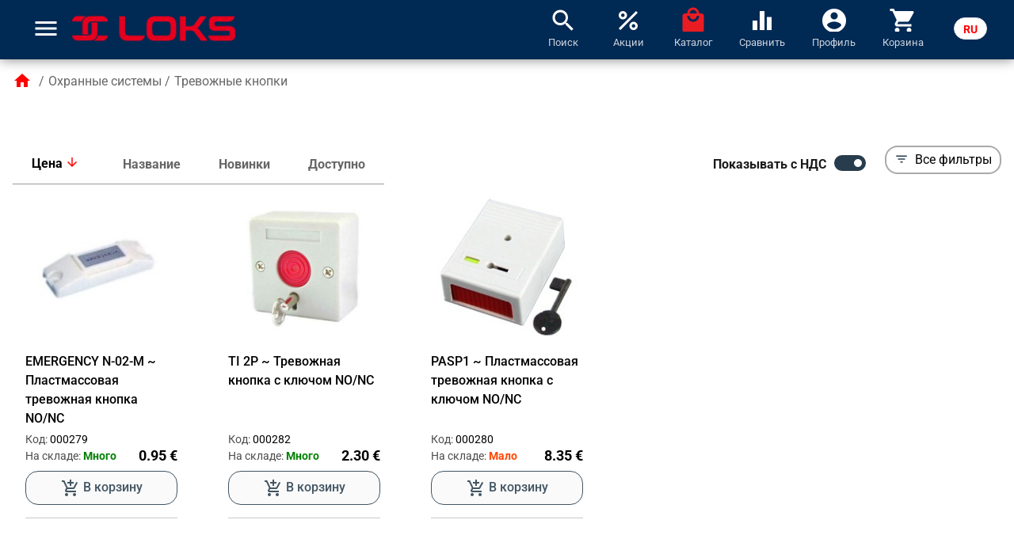

--- FILE ---
content_type: text/html; charset=utf-8
request_url: https://loks.lv/ru/categories/60
body_size: 26330
content:
<!DOCTYPE html><html lang="ru" data-beasties-container><head>
    <meta charset="utf-8">
    <title>Loks.lv: Тревожные кнопки - Охранные системы</title>
    <base href="/">
    <meta name="viewport" content="width=device-width, initial-scale=1">
    <link rel="apple-touch-icon" sizes="180x180" href="/assets/favicon/apple-touch-icon.png">
    <link rel="icon" type="image/png" sizes="32x32" href="/assets/favicon/favicon-32x32.png">
    <link rel="icon" type="image/png" sizes="16x16" href="/assets/favicon/favicon-16x16.png">
    <link rel="mask-icon" href="/assets/favicon/safari-pinned-tab.svg" color="#e3001f">
    <meta name="msapplication-TileColor" content="#2b5797">

    <link rel="shortcut icon" href="/assets/favicon/favicon.ico">
    <meta name="msapplication-config" content="/assets/favicon/browserconfig.xml">
    <meta name="theme-color" content="#ffffff">
    <link rel="preconnect" href="https://fonts.gstatic.com">
    <style>@font-face{font-family:'Roboto';font-style:normal;font-weight:300;font-stretch:100%;font-display:swap;src:url(https://fonts.gstatic.com/s/roboto/v50/KFO7CnqEu92Fr1ME7kSn66aGLdTylUAMa3GUBGEe.woff2) format('woff2');unicode-range:U+0460-052F, U+1C80-1C8A, U+20B4, U+2DE0-2DFF, U+A640-A69F, U+FE2E-FE2F;}@font-face{font-family:'Roboto';font-style:normal;font-weight:300;font-stretch:100%;font-display:swap;src:url(https://fonts.gstatic.com/s/roboto/v50/KFO7CnqEu92Fr1ME7kSn66aGLdTylUAMa3iUBGEe.woff2) format('woff2');unicode-range:U+0301, U+0400-045F, U+0490-0491, U+04B0-04B1, U+2116;}@font-face{font-family:'Roboto';font-style:normal;font-weight:300;font-stretch:100%;font-display:swap;src:url(https://fonts.gstatic.com/s/roboto/v50/KFO7CnqEu92Fr1ME7kSn66aGLdTylUAMa3CUBGEe.woff2) format('woff2');unicode-range:U+1F00-1FFF;}@font-face{font-family:'Roboto';font-style:normal;font-weight:300;font-stretch:100%;font-display:swap;src:url(https://fonts.gstatic.com/s/roboto/v50/KFO7CnqEu92Fr1ME7kSn66aGLdTylUAMa3-UBGEe.woff2) format('woff2');unicode-range:U+0370-0377, U+037A-037F, U+0384-038A, U+038C, U+038E-03A1, U+03A3-03FF;}@font-face{font-family:'Roboto';font-style:normal;font-weight:300;font-stretch:100%;font-display:swap;src:url(https://fonts.gstatic.com/s/roboto/v50/KFO7CnqEu92Fr1ME7kSn66aGLdTylUAMawCUBGEe.woff2) format('woff2');unicode-range:U+0302-0303, U+0305, U+0307-0308, U+0310, U+0312, U+0315, U+031A, U+0326-0327, U+032C, U+032F-0330, U+0332-0333, U+0338, U+033A, U+0346, U+034D, U+0391-03A1, U+03A3-03A9, U+03B1-03C9, U+03D1, U+03D5-03D6, U+03F0-03F1, U+03F4-03F5, U+2016-2017, U+2034-2038, U+203C, U+2040, U+2043, U+2047, U+2050, U+2057, U+205F, U+2070-2071, U+2074-208E, U+2090-209C, U+20D0-20DC, U+20E1, U+20E5-20EF, U+2100-2112, U+2114-2115, U+2117-2121, U+2123-214F, U+2190, U+2192, U+2194-21AE, U+21B0-21E5, U+21F1-21F2, U+21F4-2211, U+2213-2214, U+2216-22FF, U+2308-230B, U+2310, U+2319, U+231C-2321, U+2336-237A, U+237C, U+2395, U+239B-23B7, U+23D0, U+23DC-23E1, U+2474-2475, U+25AF, U+25B3, U+25B7, U+25BD, U+25C1, U+25CA, U+25CC, U+25FB, U+266D-266F, U+27C0-27FF, U+2900-2AFF, U+2B0E-2B11, U+2B30-2B4C, U+2BFE, U+3030, U+FF5B, U+FF5D, U+1D400-1D7FF, U+1EE00-1EEFF;}@font-face{font-family:'Roboto';font-style:normal;font-weight:300;font-stretch:100%;font-display:swap;src:url(https://fonts.gstatic.com/s/roboto/v50/KFO7CnqEu92Fr1ME7kSn66aGLdTylUAMaxKUBGEe.woff2) format('woff2');unicode-range:U+0001-000C, U+000E-001F, U+007F-009F, U+20DD-20E0, U+20E2-20E4, U+2150-218F, U+2190, U+2192, U+2194-2199, U+21AF, U+21E6-21F0, U+21F3, U+2218-2219, U+2299, U+22C4-22C6, U+2300-243F, U+2440-244A, U+2460-24FF, U+25A0-27BF, U+2800-28FF, U+2921-2922, U+2981, U+29BF, U+29EB, U+2B00-2BFF, U+4DC0-4DFF, U+FFF9-FFFB, U+10140-1018E, U+10190-1019C, U+101A0, U+101D0-101FD, U+102E0-102FB, U+10E60-10E7E, U+1D2C0-1D2D3, U+1D2E0-1D37F, U+1F000-1F0FF, U+1F100-1F1AD, U+1F1E6-1F1FF, U+1F30D-1F30F, U+1F315, U+1F31C, U+1F31E, U+1F320-1F32C, U+1F336, U+1F378, U+1F37D, U+1F382, U+1F393-1F39F, U+1F3A7-1F3A8, U+1F3AC-1F3AF, U+1F3C2, U+1F3C4-1F3C6, U+1F3CA-1F3CE, U+1F3D4-1F3E0, U+1F3ED, U+1F3F1-1F3F3, U+1F3F5-1F3F7, U+1F408, U+1F415, U+1F41F, U+1F426, U+1F43F, U+1F441-1F442, U+1F444, U+1F446-1F449, U+1F44C-1F44E, U+1F453, U+1F46A, U+1F47D, U+1F4A3, U+1F4B0, U+1F4B3, U+1F4B9, U+1F4BB, U+1F4BF, U+1F4C8-1F4CB, U+1F4D6, U+1F4DA, U+1F4DF, U+1F4E3-1F4E6, U+1F4EA-1F4ED, U+1F4F7, U+1F4F9-1F4FB, U+1F4FD-1F4FE, U+1F503, U+1F507-1F50B, U+1F50D, U+1F512-1F513, U+1F53E-1F54A, U+1F54F-1F5FA, U+1F610, U+1F650-1F67F, U+1F687, U+1F68D, U+1F691, U+1F694, U+1F698, U+1F6AD, U+1F6B2, U+1F6B9-1F6BA, U+1F6BC, U+1F6C6-1F6CF, U+1F6D3-1F6D7, U+1F6E0-1F6EA, U+1F6F0-1F6F3, U+1F6F7-1F6FC, U+1F700-1F7FF, U+1F800-1F80B, U+1F810-1F847, U+1F850-1F859, U+1F860-1F887, U+1F890-1F8AD, U+1F8B0-1F8BB, U+1F8C0-1F8C1, U+1F900-1F90B, U+1F93B, U+1F946, U+1F984, U+1F996, U+1F9E9, U+1FA00-1FA6F, U+1FA70-1FA7C, U+1FA80-1FA89, U+1FA8F-1FAC6, U+1FACE-1FADC, U+1FADF-1FAE9, U+1FAF0-1FAF8, U+1FB00-1FBFF;}@font-face{font-family:'Roboto';font-style:normal;font-weight:300;font-stretch:100%;font-display:swap;src:url(https://fonts.gstatic.com/s/roboto/v50/KFO7CnqEu92Fr1ME7kSn66aGLdTylUAMa3OUBGEe.woff2) format('woff2');unicode-range:U+0102-0103, U+0110-0111, U+0128-0129, U+0168-0169, U+01A0-01A1, U+01AF-01B0, U+0300-0301, U+0303-0304, U+0308-0309, U+0323, U+0329, U+1EA0-1EF9, U+20AB;}@font-face{font-family:'Roboto';font-style:normal;font-weight:300;font-stretch:100%;font-display:swap;src:url(https://fonts.gstatic.com/s/roboto/v50/KFO7CnqEu92Fr1ME7kSn66aGLdTylUAMa3KUBGEe.woff2) format('woff2');unicode-range:U+0100-02BA, U+02BD-02C5, U+02C7-02CC, U+02CE-02D7, U+02DD-02FF, U+0304, U+0308, U+0329, U+1D00-1DBF, U+1E00-1E9F, U+1EF2-1EFF, U+2020, U+20A0-20AB, U+20AD-20C0, U+2113, U+2C60-2C7F, U+A720-A7FF;}@font-face{font-family:'Roboto';font-style:normal;font-weight:300;font-stretch:100%;font-display:swap;src:url(https://fonts.gstatic.com/s/roboto/v50/KFO7CnqEu92Fr1ME7kSn66aGLdTylUAMa3yUBA.woff2) format('woff2');unicode-range:U+0000-00FF, U+0131, U+0152-0153, U+02BB-02BC, U+02C6, U+02DA, U+02DC, U+0304, U+0308, U+0329, U+2000-206F, U+20AC, U+2122, U+2191, U+2193, U+2212, U+2215, U+FEFF, U+FFFD;}@font-face{font-family:'Roboto';font-style:normal;font-weight:400;font-stretch:100%;font-display:swap;src:url(https://fonts.gstatic.com/s/roboto/v50/KFO7CnqEu92Fr1ME7kSn66aGLdTylUAMa3GUBGEe.woff2) format('woff2');unicode-range:U+0460-052F, U+1C80-1C8A, U+20B4, U+2DE0-2DFF, U+A640-A69F, U+FE2E-FE2F;}@font-face{font-family:'Roboto';font-style:normal;font-weight:400;font-stretch:100%;font-display:swap;src:url(https://fonts.gstatic.com/s/roboto/v50/KFO7CnqEu92Fr1ME7kSn66aGLdTylUAMa3iUBGEe.woff2) format('woff2');unicode-range:U+0301, U+0400-045F, U+0490-0491, U+04B0-04B1, U+2116;}@font-face{font-family:'Roboto';font-style:normal;font-weight:400;font-stretch:100%;font-display:swap;src:url(https://fonts.gstatic.com/s/roboto/v50/KFO7CnqEu92Fr1ME7kSn66aGLdTylUAMa3CUBGEe.woff2) format('woff2');unicode-range:U+1F00-1FFF;}@font-face{font-family:'Roboto';font-style:normal;font-weight:400;font-stretch:100%;font-display:swap;src:url(https://fonts.gstatic.com/s/roboto/v50/KFO7CnqEu92Fr1ME7kSn66aGLdTylUAMa3-UBGEe.woff2) format('woff2');unicode-range:U+0370-0377, U+037A-037F, U+0384-038A, U+038C, U+038E-03A1, U+03A3-03FF;}@font-face{font-family:'Roboto';font-style:normal;font-weight:400;font-stretch:100%;font-display:swap;src:url(https://fonts.gstatic.com/s/roboto/v50/KFO7CnqEu92Fr1ME7kSn66aGLdTylUAMawCUBGEe.woff2) format('woff2');unicode-range:U+0302-0303, U+0305, U+0307-0308, U+0310, U+0312, U+0315, U+031A, U+0326-0327, U+032C, U+032F-0330, U+0332-0333, U+0338, U+033A, U+0346, U+034D, U+0391-03A1, U+03A3-03A9, U+03B1-03C9, U+03D1, U+03D5-03D6, U+03F0-03F1, U+03F4-03F5, U+2016-2017, U+2034-2038, U+203C, U+2040, U+2043, U+2047, U+2050, U+2057, U+205F, U+2070-2071, U+2074-208E, U+2090-209C, U+20D0-20DC, U+20E1, U+20E5-20EF, U+2100-2112, U+2114-2115, U+2117-2121, U+2123-214F, U+2190, U+2192, U+2194-21AE, U+21B0-21E5, U+21F1-21F2, U+21F4-2211, U+2213-2214, U+2216-22FF, U+2308-230B, U+2310, U+2319, U+231C-2321, U+2336-237A, U+237C, U+2395, U+239B-23B7, U+23D0, U+23DC-23E1, U+2474-2475, U+25AF, U+25B3, U+25B7, U+25BD, U+25C1, U+25CA, U+25CC, U+25FB, U+266D-266F, U+27C0-27FF, U+2900-2AFF, U+2B0E-2B11, U+2B30-2B4C, U+2BFE, U+3030, U+FF5B, U+FF5D, U+1D400-1D7FF, U+1EE00-1EEFF;}@font-face{font-family:'Roboto';font-style:normal;font-weight:400;font-stretch:100%;font-display:swap;src:url(https://fonts.gstatic.com/s/roboto/v50/KFO7CnqEu92Fr1ME7kSn66aGLdTylUAMaxKUBGEe.woff2) format('woff2');unicode-range:U+0001-000C, U+000E-001F, U+007F-009F, U+20DD-20E0, U+20E2-20E4, U+2150-218F, U+2190, U+2192, U+2194-2199, U+21AF, U+21E6-21F0, U+21F3, U+2218-2219, U+2299, U+22C4-22C6, U+2300-243F, U+2440-244A, U+2460-24FF, U+25A0-27BF, U+2800-28FF, U+2921-2922, U+2981, U+29BF, U+29EB, U+2B00-2BFF, U+4DC0-4DFF, U+FFF9-FFFB, U+10140-1018E, U+10190-1019C, U+101A0, U+101D0-101FD, U+102E0-102FB, U+10E60-10E7E, U+1D2C0-1D2D3, U+1D2E0-1D37F, U+1F000-1F0FF, U+1F100-1F1AD, U+1F1E6-1F1FF, U+1F30D-1F30F, U+1F315, U+1F31C, U+1F31E, U+1F320-1F32C, U+1F336, U+1F378, U+1F37D, U+1F382, U+1F393-1F39F, U+1F3A7-1F3A8, U+1F3AC-1F3AF, U+1F3C2, U+1F3C4-1F3C6, U+1F3CA-1F3CE, U+1F3D4-1F3E0, U+1F3ED, U+1F3F1-1F3F3, U+1F3F5-1F3F7, U+1F408, U+1F415, U+1F41F, U+1F426, U+1F43F, U+1F441-1F442, U+1F444, U+1F446-1F449, U+1F44C-1F44E, U+1F453, U+1F46A, U+1F47D, U+1F4A3, U+1F4B0, U+1F4B3, U+1F4B9, U+1F4BB, U+1F4BF, U+1F4C8-1F4CB, U+1F4D6, U+1F4DA, U+1F4DF, U+1F4E3-1F4E6, U+1F4EA-1F4ED, U+1F4F7, U+1F4F9-1F4FB, U+1F4FD-1F4FE, U+1F503, U+1F507-1F50B, U+1F50D, U+1F512-1F513, U+1F53E-1F54A, U+1F54F-1F5FA, U+1F610, U+1F650-1F67F, U+1F687, U+1F68D, U+1F691, U+1F694, U+1F698, U+1F6AD, U+1F6B2, U+1F6B9-1F6BA, U+1F6BC, U+1F6C6-1F6CF, U+1F6D3-1F6D7, U+1F6E0-1F6EA, U+1F6F0-1F6F3, U+1F6F7-1F6FC, U+1F700-1F7FF, U+1F800-1F80B, U+1F810-1F847, U+1F850-1F859, U+1F860-1F887, U+1F890-1F8AD, U+1F8B0-1F8BB, U+1F8C0-1F8C1, U+1F900-1F90B, U+1F93B, U+1F946, U+1F984, U+1F996, U+1F9E9, U+1FA00-1FA6F, U+1FA70-1FA7C, U+1FA80-1FA89, U+1FA8F-1FAC6, U+1FACE-1FADC, U+1FADF-1FAE9, U+1FAF0-1FAF8, U+1FB00-1FBFF;}@font-face{font-family:'Roboto';font-style:normal;font-weight:400;font-stretch:100%;font-display:swap;src:url(https://fonts.gstatic.com/s/roboto/v50/KFO7CnqEu92Fr1ME7kSn66aGLdTylUAMa3OUBGEe.woff2) format('woff2');unicode-range:U+0102-0103, U+0110-0111, U+0128-0129, U+0168-0169, U+01A0-01A1, U+01AF-01B0, U+0300-0301, U+0303-0304, U+0308-0309, U+0323, U+0329, U+1EA0-1EF9, U+20AB;}@font-face{font-family:'Roboto';font-style:normal;font-weight:400;font-stretch:100%;font-display:swap;src:url(https://fonts.gstatic.com/s/roboto/v50/KFO7CnqEu92Fr1ME7kSn66aGLdTylUAMa3KUBGEe.woff2) format('woff2');unicode-range:U+0100-02BA, U+02BD-02C5, U+02C7-02CC, U+02CE-02D7, U+02DD-02FF, U+0304, U+0308, U+0329, U+1D00-1DBF, U+1E00-1E9F, U+1EF2-1EFF, U+2020, U+20A0-20AB, U+20AD-20C0, U+2113, U+2C60-2C7F, U+A720-A7FF;}@font-face{font-family:'Roboto';font-style:normal;font-weight:400;font-stretch:100%;font-display:swap;src:url(https://fonts.gstatic.com/s/roboto/v50/KFO7CnqEu92Fr1ME7kSn66aGLdTylUAMa3yUBA.woff2) format('woff2');unicode-range:U+0000-00FF, U+0131, U+0152-0153, U+02BB-02BC, U+02C6, U+02DA, U+02DC, U+0304, U+0308, U+0329, U+2000-206F, U+20AC, U+2122, U+2191, U+2193, U+2212, U+2215, U+FEFF, U+FFFD;}@font-face{font-family:'Roboto';font-style:normal;font-weight:500;font-stretch:100%;font-display:swap;src:url(https://fonts.gstatic.com/s/roboto/v50/KFO7CnqEu92Fr1ME7kSn66aGLdTylUAMa3GUBGEe.woff2) format('woff2');unicode-range:U+0460-052F, U+1C80-1C8A, U+20B4, U+2DE0-2DFF, U+A640-A69F, U+FE2E-FE2F;}@font-face{font-family:'Roboto';font-style:normal;font-weight:500;font-stretch:100%;font-display:swap;src:url(https://fonts.gstatic.com/s/roboto/v50/KFO7CnqEu92Fr1ME7kSn66aGLdTylUAMa3iUBGEe.woff2) format('woff2');unicode-range:U+0301, U+0400-045F, U+0490-0491, U+04B0-04B1, U+2116;}@font-face{font-family:'Roboto';font-style:normal;font-weight:500;font-stretch:100%;font-display:swap;src:url(https://fonts.gstatic.com/s/roboto/v50/KFO7CnqEu92Fr1ME7kSn66aGLdTylUAMa3CUBGEe.woff2) format('woff2');unicode-range:U+1F00-1FFF;}@font-face{font-family:'Roboto';font-style:normal;font-weight:500;font-stretch:100%;font-display:swap;src:url(https://fonts.gstatic.com/s/roboto/v50/KFO7CnqEu92Fr1ME7kSn66aGLdTylUAMa3-UBGEe.woff2) format('woff2');unicode-range:U+0370-0377, U+037A-037F, U+0384-038A, U+038C, U+038E-03A1, U+03A3-03FF;}@font-face{font-family:'Roboto';font-style:normal;font-weight:500;font-stretch:100%;font-display:swap;src:url(https://fonts.gstatic.com/s/roboto/v50/KFO7CnqEu92Fr1ME7kSn66aGLdTylUAMawCUBGEe.woff2) format('woff2');unicode-range:U+0302-0303, U+0305, U+0307-0308, U+0310, U+0312, U+0315, U+031A, U+0326-0327, U+032C, U+032F-0330, U+0332-0333, U+0338, U+033A, U+0346, U+034D, U+0391-03A1, U+03A3-03A9, U+03B1-03C9, U+03D1, U+03D5-03D6, U+03F0-03F1, U+03F4-03F5, U+2016-2017, U+2034-2038, U+203C, U+2040, U+2043, U+2047, U+2050, U+2057, U+205F, U+2070-2071, U+2074-208E, U+2090-209C, U+20D0-20DC, U+20E1, U+20E5-20EF, U+2100-2112, U+2114-2115, U+2117-2121, U+2123-214F, U+2190, U+2192, U+2194-21AE, U+21B0-21E5, U+21F1-21F2, U+21F4-2211, U+2213-2214, U+2216-22FF, U+2308-230B, U+2310, U+2319, U+231C-2321, U+2336-237A, U+237C, U+2395, U+239B-23B7, U+23D0, U+23DC-23E1, U+2474-2475, U+25AF, U+25B3, U+25B7, U+25BD, U+25C1, U+25CA, U+25CC, U+25FB, U+266D-266F, U+27C0-27FF, U+2900-2AFF, U+2B0E-2B11, U+2B30-2B4C, U+2BFE, U+3030, U+FF5B, U+FF5D, U+1D400-1D7FF, U+1EE00-1EEFF;}@font-face{font-family:'Roboto';font-style:normal;font-weight:500;font-stretch:100%;font-display:swap;src:url(https://fonts.gstatic.com/s/roboto/v50/KFO7CnqEu92Fr1ME7kSn66aGLdTylUAMaxKUBGEe.woff2) format('woff2');unicode-range:U+0001-000C, U+000E-001F, U+007F-009F, U+20DD-20E0, U+20E2-20E4, U+2150-218F, U+2190, U+2192, U+2194-2199, U+21AF, U+21E6-21F0, U+21F3, U+2218-2219, U+2299, U+22C4-22C6, U+2300-243F, U+2440-244A, U+2460-24FF, U+25A0-27BF, U+2800-28FF, U+2921-2922, U+2981, U+29BF, U+29EB, U+2B00-2BFF, U+4DC0-4DFF, U+FFF9-FFFB, U+10140-1018E, U+10190-1019C, U+101A0, U+101D0-101FD, U+102E0-102FB, U+10E60-10E7E, U+1D2C0-1D2D3, U+1D2E0-1D37F, U+1F000-1F0FF, U+1F100-1F1AD, U+1F1E6-1F1FF, U+1F30D-1F30F, U+1F315, U+1F31C, U+1F31E, U+1F320-1F32C, U+1F336, U+1F378, U+1F37D, U+1F382, U+1F393-1F39F, U+1F3A7-1F3A8, U+1F3AC-1F3AF, U+1F3C2, U+1F3C4-1F3C6, U+1F3CA-1F3CE, U+1F3D4-1F3E0, U+1F3ED, U+1F3F1-1F3F3, U+1F3F5-1F3F7, U+1F408, U+1F415, U+1F41F, U+1F426, U+1F43F, U+1F441-1F442, U+1F444, U+1F446-1F449, U+1F44C-1F44E, U+1F453, U+1F46A, U+1F47D, U+1F4A3, U+1F4B0, U+1F4B3, U+1F4B9, U+1F4BB, U+1F4BF, U+1F4C8-1F4CB, U+1F4D6, U+1F4DA, U+1F4DF, U+1F4E3-1F4E6, U+1F4EA-1F4ED, U+1F4F7, U+1F4F9-1F4FB, U+1F4FD-1F4FE, U+1F503, U+1F507-1F50B, U+1F50D, U+1F512-1F513, U+1F53E-1F54A, U+1F54F-1F5FA, U+1F610, U+1F650-1F67F, U+1F687, U+1F68D, U+1F691, U+1F694, U+1F698, U+1F6AD, U+1F6B2, U+1F6B9-1F6BA, U+1F6BC, U+1F6C6-1F6CF, U+1F6D3-1F6D7, U+1F6E0-1F6EA, U+1F6F0-1F6F3, U+1F6F7-1F6FC, U+1F700-1F7FF, U+1F800-1F80B, U+1F810-1F847, U+1F850-1F859, U+1F860-1F887, U+1F890-1F8AD, U+1F8B0-1F8BB, U+1F8C0-1F8C1, U+1F900-1F90B, U+1F93B, U+1F946, U+1F984, U+1F996, U+1F9E9, U+1FA00-1FA6F, U+1FA70-1FA7C, U+1FA80-1FA89, U+1FA8F-1FAC6, U+1FACE-1FADC, U+1FADF-1FAE9, U+1FAF0-1FAF8, U+1FB00-1FBFF;}@font-face{font-family:'Roboto';font-style:normal;font-weight:500;font-stretch:100%;font-display:swap;src:url(https://fonts.gstatic.com/s/roboto/v50/KFO7CnqEu92Fr1ME7kSn66aGLdTylUAMa3OUBGEe.woff2) format('woff2');unicode-range:U+0102-0103, U+0110-0111, U+0128-0129, U+0168-0169, U+01A0-01A1, U+01AF-01B0, U+0300-0301, U+0303-0304, U+0308-0309, U+0323, U+0329, U+1EA0-1EF9, U+20AB;}@font-face{font-family:'Roboto';font-style:normal;font-weight:500;font-stretch:100%;font-display:swap;src:url(https://fonts.gstatic.com/s/roboto/v50/KFO7CnqEu92Fr1ME7kSn66aGLdTylUAMa3KUBGEe.woff2) format('woff2');unicode-range:U+0100-02BA, U+02BD-02C5, U+02C7-02CC, U+02CE-02D7, U+02DD-02FF, U+0304, U+0308, U+0329, U+1D00-1DBF, U+1E00-1E9F, U+1EF2-1EFF, U+2020, U+20A0-20AB, U+20AD-20C0, U+2113, U+2C60-2C7F, U+A720-A7FF;}@font-face{font-family:'Roboto';font-style:normal;font-weight:500;font-stretch:100%;font-display:swap;src:url(https://fonts.gstatic.com/s/roboto/v50/KFO7CnqEu92Fr1ME7kSn66aGLdTylUAMa3yUBA.woff2) format('woff2');unicode-range:U+0000-00FF, U+0131, U+0152-0153, U+02BB-02BC, U+02C6, U+02DA, U+02DC, U+0304, U+0308, U+0329, U+2000-206F, U+20AC, U+2122, U+2191, U+2193, U+2212, U+2215, U+FEFF, U+FFFD;}@font-face{font-family:'Roboto';font-style:normal;font-weight:700;font-stretch:100%;font-display:swap;src:url(https://fonts.gstatic.com/s/roboto/v50/KFO7CnqEu92Fr1ME7kSn66aGLdTylUAMa3GUBGEe.woff2) format('woff2');unicode-range:U+0460-052F, U+1C80-1C8A, U+20B4, U+2DE0-2DFF, U+A640-A69F, U+FE2E-FE2F;}@font-face{font-family:'Roboto';font-style:normal;font-weight:700;font-stretch:100%;font-display:swap;src:url(https://fonts.gstatic.com/s/roboto/v50/KFO7CnqEu92Fr1ME7kSn66aGLdTylUAMa3iUBGEe.woff2) format('woff2');unicode-range:U+0301, U+0400-045F, U+0490-0491, U+04B0-04B1, U+2116;}@font-face{font-family:'Roboto';font-style:normal;font-weight:700;font-stretch:100%;font-display:swap;src:url(https://fonts.gstatic.com/s/roboto/v50/KFO7CnqEu92Fr1ME7kSn66aGLdTylUAMa3CUBGEe.woff2) format('woff2');unicode-range:U+1F00-1FFF;}@font-face{font-family:'Roboto';font-style:normal;font-weight:700;font-stretch:100%;font-display:swap;src:url(https://fonts.gstatic.com/s/roboto/v50/KFO7CnqEu92Fr1ME7kSn66aGLdTylUAMa3-UBGEe.woff2) format('woff2');unicode-range:U+0370-0377, U+037A-037F, U+0384-038A, U+038C, U+038E-03A1, U+03A3-03FF;}@font-face{font-family:'Roboto';font-style:normal;font-weight:700;font-stretch:100%;font-display:swap;src:url(https://fonts.gstatic.com/s/roboto/v50/KFO7CnqEu92Fr1ME7kSn66aGLdTylUAMawCUBGEe.woff2) format('woff2');unicode-range:U+0302-0303, U+0305, U+0307-0308, U+0310, U+0312, U+0315, U+031A, U+0326-0327, U+032C, U+032F-0330, U+0332-0333, U+0338, U+033A, U+0346, U+034D, U+0391-03A1, U+03A3-03A9, U+03B1-03C9, U+03D1, U+03D5-03D6, U+03F0-03F1, U+03F4-03F5, U+2016-2017, U+2034-2038, U+203C, U+2040, U+2043, U+2047, U+2050, U+2057, U+205F, U+2070-2071, U+2074-208E, U+2090-209C, U+20D0-20DC, U+20E1, U+20E5-20EF, U+2100-2112, U+2114-2115, U+2117-2121, U+2123-214F, U+2190, U+2192, U+2194-21AE, U+21B0-21E5, U+21F1-21F2, U+21F4-2211, U+2213-2214, U+2216-22FF, U+2308-230B, U+2310, U+2319, U+231C-2321, U+2336-237A, U+237C, U+2395, U+239B-23B7, U+23D0, U+23DC-23E1, U+2474-2475, U+25AF, U+25B3, U+25B7, U+25BD, U+25C1, U+25CA, U+25CC, U+25FB, U+266D-266F, U+27C0-27FF, U+2900-2AFF, U+2B0E-2B11, U+2B30-2B4C, U+2BFE, U+3030, U+FF5B, U+FF5D, U+1D400-1D7FF, U+1EE00-1EEFF;}@font-face{font-family:'Roboto';font-style:normal;font-weight:700;font-stretch:100%;font-display:swap;src:url(https://fonts.gstatic.com/s/roboto/v50/KFO7CnqEu92Fr1ME7kSn66aGLdTylUAMaxKUBGEe.woff2) format('woff2');unicode-range:U+0001-000C, U+000E-001F, U+007F-009F, U+20DD-20E0, U+20E2-20E4, U+2150-218F, U+2190, U+2192, U+2194-2199, U+21AF, U+21E6-21F0, U+21F3, U+2218-2219, U+2299, U+22C4-22C6, U+2300-243F, U+2440-244A, U+2460-24FF, U+25A0-27BF, U+2800-28FF, U+2921-2922, U+2981, U+29BF, U+29EB, U+2B00-2BFF, U+4DC0-4DFF, U+FFF9-FFFB, U+10140-1018E, U+10190-1019C, U+101A0, U+101D0-101FD, U+102E0-102FB, U+10E60-10E7E, U+1D2C0-1D2D3, U+1D2E0-1D37F, U+1F000-1F0FF, U+1F100-1F1AD, U+1F1E6-1F1FF, U+1F30D-1F30F, U+1F315, U+1F31C, U+1F31E, U+1F320-1F32C, U+1F336, U+1F378, U+1F37D, U+1F382, U+1F393-1F39F, U+1F3A7-1F3A8, U+1F3AC-1F3AF, U+1F3C2, U+1F3C4-1F3C6, U+1F3CA-1F3CE, U+1F3D4-1F3E0, U+1F3ED, U+1F3F1-1F3F3, U+1F3F5-1F3F7, U+1F408, U+1F415, U+1F41F, U+1F426, U+1F43F, U+1F441-1F442, U+1F444, U+1F446-1F449, U+1F44C-1F44E, U+1F453, U+1F46A, U+1F47D, U+1F4A3, U+1F4B0, U+1F4B3, U+1F4B9, U+1F4BB, U+1F4BF, U+1F4C8-1F4CB, U+1F4D6, U+1F4DA, U+1F4DF, U+1F4E3-1F4E6, U+1F4EA-1F4ED, U+1F4F7, U+1F4F9-1F4FB, U+1F4FD-1F4FE, U+1F503, U+1F507-1F50B, U+1F50D, U+1F512-1F513, U+1F53E-1F54A, U+1F54F-1F5FA, U+1F610, U+1F650-1F67F, U+1F687, U+1F68D, U+1F691, U+1F694, U+1F698, U+1F6AD, U+1F6B2, U+1F6B9-1F6BA, U+1F6BC, U+1F6C6-1F6CF, U+1F6D3-1F6D7, U+1F6E0-1F6EA, U+1F6F0-1F6F3, U+1F6F7-1F6FC, U+1F700-1F7FF, U+1F800-1F80B, U+1F810-1F847, U+1F850-1F859, U+1F860-1F887, U+1F890-1F8AD, U+1F8B0-1F8BB, U+1F8C0-1F8C1, U+1F900-1F90B, U+1F93B, U+1F946, U+1F984, U+1F996, U+1F9E9, U+1FA00-1FA6F, U+1FA70-1FA7C, U+1FA80-1FA89, U+1FA8F-1FAC6, U+1FACE-1FADC, U+1FADF-1FAE9, U+1FAF0-1FAF8, U+1FB00-1FBFF;}@font-face{font-family:'Roboto';font-style:normal;font-weight:700;font-stretch:100%;font-display:swap;src:url(https://fonts.gstatic.com/s/roboto/v50/KFO7CnqEu92Fr1ME7kSn66aGLdTylUAMa3OUBGEe.woff2) format('woff2');unicode-range:U+0102-0103, U+0110-0111, U+0128-0129, U+0168-0169, U+01A0-01A1, U+01AF-01B0, U+0300-0301, U+0303-0304, U+0308-0309, U+0323, U+0329, U+1EA0-1EF9, U+20AB;}@font-face{font-family:'Roboto';font-style:normal;font-weight:700;font-stretch:100%;font-display:swap;src:url(https://fonts.gstatic.com/s/roboto/v50/KFO7CnqEu92Fr1ME7kSn66aGLdTylUAMa3KUBGEe.woff2) format('woff2');unicode-range:U+0100-02BA, U+02BD-02C5, U+02C7-02CC, U+02CE-02D7, U+02DD-02FF, U+0304, U+0308, U+0329, U+1D00-1DBF, U+1E00-1E9F, U+1EF2-1EFF, U+2020, U+20A0-20AB, U+20AD-20C0, U+2113, U+2C60-2C7F, U+A720-A7FF;}@font-face{font-family:'Roboto';font-style:normal;font-weight:700;font-stretch:100%;font-display:swap;src:url(https://fonts.gstatic.com/s/roboto/v50/KFO7CnqEu92Fr1ME7kSn66aGLdTylUAMa3yUBA.woff2) format('woff2');unicode-range:U+0000-00FF, U+0131, U+0152-0153, U+02BB-02BC, U+02C6, U+02DA, U+02DC, U+0304, U+0308, U+0329, U+2000-206F, U+20AC, U+2122, U+2191, U+2193, U+2212, U+2215, U+FEFF, U+FFFD;}</style>
    <style>@font-face{font-family:'Material Icons';font-style:normal;font-weight:400;src:url(https://fonts.gstatic.com/s/materialicons/v145/flUhRq6tzZclQEJ-Vdg-IuiaDsNc.woff2) format('woff2');}.material-icons{font-family:'Material Icons';font-weight:normal;font-style:normal;font-size:24px;line-height:1;letter-spacing:normal;text-transform:none;display:inline-block;white-space:nowrap;word-wrap:normal;direction:ltr;-webkit-font-feature-settings:'liga';-webkit-font-smoothing:antialiased;}</style>
    <link rel="manifest" href="/assets/manifest.webmanifest">
    <script src="https://elfsightcdn.com/platform.js"></script>
    <meta name="theme-color" content="#1976d2">
<style>*,:before,:after{box-sizing:border-box;border-width:0;border-style:solid;border-color:#e5e7eb}:before,:after{--tw-content: ""}html{line-height:1.5;-webkit-text-size-adjust:100%;-moz-tab-size:4;tab-size:4;font-family:ui-sans-serif,system-ui,-apple-system,BlinkMacSystemFont,Segoe UI,Roboto,Helvetica Neue,Arial,Noto Sans,sans-serif,"Apple Color Emoji","Segoe UI Emoji",Segoe UI Symbol,"Noto Color Emoji";font-feature-settings:normal;font-variation-settings:normal}body{margin:0;line-height:inherit}h1,h3,h5{font-size:inherit;font-weight:inherit}a{color:inherit;text-decoration:inherit}input{font-family:inherit;font-feature-settings:inherit;font-variation-settings:inherit;font-size:100%;font-weight:inherit;line-height:inherit;color:inherit;margin:0;padding:0}h1,h3,h5,p{margin:0}ul,menu{list-style:none;margin:0;padding:0}input::placeholder{opacity:1;color:#9ca3af}img{display:block;vertical-align:middle}img{max-width:100%;height:auto}[hidden]{display:none}*,:before,:after{--tw-border-spacing-x: 0;--tw-border-spacing-y: 0;--tw-translate-x: 0;--tw-translate-y: 0;--tw-rotate: 0;--tw-skew-x: 0;--tw-skew-y: 0;--tw-scale-x: 1;--tw-scale-y: 1;--tw-pan-x: ;--tw-pan-y: ;--tw-pinch-zoom: ;--tw-scroll-snap-strictness: proximity;--tw-gradient-from-position: ;--tw-gradient-via-position: ;--tw-gradient-to-position: ;--tw-ordinal: ;--tw-slashed-zero: ;--tw-numeric-figure: ;--tw-numeric-spacing: ;--tw-numeric-fraction: ;--tw-ring-inset: ;--tw-ring-offset-width: 0px;--tw-ring-offset-color: #fff;--tw-ring-color: rgb(59 130 246 / .5);--tw-ring-offset-shadow: 0 0 #0000;--tw-ring-shadow: 0 0 #0000;--tw-shadow: 0 0 #0000;--tw-shadow-colored: 0 0 #0000;--tw-blur: ;--tw-brightness: ;--tw-contrast: ;--tw-grayscale: ;--tw-hue-rotate: ;--tw-invert: ;--tw-saturate: ;--tw-sepia: ;--tw-drop-shadow: ;--tw-backdrop-blur: ;--tw-backdrop-brightness: ;--tw-backdrop-contrast: ;--tw-backdrop-grayscale: ;--tw-backdrop-hue-rotate: ;--tw-backdrop-invert: ;--tw-backdrop-opacity: ;--tw-backdrop-saturate: ;--tw-backdrop-sepia: }.container{width:100%}@media (min-width: 640px){.container{max-width:640px}}@media (min-width: 768px){.container{max-width:768px}}@media (min-width: 790px){.container{max-width:790px}}@media (min-width: 1024px){.container{max-width:1024px}}@media (min-width: 1280px){.container{max-width:1280px}}@media (min-width: 1536px){.container{max-width:1536px}}.relative{position:relative}.left-0{left:0}.top-0{top:0}.float-right{float:right}.m-0{margin:0}.m-auto{margin:auto}.mx-auto{margin-left:auto;margin-right:auto}.my-2{margin-top:.5rem;margin-bottom:.5rem}.mb-2{margin-bottom:.5rem}.mb-4{margin-bottom:1rem}.mr-2{margin-right:.5rem}.mt-2{margin-top:.5rem}.mt-4{margin-top:1rem}.mt-8{margin-top:2rem}.block{display:block}.flex{display:flex}.grid{display:grid}.hidden{display:none}.h-0{height:0px}.min-h-\[100vh\]{min-height:100vh}.w-full{width:100%}.flex-1{flex:1 1 0%}.grid-cols-2{grid-template-columns:repeat(2,minmax(0,1fr))}.flex-row{flex-direction:row}.flex-col{flex-direction:column}.justify-between{justify-content:space-between}.gap-4{gap:1rem}.gap-6{gap:1.5rem}.self-end{align-self:flex-end}.bg-white{--tw-bg-opacity: 1;background-color:rgb(255 255 255 / var(--tw-bg-opacity))}.p-0{padding:0}.p-6{padding:1.5rem}.px-4{padding-left:1rem;padding-right:1rem}.px-6{padding-left:1.5rem;padding-right:1.5rem}.py-2{padding-top:.5rem;padding-bottom:.5rem}.py-4{padding-top:1rem;padding-bottom:1rem}.pr-1{padding-right:.25rem}.pt-2{padding-top:.5rem}.pt-6{padding-top:1.5rem}.text-center{text-align:center}.antialiased{-webkit-font-smoothing:antialiased;-moz-osx-font-smoothing:grayscale}:root{--swiper-theme-color:#007aff}:root{--swiper-navigation-size:44px}html{--mat-sys-on-surface: initial}html{--mat-ripple-color: rgba(0, 0, 0, .1);--mat-option-selected-state-label-text-color: #3d5afe;--mat-option-label-text-color: rgba(0, 0, 0, .87);--mat-option-hover-state-layer-color: rgba(0, 0, 0, .04);--mat-option-focus-state-layer-color: rgba(0, 0, 0, .04);--mat-option-selected-state-layer-color: rgba(0, 0, 0, .04)}html{--mat-optgroup-label-text-color: rgba(0, 0, 0, .87);--mat-full-pseudo-checkbox-selected-icon-color: #3f51b5;--mat-full-pseudo-checkbox-selected-checkmark-color: #fafafa;--mat-full-pseudo-checkbox-unselected-icon-color: rgba(0, 0, 0, .54);--mat-full-pseudo-checkbox-disabled-selected-checkmark-color: #fafafa;--mat-full-pseudo-checkbox-disabled-unselected-icon-color: #b0b0b0;--mat-full-pseudo-checkbox-disabled-selected-icon-color: #b0b0b0;--mat-minimal-pseudo-checkbox-selected-checkmark-color: #3f51b5;--mat-minimal-pseudo-checkbox-disabled-selected-checkmark-color: #b0b0b0}.mat-primary{--mat-full-pseudo-checkbox-selected-icon-color: #3d5afe;--mat-full-pseudo-checkbox-selected-checkmark-color: #fafafa;--mat-full-pseudo-checkbox-unselected-icon-color: rgba(0, 0, 0, .54);--mat-full-pseudo-checkbox-disabled-selected-checkmark-color: #fafafa;--mat-full-pseudo-checkbox-disabled-unselected-icon-color: #b0b0b0;--mat-full-pseudo-checkbox-disabled-selected-icon-color: #b0b0b0;--mat-minimal-pseudo-checkbox-selected-checkmark-color: #3d5afe;--mat-minimal-pseudo-checkbox-disabled-selected-checkmark-color: #b0b0b0}html{--mat-app-background-color: #fafafa;--mat-app-text-color: rgba(0, 0, 0, .87);--mat-app-elevation-shadow-level-0: 0px 0px 0px 0px rgba(0, 0, 0, .2), 0px 0px 0px 0px rgba(0, 0, 0, .14), 0px 0px 0px 0px rgba(0, 0, 0, .12);--mat-app-elevation-shadow-level-1: 0px 2px 1px -1px rgba(0, 0, 0, .2), 0px 1px 1px 0px rgba(0, 0, 0, .14), 0px 1px 3px 0px rgba(0, 0, 0, .12);--mat-app-elevation-shadow-level-2: 0px 3px 1px -2px rgba(0, 0, 0, .2), 0px 2px 2px 0px rgba(0, 0, 0, .14), 0px 1px 5px 0px rgba(0, 0, 0, .12);--mat-app-elevation-shadow-level-3: 0px 3px 3px -2px rgba(0, 0, 0, .2), 0px 3px 4px 0px rgba(0, 0, 0, .14), 0px 1px 8px 0px rgba(0, 0, 0, .12);--mat-app-elevation-shadow-level-4: 0px 2px 4px -1px rgba(0, 0, 0, .2), 0px 4px 5px 0px rgba(0, 0, 0, .14), 0px 1px 10px 0px rgba(0, 0, 0, .12);--mat-app-elevation-shadow-level-5: 0px 3px 5px -1px rgba(0, 0, 0, .2), 0px 5px 8px 0px rgba(0, 0, 0, .14), 0px 1px 14px 0px rgba(0, 0, 0, .12);--mat-app-elevation-shadow-level-6: 0px 3px 5px -1px rgba(0, 0, 0, .2), 0px 6px 10px 0px rgba(0, 0, 0, .14), 0px 1px 18px 0px rgba(0, 0, 0, .12);--mat-app-elevation-shadow-level-7: 0px 4px 5px -2px rgba(0, 0, 0, .2), 0px 7px 10px 1px rgba(0, 0, 0, .14), 0px 2px 16px 1px rgba(0, 0, 0, .12);--mat-app-elevation-shadow-level-8: 0px 5px 5px -3px rgba(0, 0, 0, .2), 0px 8px 10px 1px rgba(0, 0, 0, .14), 0px 3px 14px 2px rgba(0, 0, 0, .12);--mat-app-elevation-shadow-level-9: 0px 5px 6px -3px rgba(0, 0, 0, .2), 0px 9px 12px 1px rgba(0, 0, 0, .14), 0px 3px 16px 2px rgba(0, 0, 0, .12);--mat-app-elevation-shadow-level-10: 0px 6px 6px -3px rgba(0, 0, 0, .2), 0px 10px 14px 1px rgba(0, 0, 0, .14), 0px 4px 18px 3px rgba(0, 0, 0, .12);--mat-app-elevation-shadow-level-11: 0px 6px 7px -4px rgba(0, 0, 0, .2), 0px 11px 15px 1px rgba(0, 0, 0, .14), 0px 4px 20px 3px rgba(0, 0, 0, .12);--mat-app-elevation-shadow-level-12: 0px 7px 8px -4px rgba(0, 0, 0, .2), 0px 12px 17px 2px rgba(0, 0, 0, .14), 0px 5px 22px 4px rgba(0, 0, 0, .12);--mat-app-elevation-shadow-level-13: 0px 7px 8px -4px rgba(0, 0, 0, .2), 0px 13px 19px 2px rgba(0, 0, 0, .14), 0px 5px 24px 4px rgba(0, 0, 0, .12);--mat-app-elevation-shadow-level-14: 0px 7px 9px -4px rgba(0, 0, 0, .2), 0px 14px 21px 2px rgba(0, 0, 0, .14), 0px 5px 26px 4px rgba(0, 0, 0, .12);--mat-app-elevation-shadow-level-15: 0px 8px 9px -5px rgba(0, 0, 0, .2), 0px 15px 22px 2px rgba(0, 0, 0, .14), 0px 6px 28px 5px rgba(0, 0, 0, .12);--mat-app-elevation-shadow-level-16: 0px 8px 10px -5px rgba(0, 0, 0, .2), 0px 16px 24px 2px rgba(0, 0, 0, .14), 0px 6px 30px 5px rgba(0, 0, 0, .12);--mat-app-elevation-shadow-level-17: 0px 8px 11px -5px rgba(0, 0, 0, .2), 0px 17px 26px 2px rgba(0, 0, 0, .14), 0px 6px 32px 5px rgba(0, 0, 0, .12);--mat-app-elevation-shadow-level-18: 0px 9px 11px -5px rgba(0, 0, 0, .2), 0px 18px 28px 2px rgba(0, 0, 0, .14), 0px 7px 34px 6px rgba(0, 0, 0, .12);--mat-app-elevation-shadow-level-19: 0px 9px 12px -6px rgba(0, 0, 0, .2), 0px 19px 29px 2px rgba(0, 0, 0, .14), 0px 7px 36px 6px rgba(0, 0, 0, .12);--mat-app-elevation-shadow-level-20: 0px 10px 13px -6px rgba(0, 0, 0, .2), 0px 20px 31px 3px rgba(0, 0, 0, .14), 0px 8px 38px 7px rgba(0, 0, 0, .12);--mat-app-elevation-shadow-level-21: 0px 10px 13px -6px rgba(0, 0, 0, .2), 0px 21px 33px 3px rgba(0, 0, 0, .14), 0px 8px 40px 7px rgba(0, 0, 0, .12);--mat-app-elevation-shadow-level-22: 0px 10px 14px -6px rgba(0, 0, 0, .2), 0px 22px 35px 3px rgba(0, 0, 0, .14), 0px 8px 42px 7px rgba(0, 0, 0, .12);--mat-app-elevation-shadow-level-23: 0px 11px 14px -7px rgba(0, 0, 0, .2), 0px 23px 36px 3px rgba(0, 0, 0, .14), 0px 9px 44px 8px rgba(0, 0, 0, .12);--mat-app-elevation-shadow-level-24: 0px 11px 15px -7px rgba(0, 0, 0, .2), 0px 24px 38px 3px rgba(0, 0, 0, .14), 0px 9px 46px 8px rgba(0, 0, 0, .12);--mdc-elevated-card-container-shape: 4px;--mdc-outlined-card-container-shape: 4px;--mdc-outlined-card-outline-width: 1px;--mdc-elevated-card-container-color: white;--mdc-elevated-card-container-elevation: 0px 2px 1px -1px rgba(0, 0, 0, .2), 0px 1px 1px 0px rgba(0, 0, 0, .14), 0px 1px 3px 0px rgba(0, 0, 0, .12);--mdc-outlined-card-container-color: white;--mdc-outlined-card-outline-color: rgba(0, 0, 0, .12);--mdc-outlined-card-container-elevation: 0px 0px 0px 0px rgba(0, 0, 0, .2), 0px 0px 0px 0px rgba(0, 0, 0, .14), 0px 0px 0px 0px rgba(0, 0, 0, .12);--mat-card-subtitle-text-color: rgba(0, 0, 0, .54);--mdc-linear-progress-active-indicator-height: 4px;--mdc-linear-progress-track-height: 4px;--mdc-linear-progress-track-shape: 0}html{--mdc-plain-tooltip-container-shape: 4px;--mdc-plain-tooltip-supporting-text-line-height: 16px;--mdc-plain-tooltip-container-color: #616161;--mdc-plain-tooltip-supporting-text-color: #fff;--mdc-filled-text-field-active-indicator-height: 1px;--mdc-filled-text-field-focus-active-indicator-height: 2px;--mdc-filled-text-field-container-shape: 4px;--mdc-outlined-text-field-outline-width: 1px;--mdc-outlined-text-field-focus-outline-width: 2px;--mdc-outlined-text-field-container-shape: 4px;--mdc-filled-text-field-caret-color: #3d5afe;--mdc-filled-text-field-focus-active-indicator-color: #3d5afe;--mdc-filled-text-field-focus-label-text-color: rgba(61, 90, 254, .87);--mdc-filled-text-field-container-color: rgb(244.8, 244.8, 244.8);--mdc-filled-text-field-disabled-container-color: rgb(249.9, 249.9, 249.9);--mdc-filled-text-field-label-text-color: rgba(0, 0, 0, .6);--mdc-filled-text-field-hover-label-text-color: rgba(0, 0, 0, .6);--mdc-filled-text-field-disabled-label-text-color: rgba(0, 0, 0, .38);--mdc-filled-text-field-input-text-color: rgba(0, 0, 0, .87);--mdc-filled-text-field-disabled-input-text-color: rgba(0, 0, 0, .38);--mdc-filled-text-field-input-text-placeholder-color: rgba(0, 0, 0, .6);--mdc-filled-text-field-error-hover-label-text-color: #f44336;--mdc-filled-text-field-error-focus-label-text-color: #f44336;--mdc-filled-text-field-error-label-text-color: #f44336;--mdc-filled-text-field-error-caret-color: #f44336;--mdc-filled-text-field-active-indicator-color: rgba(0, 0, 0, .42);--mdc-filled-text-field-disabled-active-indicator-color: rgba(0, 0, 0, .06);--mdc-filled-text-field-hover-active-indicator-color: rgba(0, 0, 0, .87);--mdc-filled-text-field-error-active-indicator-color: #f44336;--mdc-filled-text-field-error-focus-active-indicator-color: #f44336;--mdc-filled-text-field-error-hover-active-indicator-color: #f44336;--mdc-outlined-text-field-caret-color: #3d5afe;--mdc-outlined-text-field-focus-outline-color: #3d5afe;--mdc-outlined-text-field-focus-label-text-color: rgba(61, 90, 254, .87);--mdc-outlined-text-field-label-text-color: rgba(0, 0, 0, .6);--mdc-outlined-text-field-hover-label-text-color: rgba(0, 0, 0, .6);--mdc-outlined-text-field-disabled-label-text-color: rgba(0, 0, 0, .38);--mdc-outlined-text-field-input-text-color: rgba(0, 0, 0, .87);--mdc-outlined-text-field-disabled-input-text-color: rgba(0, 0, 0, .38);--mdc-outlined-text-field-input-text-placeholder-color: rgba(0, 0, 0, .6);--mdc-outlined-text-field-error-caret-color: #f44336;--mdc-outlined-text-field-error-focus-label-text-color: #f44336;--mdc-outlined-text-field-error-label-text-color: #f44336;--mdc-outlined-text-field-error-hover-label-text-color: #f44336;--mdc-outlined-text-field-outline-color: rgba(0, 0, 0, .38);--mdc-outlined-text-field-disabled-outline-color: rgba(0, 0, 0, .06);--mdc-outlined-text-field-hover-outline-color: rgba(0, 0, 0, .87);--mdc-outlined-text-field-error-focus-outline-color: #f44336;--mdc-outlined-text-field-error-hover-outline-color: #f44336;--mdc-outlined-text-field-error-outline-color: #f44336;--mat-form-field-focus-select-arrow-color: rgba(61, 90, 254, .87);--mat-form-field-disabled-input-text-placeholder-color: rgba(0, 0, 0, .38);--mat-form-field-state-layer-color: rgba(0, 0, 0, .87);--mat-form-field-error-text-color: #f44336;--mat-form-field-select-option-text-color: inherit;--mat-form-field-select-disabled-option-text-color: GrayText;--mat-form-field-leading-icon-color: unset;--mat-form-field-disabled-leading-icon-color: unset;--mat-form-field-trailing-icon-color: unset;--mat-form-field-disabled-trailing-icon-color: unset;--mat-form-field-error-focus-trailing-icon-color: unset;--mat-form-field-error-hover-trailing-icon-color: unset;--mat-form-field-error-trailing-icon-color: unset;--mat-form-field-enabled-select-arrow-color: rgba(0, 0, 0, .54);--mat-form-field-disabled-select-arrow-color: rgba(0, 0, 0, .38);--mat-form-field-hover-state-layer-opacity: .04;--mat-form-field-focus-state-layer-opacity: .08}html{--mat-form-field-container-height: 56px;--mat-form-field-filled-label-display: block;--mat-form-field-container-vertical-padding: 16px;--mat-form-field-filled-with-label-container-padding-top: 24px;--mat-form-field-filled-with-label-container-padding-bottom: 8px;--mat-select-container-elevation-shadow: 0px 5px 5px -3px rgba(0, 0, 0, .2), 0px 8px 10px 1px rgba(0, 0, 0, .14), 0px 3px 14px 2px rgba(0, 0, 0, .12);--mat-select-panel-background-color: white;--mat-select-enabled-trigger-text-color: rgba(0, 0, 0, .87);--mat-select-disabled-trigger-text-color: rgba(0, 0, 0, .38);--mat-select-placeholder-text-color: rgba(0, 0, 0, .6);--mat-select-enabled-arrow-color: rgba(0, 0, 0, .54);--mat-select-disabled-arrow-color: rgba(0, 0, 0, .38);--mat-select-focused-arrow-color: rgba(61, 90, 254, .87);--mat-select-invalid-arrow-color: rgba(244, 67, 54, .87)}html{--mat-select-arrow-transform: translateY(-8px);--mat-autocomplete-container-shape: 4px;--mat-autocomplete-container-elevation-shadow: 0px 5px 5px -3px rgba(0, 0, 0, .2), 0px 8px 10px 1px rgba(0, 0, 0, .14), 0px 3px 14px 2px rgba(0, 0, 0, .12);--mat-autocomplete-background-color: white;--mdc-dialog-container-shape: 4px;--mat-dialog-container-elevation-shadow: 0px 11px 15px -7px rgba(0, 0, 0, .2), 0px 24px 38px 3px rgba(0, 0, 0, .14), 0px 9px 46px 8px rgba(0, 0, 0, .12);--mat-dialog-container-max-width: 80vw;--mat-dialog-container-small-max-width: 80vw;--mat-dialog-container-min-width: 0;--mat-dialog-actions-alignment: start;--mat-dialog-actions-padding: 8px;--mat-dialog-content-padding: 20px 24px;--mat-dialog-with-actions-content-padding: 20px 24px;--mat-dialog-headline-padding: 0 24px 9px;--mdc-dialog-container-color: white;--mdc-dialog-subhead-color: rgba(0, 0, 0, .87);--mdc-dialog-supporting-text-color: rgba(0, 0, 0, .6)}html{--mdc-switch-disabled-selected-icon-opacity: .38;--mdc-switch-disabled-track-opacity: .12;--mdc-switch-disabled-unselected-icon-opacity: .38;--mdc-switch-handle-height: 20px;--mdc-switch-handle-shape: 10px;--mdc-switch-handle-width: 20px;--mdc-switch-selected-icon-size: 18px;--mdc-switch-track-height: 14px;--mdc-switch-track-shape: 7px;--mdc-switch-track-width: 36px;--mdc-switch-unselected-icon-size: 18px;--mdc-switch-selected-focus-state-layer-opacity: .12;--mdc-switch-selected-hover-state-layer-opacity: .04;--mdc-switch-selected-pressed-state-layer-opacity: .1;--mdc-switch-unselected-focus-state-layer-opacity: .12;--mdc-switch-unselected-hover-state-layer-opacity: .04;--mdc-switch-unselected-pressed-state-layer-opacity: .1}html{--mdc-switch-selected-focus-state-layer-color: #3949ab;--mdc-switch-selected-handle-color: #3949ab;--mdc-switch-selected-hover-state-layer-color: #3949ab;--mdc-switch-selected-pressed-state-layer-color: #3949ab;--mdc-switch-selected-focus-handle-color: #1a237e;--mdc-switch-selected-hover-handle-color: #1a237e;--mdc-switch-selected-pressed-handle-color: #1a237e;--mdc-switch-selected-focus-track-color: #7986cb;--mdc-switch-selected-hover-track-color: #7986cb;--mdc-switch-selected-pressed-track-color: #7986cb;--mdc-switch-selected-track-color: #7986cb;--mdc-switch-disabled-selected-handle-color: #424242;--mdc-switch-disabled-selected-icon-color: #fff;--mdc-switch-disabled-selected-track-color: #424242;--mdc-switch-disabled-unselected-handle-color: #424242;--mdc-switch-disabled-unselected-icon-color: #fff;--mdc-switch-disabled-unselected-track-color: #424242;--mdc-switch-handle-surface-color: #fff;--mdc-switch-selected-icon-color: #fff;--mdc-switch-unselected-focus-handle-color: #212121;--mdc-switch-unselected-focus-state-layer-color: #424242;--mdc-switch-unselected-focus-track-color: #e0e0e0;--mdc-switch-unselected-handle-color: #616161;--mdc-switch-unselected-hover-handle-color: #212121;--mdc-switch-unselected-hover-state-layer-color: #424242;--mdc-switch-unselected-hover-track-color: #e0e0e0;--mdc-switch-unselected-icon-color: #fff;--mdc-switch-unselected-pressed-handle-color: #212121;--mdc-switch-unselected-pressed-state-layer-color: #424242;--mdc-switch-unselected-pressed-track-color: #e0e0e0;--mdc-switch-unselected-track-color: #e0e0e0;--mdc-switch-handle-elevation-shadow: 0px 2px 1px -1px rgba(0, 0, 0, .2), 0px 1px 1px 0px rgba(0, 0, 0, .14), 0px 1px 3px 0px rgba(0, 0, 0, .12);--mdc-switch-disabled-handle-elevation-shadow: 0px 0px 0px 0px rgba(0, 0, 0, .2), 0px 0px 0px 0px rgba(0, 0, 0, .14), 0px 0px 0px 0px rgba(0, 0, 0, .12);--mdc-switch-disabled-label-text-color: rgba(0, 0, 0, .38)}html{--mdc-switch-state-layer-size: 40px;--mdc-radio-disabled-selected-icon-opacity: .38;--mdc-radio-disabled-unselected-icon-opacity: .38;--mdc-radio-state-layer-size: 40px}html{--mdc-radio-state-layer-size: 40px;--mat-radio-touch-target-display: block;--mdc-slider-active-track-height: 6px;--mdc-slider-active-track-shape: 9999px;--mdc-slider-handle-height: 20px;--mdc-slider-handle-shape: 50%;--mdc-slider-handle-width: 20px;--mdc-slider-inactive-track-height: 4px;--mdc-slider-inactive-track-shape: 9999px;--mdc-slider-with-overlap-handle-outline-width: 1px;--mdc-slider-with-tick-marks-active-container-opacity: .6;--mdc-slider-with-tick-marks-container-shape: 50%;--mdc-slider-with-tick-marks-container-size: 2px;--mdc-slider-with-tick-marks-inactive-container-opacity: .6;--mdc-slider-handle-elevation: 0px 2px 1px -1px rgba(0, 0, 0, .2), 0px 1px 1px 0px rgba(0, 0, 0, .14), 0px 1px 3px 0px rgba(0, 0, 0, .12);--mat-slider-value-indicator-width: auto;--mat-slider-value-indicator-height: 32px;--mat-slider-value-indicator-caret-display: block;--mat-slider-value-indicator-border-radius: 4px;--mat-slider-value-indicator-padding: 0 12px;--mat-slider-value-indicator-text-transform: none;--mat-slider-value-indicator-container-transform: translateX(-50%);--mdc-slider-handle-color: #3d5afe;--mdc-slider-focus-handle-color: #3d5afe;--mdc-slider-hover-handle-color: #3d5afe;--mdc-slider-active-track-color: #3d5afe;--mdc-slider-inactive-track-color: #3d5afe;--mdc-slider-with-tick-marks-inactive-container-color: #3d5afe;--mdc-slider-with-tick-marks-active-container-color: white;--mdc-slider-disabled-active-track-color: #000;--mdc-slider-disabled-handle-color: #000;--mdc-slider-disabled-inactive-track-color: #000;--mdc-slider-label-container-color: #000;--mdc-slider-label-label-text-color: #fff;--mdc-slider-with-overlap-handle-outline-color: #fff;--mdc-slider-with-tick-marks-disabled-container-color: #000;--mat-slider-ripple-color: #3d5afe;--mat-slider-hover-state-layer-color: rgba(61, 90, 254, .05);--mat-slider-focus-state-layer-color: rgba(61, 90, 254, .2);--mat-slider-value-indicator-opacity: .6}html{--mat-menu-container-shape: 4px;--mat-menu-divider-bottom-spacing: 0;--mat-menu-divider-top-spacing: 0;--mat-menu-item-spacing: 16px;--mat-menu-item-icon-size: 24px;--mat-menu-item-leading-spacing: 16px;--mat-menu-item-trailing-spacing: 16px;--mat-menu-item-with-icon-leading-spacing: 16px;--mat-menu-item-with-icon-trailing-spacing: 16px;--mat-menu-container-elevation-shadow: 0px 5px 5px -3px rgba(0, 0, 0, .2), 0px 8px 10px 1px rgba(0, 0, 0, .14), 0px 3px 14px 2px rgba(0, 0, 0, .12);--mat-menu-item-label-text-color: rgba(0, 0, 0, .87);--mat-menu-item-icon-color: rgba(0, 0, 0, .87);--mat-menu-item-hover-state-layer-color: rgba(0, 0, 0, .04);--mat-menu-item-focus-state-layer-color: rgba(0, 0, 0, .04);--mat-menu-container-color: white;--mat-menu-divider-color: rgba(0, 0, 0, .12);--mdc-list-list-item-container-shape: 0;--mdc-list-list-item-leading-avatar-shape: 50%;--mdc-list-list-item-container-color: transparent;--mdc-list-list-item-selected-container-color: transparent;--mdc-list-list-item-leading-avatar-color: transparent;--mdc-list-list-item-leading-icon-size: 24px;--mdc-list-list-item-leading-avatar-size: 40px;--mdc-list-list-item-trailing-icon-size: 24px;--mdc-list-list-item-disabled-state-layer-color: transparent;--mdc-list-list-item-disabled-state-layer-opacity: 0;--mdc-list-list-item-disabled-label-text-opacity: .38;--mdc-list-list-item-disabled-leading-icon-opacity: .38;--mdc-list-list-item-disabled-trailing-icon-opacity: .38;--mat-list-active-indicator-color: transparent;--mat-list-active-indicator-shape: 4px;--mdc-list-list-item-label-text-color: rgba(0, 0, 0, .87);--mdc-list-list-item-supporting-text-color: rgba(0, 0, 0, .54);--mdc-list-list-item-leading-icon-color: rgba(0, 0, 0, .38);--mdc-list-list-item-trailing-supporting-text-color: rgba(0, 0, 0, .38);--mdc-list-list-item-trailing-icon-color: rgba(0, 0, 0, .38);--mdc-list-list-item-selected-trailing-icon-color: rgba(0, 0, 0, .38);--mdc-list-list-item-disabled-label-text-color: black;--mdc-list-list-item-disabled-leading-icon-color: black;--mdc-list-list-item-disabled-trailing-icon-color: black;--mdc-list-list-item-hover-label-text-color: rgba(0, 0, 0, .87);--mdc-list-list-item-hover-leading-icon-color: rgba(0, 0, 0, .38);--mdc-list-list-item-hover-trailing-icon-color: rgba(0, 0, 0, .38);--mdc-list-list-item-focus-label-text-color: rgba(0, 0, 0, .87);--mdc-list-list-item-hover-state-layer-color: black;--mdc-list-list-item-hover-state-layer-opacity: .04;--mdc-list-list-item-focus-state-layer-color: black;--mdc-list-list-item-focus-state-layer-opacity: .12}html{--mdc-list-list-item-one-line-container-height: 48px;--mdc-list-list-item-two-line-container-height: 64px;--mdc-list-list-item-three-line-container-height: 88px;--mat-list-list-item-leading-icon-start-space: 16px;--mat-list-list-item-leading-icon-end-space: 32px}html{--mat-paginator-container-text-color: rgba(0, 0, 0, .87);--mat-paginator-container-background-color: white;--mat-paginator-enabled-icon-color: rgba(0, 0, 0, .54);--mat-paginator-disabled-icon-color: rgba(0, 0, 0, .12);--mat-paginator-container-size: 56px;--mat-paginator-form-field-container-height: 40px;--mat-paginator-form-field-container-vertical-padding: 8px;--mat-paginator-touch-target-display: block;--mdc-secondary-navigation-tab-container-height: 48px;--mdc-tab-indicator-active-indicator-height: 2px;--mdc-tab-indicator-active-indicator-shape: 0;--mat-tab-header-divider-color: transparent;--mat-tab-header-divider-height: 0}.mat-mdc-tab-group{--mdc-tab-indicator-active-indicator-color: #3d5afe;--mat-tab-header-disabled-ripple-color: rgba(0, 0, 0, .38);--mat-tab-header-pagination-icon-color: black;--mat-tab-header-inactive-label-text-color: rgba(0, 0, 0, .6);--mat-tab-header-active-label-text-color: #3d5afe;--mat-tab-header-active-ripple-color: #3d5afe;--mat-tab-header-inactive-ripple-color: #3d5afe;--mat-tab-header-inactive-focus-label-text-color: rgba(0, 0, 0, .6);--mat-tab-header-inactive-hover-label-text-color: rgba(0, 0, 0, .6);--mat-tab-header-active-focus-label-text-color: #3d5afe;--mat-tab-header-active-hover-label-text-color: #3d5afe;--mat-tab-header-active-focus-indicator-color: #3d5afe;--mat-tab-header-active-hover-indicator-color: #3d5afe}.mat-mdc-tab-header{--mdc-secondary-navigation-tab-container-height: 48px}html{--mdc-checkbox-disabled-selected-checkmark-color: #fff;--mdc-checkbox-selected-focus-state-layer-opacity: .16;--mdc-checkbox-selected-hover-state-layer-opacity: .04;--mdc-checkbox-selected-pressed-state-layer-opacity: .16;--mdc-checkbox-unselected-focus-state-layer-opacity: .16;--mdc-checkbox-unselected-hover-state-layer-opacity: .04;--mdc-checkbox-unselected-pressed-state-layer-opacity: .16;--mdc-checkbox-disabled-selected-icon-color: rgba(0, 0, 0, .38);--mdc-checkbox-disabled-unselected-icon-color: rgba(0, 0, 0, .38);--mdc-checkbox-selected-checkmark-color: white;--mdc-checkbox-selected-focus-icon-color: #3f51b5;--mdc-checkbox-selected-hover-icon-color: #3f51b5;--mdc-checkbox-selected-icon-color: #3f51b5;--mdc-checkbox-selected-pressed-icon-color: #3f51b5;--mdc-checkbox-unselected-focus-icon-color: #212121;--mdc-checkbox-unselected-hover-icon-color: #212121;--mdc-checkbox-unselected-icon-color: rgba(0, 0, 0, .54);--mdc-checkbox-selected-focus-state-layer-color: #3f51b5;--mdc-checkbox-selected-hover-state-layer-color: #3f51b5;--mdc-checkbox-selected-pressed-state-layer-color: #3f51b5;--mdc-checkbox-unselected-focus-state-layer-color: black;--mdc-checkbox-unselected-hover-state-layer-color: black;--mdc-checkbox-unselected-pressed-state-layer-color: black;--mat-checkbox-disabled-label-color: rgba(0, 0, 0, .38);--mat-checkbox-label-text-color: rgba(0, 0, 0, .87)}html{--mdc-checkbox-state-layer-size: 40px;--mat-checkbox-touch-target-display: block;--mdc-text-button-container-shape: 4px;--mdc-text-button-keep-touch-target: false;--mdc-filled-button-container-shape: 4px;--mdc-filled-button-keep-touch-target: false;--mdc-protected-button-container-shape: 4px;--mdc-protected-button-container-elevation-shadow: 0px 3px 1px -2px rgba(0, 0, 0, .2), 0px 2px 2px 0px rgba(0, 0, 0, .14), 0px 1px 5px 0px rgba(0, 0, 0, .12);--mdc-protected-button-disabled-container-elevation-shadow: 0px 0px 0px 0px rgba(0, 0, 0, .2), 0px 0px 0px 0px rgba(0, 0, 0, .14), 0px 0px 0px 0px rgba(0, 0, 0, .12);--mdc-protected-button-focus-container-elevation-shadow: 0px 2px 4px -1px rgba(0, 0, 0, .2), 0px 4px 5px 0px rgba(0, 0, 0, .14), 0px 1px 10px 0px rgba(0, 0, 0, .12);--mdc-protected-button-hover-container-elevation-shadow: 0px 2px 4px -1px rgba(0, 0, 0, .2), 0px 4px 5px 0px rgba(0, 0, 0, .14), 0px 1px 10px 0px rgba(0, 0, 0, .12);--mdc-protected-button-pressed-container-elevation-shadow: 0px 5px 5px -3px rgba(0, 0, 0, .2), 0px 8px 10px 1px rgba(0, 0, 0, .14), 0px 3px 14px 2px rgba(0, 0, 0, .12);--mdc-outlined-button-keep-touch-target: false;--mdc-outlined-button-outline-width: 1px;--mdc-outlined-button-container-shape: 4px;--mat-text-button-horizontal-padding: 8px;--mat-text-button-with-icon-horizontal-padding: 8px;--mat-text-button-icon-spacing: 8px;--mat-text-button-icon-offset: 0;--mat-filled-button-horizontal-padding: 16px;--mat-filled-button-icon-spacing: 8px;--mat-filled-button-icon-offset: -4px;--mat-protected-button-horizontal-padding: 16px;--mat-protected-button-icon-spacing: 8px;--mat-protected-button-icon-offset: -4px;--mat-outlined-button-horizontal-padding: 15px;--mat-outlined-button-icon-spacing: 8px;--mat-outlined-button-icon-offset: -4px;--mdc-text-button-label-text-color: black;--mdc-text-button-disabled-label-text-color: rgba(0, 0, 0, .38);--mat-text-button-state-layer-color: black;--mat-text-button-disabled-state-layer-color: black;--mat-text-button-ripple-color: rgba(0, 0, 0, .1);--mat-text-button-hover-state-layer-opacity: .04;--mat-text-button-focus-state-layer-opacity: .12;--mat-text-button-pressed-state-layer-opacity: .12;--mdc-filled-button-container-color: white;--mdc-filled-button-label-text-color: black;--mdc-filled-button-disabled-container-color: rgba(0, 0, 0, .12);--mdc-filled-button-disabled-label-text-color: rgba(0, 0, 0, .38);--mat-filled-button-state-layer-color: black;--mat-filled-button-disabled-state-layer-color: black;--mat-filled-button-ripple-color: rgba(0, 0, 0, .1);--mat-filled-button-hover-state-layer-opacity: .04;--mat-filled-button-focus-state-layer-opacity: .12;--mat-filled-button-pressed-state-layer-opacity: .12;--mdc-protected-button-container-color: white;--mdc-protected-button-label-text-color: black;--mdc-protected-button-disabled-container-color: rgba(0, 0, 0, .12);--mdc-protected-button-disabled-label-text-color: rgba(0, 0, 0, .38);--mat-protected-button-state-layer-color: black;--mat-protected-button-disabled-state-layer-color: black;--mat-protected-button-ripple-color: rgba(0, 0, 0, .1);--mat-protected-button-hover-state-layer-opacity: .04;--mat-protected-button-focus-state-layer-opacity: .12;--mat-protected-button-pressed-state-layer-opacity: .12;--mdc-outlined-button-disabled-outline-color: rgba(0, 0, 0, .12);--mdc-outlined-button-disabled-label-text-color: rgba(0, 0, 0, .38);--mdc-outlined-button-label-text-color: black;--mdc-outlined-button-outline-color: rgba(0, 0, 0, .12);--mat-outlined-button-state-layer-color: black;--mat-outlined-button-disabled-state-layer-color: black;--mat-outlined-button-ripple-color: rgba(0, 0, 0, .1);--mat-outlined-button-hover-state-layer-opacity: .04;--mat-outlined-button-focus-state-layer-opacity: .12;--mat-outlined-button-pressed-state-layer-opacity: .12}html{--mdc-text-button-container-height: 36px;--mdc-filled-button-container-height: 36px;--mdc-protected-button-container-height: 36px;--mdc-outlined-button-container-height: 36px;--mat-text-button-touch-target-display: block;--mat-filled-button-touch-target-display: block;--mat-protected-button-touch-target-display: block;--mat-outlined-button-touch-target-display: block;--mdc-icon-button-icon-size: 24px;--mdc-icon-button-icon-color: inherit;--mdc-icon-button-disabled-icon-color: rgba(0, 0, 0, .38);--mat-icon-button-state-layer-color: black;--mat-icon-button-disabled-state-layer-color: black;--mat-icon-button-ripple-color: rgba(0, 0, 0, .1);--mat-icon-button-hover-state-layer-opacity: .04;--mat-icon-button-focus-state-layer-opacity: .12;--mat-icon-button-pressed-state-layer-opacity: .12}html{--mat-icon-button-touch-target-display: block}html{--mdc-fab-container-shape: 50%;--mdc-fab-container-elevation-shadow: 0px 3px 5px -1px rgba(0, 0, 0, .2), 0px 6px 10px 0px rgba(0, 0, 0, .14), 0px 1px 18px 0px rgba(0, 0, 0, .12);--mdc-fab-focus-container-elevation-shadow: 0px 5px 5px -3px rgba(0, 0, 0, .2), 0px 8px 10px 1px rgba(0, 0, 0, .14), 0px 3px 14px 2px rgba(0, 0, 0, .12);--mdc-fab-hover-container-elevation-shadow: 0px 5px 5px -3px rgba(0, 0, 0, .2), 0px 8px 10px 1px rgba(0, 0, 0, .14), 0px 3px 14px 2px rgba(0, 0, 0, .12);--mdc-fab-pressed-container-elevation-shadow: 0px 7px 8px -4px rgba(0, 0, 0, .2), 0px 12px 17px 2px rgba(0, 0, 0, .14), 0px 5px 22px 4px rgba(0, 0, 0, .12);--mdc-fab-small-container-shape: 50%;--mdc-fab-small-container-elevation-shadow: 0px 3px 5px -1px rgba(0, 0, 0, .2), 0px 6px 10px 0px rgba(0, 0, 0, .14), 0px 1px 18px 0px rgba(0, 0, 0, .12);--mdc-fab-small-focus-container-elevation-shadow: 0px 5px 5px -3px rgba(0, 0, 0, .2), 0px 8px 10px 1px rgba(0, 0, 0, .14), 0px 3px 14px 2px rgba(0, 0, 0, .12);--mdc-fab-small-hover-container-elevation-shadow: 0px 5px 5px -3px rgba(0, 0, 0, .2), 0px 8px 10px 1px rgba(0, 0, 0, .14), 0px 3px 14px 2px rgba(0, 0, 0, .12);--mdc-fab-small-pressed-container-elevation-shadow: 0px 7px 8px -4px rgba(0, 0, 0, .2), 0px 12px 17px 2px rgba(0, 0, 0, .14), 0px 5px 22px 4px rgba(0, 0, 0, .12);--mdc-extended-fab-container-height: 48px;--mdc-extended-fab-container-shape: 24px;--mdc-extended-fab-container-elevation-shadow: 0px 3px 5px -1px rgba(0, 0, 0, .2), 0px 6px 10px 0px rgba(0, 0, 0, .14), 0px 1px 18px 0px rgba(0, 0, 0, .12);--mdc-extended-fab-focus-container-elevation-shadow: 0px 5px 5px -3px rgba(0, 0, 0, .2), 0px 8px 10px 1px rgba(0, 0, 0, .14), 0px 3px 14px 2px rgba(0, 0, 0, .12);--mdc-extended-fab-hover-container-elevation-shadow: 0px 5px 5px -3px rgba(0, 0, 0, .2), 0px 8px 10px 1px rgba(0, 0, 0, .14), 0px 3px 14px 2px rgba(0, 0, 0, .12);--mdc-extended-fab-pressed-container-elevation-shadow: 0px 7px 8px -4px rgba(0, 0, 0, .2), 0px 12px 17px 2px rgba(0, 0, 0, .14), 0px 5px 22px 4px rgba(0, 0, 0, .12);--mdc-fab-container-color: white;--mat-fab-foreground-color: black;--mat-fab-state-layer-color: black;--mat-fab-disabled-state-layer-color: black;--mat-fab-ripple-color: rgba(0, 0, 0, .1);--mat-fab-hover-state-layer-opacity: .04;--mat-fab-focus-state-layer-opacity: .12;--mat-fab-pressed-state-layer-opacity: .12;--mat-fab-disabled-state-container-color: rgba(0, 0, 0, .12);--mat-fab-disabled-state-foreground-color: rgba(0, 0, 0, .38);--mdc-fab-small-container-color: white;--mat-fab-small-foreground-color: black;--mat-fab-small-state-layer-color: black;--mat-fab-small-disabled-state-layer-color: black;--mat-fab-small-ripple-color: rgba(0, 0, 0, .1);--mat-fab-small-hover-state-layer-opacity: .04;--mat-fab-small-focus-state-layer-opacity: .12;--mat-fab-small-pressed-state-layer-opacity: .12;--mat-fab-small-disabled-state-container-color: rgba(0, 0, 0, .12);--mat-fab-small-disabled-state-foreground-color: rgba(0, 0, 0, .38)}html{--mat-fab-touch-target-display: block;--mat-fab-small-touch-target-display: block;--mdc-snackbar-container-shape: 4px;--mdc-snackbar-container-color: #333333;--mdc-snackbar-supporting-text-color: rgba(255, 255, 255, .87);--mat-snack-bar-button-color: #c5cae9;--mat-table-row-item-outline-width: 1px;--mat-table-background-color: white;--mat-table-header-headline-color: rgba(0, 0, 0, .87);--mat-table-row-item-label-text-color: rgba(0, 0, 0, .87);--mat-table-row-item-outline-color: rgba(0, 0, 0, .12);--mat-table-header-container-height: 56px;--mat-table-footer-container-height: 52px;--mat-table-row-item-container-height: 52px;--mdc-circular-progress-active-indicator-width: 4px;--mdc-circular-progress-size: 48px;--mdc-circular-progress-active-indicator-color: #3d5afe}html{--mat-badge-container-shape: 50%;--mat-badge-container-size: unset;--mat-badge-small-size-container-size: unset;--mat-badge-large-size-container-size: unset;--mat-badge-legacy-container-size: 22px;--mat-badge-legacy-small-size-container-size: 16px;--mat-badge-legacy-large-size-container-size: 28px;--mat-badge-container-offset: -11px 0;--mat-badge-small-size-container-offset: -8px 0;--mat-badge-large-size-container-offset: -14px 0;--mat-badge-container-overlap-offset: -11px;--mat-badge-small-size-container-overlap-offset: -8px;--mat-badge-large-size-container-overlap-offset: -14px;--mat-badge-container-padding: 0;--mat-badge-small-size-container-padding: 0;--mat-badge-large-size-container-padding: 0;--mat-badge-background-color: #3d5afe;--mat-badge-text-color: white;--mat-badge-disabled-state-background-color: #b9b9b9;--mat-badge-disabled-state-text-color: rgba(0, 0, 0, .38)}html{--mat-bottom-sheet-container-shape: 4px;--mat-bottom-sheet-container-text-color: rgba(0, 0, 0, .87);--mat-bottom-sheet-container-background-color: white;--mat-legacy-button-toggle-height: 36px;--mat-legacy-button-toggle-shape: 2px;--mat-legacy-button-toggle-focus-state-layer-opacity: 1;--mat-standard-button-toggle-shape: 4px;--mat-standard-button-toggle-hover-state-layer-opacity: .04;--mat-standard-button-toggle-focus-state-layer-opacity: .12;--mat-legacy-button-toggle-text-color: rgba(0, 0, 0, .38);--mat-legacy-button-toggle-state-layer-color: rgba(0, 0, 0, .12);--mat-legacy-button-toggle-selected-state-text-color: rgba(0, 0, 0, .54);--mat-legacy-button-toggle-selected-state-background-color: #e0e0e0;--mat-legacy-button-toggle-disabled-state-text-color: rgba(0, 0, 0, .26);--mat-legacy-button-toggle-disabled-state-background-color: #eeeeee;--mat-legacy-button-toggle-disabled-selected-state-background-color: #bdbdbd;--mat-standard-button-toggle-text-color: rgba(0, 0, 0, .87);--mat-standard-button-toggle-background-color: white;--mat-standard-button-toggle-state-layer-color: black;--mat-standard-button-toggle-selected-state-background-color: #e0e0e0;--mat-standard-button-toggle-selected-state-text-color: rgba(0, 0, 0, .87);--mat-standard-button-toggle-disabled-state-text-color: rgba(0, 0, 0, .26);--mat-standard-button-toggle-disabled-state-background-color: white;--mat-standard-button-toggle-disabled-selected-state-text-color: rgba(0, 0, 0, .87);--mat-standard-button-toggle-disabled-selected-state-background-color: #bdbdbd;--mat-standard-button-toggle-divider-color: rgb(224.4, 224.4, 224.4);--mat-standard-button-toggle-height: 48px;--mat-datepicker-calendar-container-shape: 4px;--mat-datepicker-calendar-container-touch-shape: 4px;--mat-datepicker-calendar-container-elevation-shadow: 0px 2px 4px -1px rgba(0, 0, 0, .2), 0px 4px 5px 0px rgba(0, 0, 0, .14), 0px 1px 10px 0px rgba(0, 0, 0, .12);--mat-datepicker-calendar-container-touch-elevation-shadow: 0px 11px 15px -7px rgba(0, 0, 0, .2), 0px 24px 38px 3px rgba(0, 0, 0, .14), 0px 9px 46px 8px rgba(0, 0, 0, .12);--mat-datepicker-calendar-date-selected-state-text-color: white;--mat-datepicker-calendar-date-selected-state-background-color: #3d5afe;--mat-datepicker-calendar-date-selected-disabled-state-background-color: rgba(61, 90, 254, .4);--mat-datepicker-calendar-date-today-selected-state-outline-color: white;--mat-datepicker-calendar-date-focus-state-background-color: rgba(61, 90, 254, .3);--mat-datepicker-calendar-date-hover-state-background-color: rgba(61, 90, 254, .3);--mat-datepicker-toggle-active-state-icon-color: #3d5afe;--mat-datepicker-calendar-date-in-range-state-background-color: rgba(61, 90, 254, .2);--mat-datepicker-calendar-date-in-comparison-range-state-background-color: rgba(249, 171, 0, .2);--mat-datepicker-calendar-date-in-overlap-range-state-background-color: #a8dab5;--mat-datepicker-calendar-date-in-overlap-range-selected-state-background-color: rgb(69.5241935484, 163.4758064516, 93.9516129032);--mat-datepicker-toggle-icon-color: rgba(0, 0, 0, .54);--mat-datepicker-calendar-body-label-text-color: rgba(0, 0, 0, .54);--mat-datepicker-calendar-period-button-text-color: black;--mat-datepicker-calendar-period-button-icon-color: rgba(0, 0, 0, .54);--mat-datepicker-calendar-navigation-button-icon-color: rgba(0, 0, 0, .54);--mat-datepicker-calendar-header-divider-color: rgba(0, 0, 0, .12);--mat-datepicker-calendar-header-text-color: rgba(0, 0, 0, .54);--mat-datepicker-calendar-date-today-outline-color: rgba(0, 0, 0, .38);--mat-datepicker-calendar-date-today-disabled-state-outline-color: rgba(0, 0, 0, .18);--mat-datepicker-calendar-date-text-color: rgba(0, 0, 0, .87);--mat-datepicker-calendar-date-outline-color: transparent;--mat-datepicker-calendar-date-disabled-state-text-color: rgba(0, 0, 0, .38);--mat-datepicker-calendar-date-preview-state-outline-color: rgba(0, 0, 0, .24);--mat-datepicker-range-input-separator-color: rgba(0, 0, 0, .87);--mat-datepicker-range-input-disabled-state-separator-color: rgba(0, 0, 0, .38);--mat-datepicker-range-input-disabled-state-text-color: rgba(0, 0, 0, .38);--mat-datepicker-calendar-container-background-color: white;--mat-datepicker-calendar-container-text-color: rgba(0, 0, 0, .87)}html{--mat-divider-width: 1px;--mat-divider-color: rgba(0, 0, 0, .12);--mat-expansion-container-shape: 4px;--mat-expansion-legacy-header-indicator-display: inline-block;--mat-expansion-header-indicator-display: none;--mat-expansion-container-background-color: white;--mat-expansion-container-text-color: rgba(0, 0, 0, .87);--mat-expansion-actions-divider-color: rgba(0, 0, 0, .12);--mat-expansion-header-hover-state-layer-color: rgba(0, 0, 0, .04);--mat-expansion-header-focus-state-layer-color: rgba(0, 0, 0, .04);--mat-expansion-header-disabled-state-text-color: rgba(0, 0, 0, .26);--mat-expansion-header-text-color: rgba(0, 0, 0, .87);--mat-expansion-header-description-color: rgba(0, 0, 0, .54);--mat-expansion-header-indicator-color: rgba(0, 0, 0, .54);--mat-expansion-header-collapsed-state-height: 48px;--mat-expansion-header-expanded-state-height: 64px;--mat-icon-color: inherit}html{--mat-sidenav-container-shape: 0;--mat-sidenav-container-elevation-shadow: 0px 8px 10px -5px rgba(0, 0, 0, .2), 0px 16px 24px 2px rgba(0, 0, 0, .14), 0px 6px 30px 5px rgba(0, 0, 0, .12);--mat-sidenav-container-width: auto;--mat-sidenav-container-divider-color: rgba(0, 0, 0, .12);--mat-sidenav-container-background-color: white;--mat-sidenav-container-text-color: rgba(0, 0, 0, .87);--mat-sidenav-content-background-color: #fafafa;--mat-sidenav-content-text-color: rgba(0, 0, 0, .87);--mat-sidenav-scrim-color: rgba(0, 0, 0, .6);--mat-stepper-header-icon-foreground-color: white;--mat-stepper-header-selected-state-icon-background-color: #3d5afe;--mat-stepper-header-selected-state-icon-foreground-color: white;--mat-stepper-header-done-state-icon-background-color: #3d5afe;--mat-stepper-header-done-state-icon-foreground-color: white;--mat-stepper-header-edit-state-icon-background-color: #3d5afe;--mat-stepper-header-edit-state-icon-foreground-color: white;--mat-stepper-container-color: white;--mat-stepper-line-color: rgba(0, 0, 0, .12);--mat-stepper-header-hover-state-layer-color: rgba(0, 0, 0, .04);--mat-stepper-header-focus-state-layer-color: rgba(0, 0, 0, .04);--mat-stepper-header-label-text-color: rgba(0, 0, 0, .54);--mat-stepper-header-optional-label-text-color: rgba(0, 0, 0, .54);--mat-stepper-header-selected-state-label-text-color: rgba(0, 0, 0, .87);--mat-stepper-header-error-state-label-text-color: #f44336;--mat-stepper-header-icon-background-color: rgba(0, 0, 0, .54);--mat-stepper-header-error-state-icon-foreground-color: #f44336;--mat-stepper-header-error-state-icon-background-color: transparent}html{--mat-stepper-header-height: 72px;--mat-sort-arrow-color: rgb(117.3, 117.3, 117.3);--mat-toolbar-container-background-color: whitesmoke;--mat-toolbar-container-text-color: rgba(0, 0, 0, .87)}html{--mat-toolbar-standard-height: 64px;--mat-toolbar-mobile-height: 56px;--mat-tree-container-background-color: white;--mat-tree-node-text-color: rgba(0, 0, 0, .87);--mat-tree-node-min-height: 48px;--mat-timepicker-container-shape: 4px;--mat-timepicker-container-elevation-shadow: 0px 5px 5px -3px rgba(0, 0, 0, .2), 0px 8px 10px 1px rgba(0, 0, 0, .14), 0px 3px 14px 2px rgba(0, 0, 0, .12);--mat-timepicker-container-background-color: white}:root{--swiper-pagination-bullet-inactive-color: white;--swiper-pagination-color: white;--swiper-pagination-bullet-size: 20px;--swiper-pagination-bullet-inactive-opacity: .7}.material-icons{font-size:18px;vertical-align:middle}main .mat-icon{height:40px!important;width:40px!important}.prece_buttons{margin-top:.5rem;margin-bottom:.5rem;margin-left:auto;margin-right:auto;flex-wrap:wrap;justify-content:space-between;gap:10px;max-width:240px;cursor:pointer}.prece_buttons .button{flex:1 1 0%;align-items:center;justify-content:space-between;border-radius:1rem;padding:.5rem;color:#425563!important;background-color:#fafafa;border:1px solid #425563}.prece_buttons .button:hover{color:#fafafa!important;background-color:#273d4d}.prece_buttons .button span{font-size:.875rem}@media (min-width: 768px){.prece_buttons .button span{font-size:1rem;font-weight:500}}.prece_buttons .button span{line-height:24px}.prece_buttons .button mat-icon{font-size:1.25rem}@media (min-width: 768px){.prece_buttons .button mat-icon{font-size:1.5rem}}.prece_buttons .button mat-icon{height:auto!important;width:auto!important}.prece_buttons .button mat-icon:after{content:attr(data-icon);font-size:1rem!important;vertical-align:top}.atlikumi-ir{color:green!important}.atlikumi-maz{color:#ff4500!important}.atlikumi-ir,.atlikumi-maz{font-weight:700!important}:root{--mdc-checkbox-state-layer-size: 32px}body{font-family:Roboto,Helvetica Neue,sans-serif;color:#000!important}.mdc-tab{letter-spacing:unset!important}.mat-mdc-tab:not(.mat-mdc-tab-disabled).mdc-tab--active .mdc-tab__text-label{color:#000}a,a:visited{color:#285794}a:hover{color:#7aaae8;text-decoration:underline}menu{margin:0;padding:0}input,input:active,input:focus{border:none!important;outline:none!important;box-shadow:none!important}@media (min-width: 768px){main{margin-top:1.5rem}}h1,h3,h5{padding-top:1rem;padding-bottom:.75rem;font-size:1.5rem;font-weight:500}@media (min-width: 768px){h1,h3,h5{font-size:1.875rem}}h1,h3,h5{color:#425563}h3{font-size:1.5rem}h5{padding-top:.5rem;font-size:1rem}a{cursor:pointer}mat-icon{display:inline-block}@media print{mat-icon{display:none}}mat-icon{-webkit-touch-callout:none;-webkit-user-select:none;-moz-user-select:none;-ms-user-select:none;user-select:none;margin-right:4px}mat-icon:hover{cursor:pointer;text-decoration:none}mat-icon:first-child{margin-left:0}mat-tab-header{border-bottom:1px solid #999}mat-tab-header .mdc-tab__content{color:#000;font-family:Roboto,Helvetica Neue,sans-serif;font-size:16px;font-weight:700}mat-tab-header .mdc-tab__content mat-icon{width:24px!important;height:24px!important;align-self:flex-end;color:red}mat-tab-header .mdc-tab-indicator{display:none!important}.main{padding-left:.75rem;padding-right:.75rem}@media (min-width: 768px){.main{padding-left:1rem;padding-right:1rem}}@media print{@page{margin:1.5cm}.container{width:100%;max-width:100%}}@media (min-width: 768px){.md\:container{width:100%}@media (min-width: 640px){.md\:container{max-width:640px}}.md\:container{max-width:768px}@media (min-width: 790px){.md\:container{max-width:790px}}@media (min-width: 1024px){.md\:container{max-width:1024px}}@media (min-width: 1280px){.md\:container{max-width:1280px}}@media (min-width: 1536px){.md\:container{max-width:1536px}}}@media print{.print\:m-0{margin:0}.print\:p-0{padding:0}}@media (min-width: 640px){.sm\:mx-auto{margin-left:auto;margin-right:auto}}@media (min-width: 768px){.md\:m-auto{margin:auto}.md\:mt-0{margin-top:0}.md\:block{display:block}.md\:flex{display:flex}.md\:grid{display:grid}.md\:grid-cols-2{grid-template-columns:repeat(2,minmax(0,1fr))}.md\:p-4{padding:1rem}.md\:px-6{padding-left:1.5rem;padding-right:1.5rem}.md\:pb-3{padding-bottom:.75rem}.md\:text-right{text-align:right}}@media (min-width: 1024px){.lg\:grid{display:grid}.lg\:grid-cols-4{grid-template-columns:repeat(4,minmax(0,1fr))}}@media (min-width: 1280px){.xl\:my-0{margin-top:0;margin-bottom:0}}:root{--animate-duration:1s;--animate-delay:1s;--animate-repeat:1}.animate__animated{-webkit-animation-duration:1s;animation-duration:1s;-webkit-animation-duration:var(--animate-duration);animation-duration:var(--animate-duration);-webkit-animation-fill-mode:both;animation-fill-mode:both}@media (prefers-reduced-motion:reduce),print{.animate__animated{-webkit-animation-duration:1ms!important;animation-duration:1ms!important;-webkit-transition-duration:1ms!important;transition-duration:1ms!important;-webkit-animation-iteration-count:1!important;animation-iteration-count:1!important}}@-webkit-keyframes bounce{0%,20%,53%,to{-webkit-animation-timing-function:cubic-bezier(.215,.61,.355,1);animation-timing-function:cubic-bezier(.215,.61,.355,1);-webkit-transform:translateZ(0);transform:translateZ(0)}40%,43%{-webkit-animation-timing-function:cubic-bezier(.755,.05,.855,.06);animation-timing-function:cubic-bezier(.755,.05,.855,.06);-webkit-transform:translate3d(0,-30px,0) scaleY(1.1);transform:translate3d(0,-30px,0) scaleY(1.1)}70%{-webkit-animation-timing-function:cubic-bezier(.755,.05,.855,.06);animation-timing-function:cubic-bezier(.755,.05,.855,.06);-webkit-transform:translate3d(0,-15px,0) scaleY(1.05);transform:translate3d(0,-15px,0) scaleY(1.05)}80%{-webkit-transition-timing-function:cubic-bezier(.215,.61,.355,1);transition-timing-function:cubic-bezier(.215,.61,.355,1);-webkit-transform:translateZ(0) scaleY(.95);transform:translateZ(0) scaleY(.95)}90%{-webkit-transform:translate3d(0,-4px,0) scaleY(1.02);transform:translate3d(0,-4px,0) scaleY(1.02)}}@-webkit-keyframes flash{0%,50%,to{opacity:1}25%,75%{opacity:0}}@-webkit-keyframes pulse{0%{-webkit-transform:scaleX(1);transform:scaleX(1)}50%{-webkit-transform:scale3d(1.05,1.05,1.05);transform:scale3d(1.05,1.05,1.05)}to{-webkit-transform:scaleX(1);transform:scaleX(1)}}@-webkit-keyframes rubberBand{0%{-webkit-transform:scaleX(1);transform:scaleX(1)}30%{-webkit-transform:scale3d(1.25,.75,1);transform:scale3d(1.25,.75,1)}40%{-webkit-transform:scale3d(.75,1.25,1);transform:scale3d(.75,1.25,1)}50%{-webkit-transform:scale3d(1.15,.85,1);transform:scale3d(1.15,.85,1)}65%{-webkit-transform:scale3d(.95,1.05,1);transform:scale3d(.95,1.05,1)}75%{-webkit-transform:scale3d(1.05,.95,1);transform:scale3d(1.05,.95,1)}to{-webkit-transform:scaleX(1);transform:scaleX(1)}}@-webkit-keyframes shakeX{0%,to{-webkit-transform:translateZ(0);transform:translateZ(0)}10%,30%,50%,70%,90%{-webkit-transform:translate3d(-10px,0,0);transform:translate3d(-10px,0,0)}20%,40%,60%,80%{-webkit-transform:translate3d(10px,0,0);transform:translate3d(10px,0,0)}}@-webkit-keyframes shakeY{0%,to{-webkit-transform:translateZ(0);transform:translateZ(0)}10%,30%,50%,70%,90%{-webkit-transform:translate3d(0,-10px,0);transform:translate3d(0,-10px,0)}20%,40%,60%,80%{-webkit-transform:translate3d(0,10px,0);transform:translate3d(0,10px,0)}}@-webkit-keyframes headShake{0%{-webkit-transform:translateX(0);transform:translate(0)}6.5%{-webkit-transform:translateX(-6px) rotateY(-9deg);transform:translate(-6px) rotateY(-9deg)}18.5%{-webkit-transform:translateX(5px) rotateY(7deg);transform:translate(5px) rotateY(7deg)}31.5%{-webkit-transform:translateX(-3px) rotateY(-5deg);transform:translate(-3px) rotateY(-5deg)}43.5%{-webkit-transform:translateX(2px) rotateY(3deg);transform:translate(2px) rotateY(3deg)}50%{-webkit-transform:translateX(0);transform:translate(0)}}@-webkit-keyframes swing{20%{-webkit-transform:rotate(15deg);transform:rotate(15deg)}40%{-webkit-transform:rotate(-10deg);transform:rotate(-10deg)}60%{-webkit-transform:rotate(5deg);transform:rotate(5deg)}80%{-webkit-transform:rotate(-5deg);transform:rotate(-5deg)}to{-webkit-transform:rotate(0deg);transform:rotate(0)}}@-webkit-keyframes tada{0%{-webkit-transform:scaleX(1);transform:scaleX(1)}10%,20%{-webkit-transform:scale3d(.9,.9,.9) rotate(-3deg);transform:scale3d(.9,.9,.9) rotate(-3deg)}30%,50%,70%,90%{-webkit-transform:scale3d(1.1,1.1,1.1) rotate(3deg);transform:scale3d(1.1,1.1,1.1) rotate(3deg)}40%,60%,80%{-webkit-transform:scale3d(1.1,1.1,1.1) rotate(-3deg);transform:scale3d(1.1,1.1,1.1) rotate(-3deg)}to{-webkit-transform:scaleX(1);transform:scaleX(1)}}@-webkit-keyframes wobble{0%{-webkit-transform:translateZ(0);transform:translateZ(0)}15%{-webkit-transform:translate3d(-25%,0,0) rotate(-5deg);transform:translate3d(-25%,0,0) rotate(-5deg)}30%{-webkit-transform:translate3d(20%,0,0) rotate(3deg);transform:translate3d(20%,0,0) rotate(3deg)}45%{-webkit-transform:translate3d(-15%,0,0) rotate(-3deg);transform:translate3d(-15%,0,0) rotate(-3deg)}60%{-webkit-transform:translate3d(10%,0,0) rotate(2deg);transform:translate3d(10%,0,0) rotate(2deg)}75%{-webkit-transform:translate3d(-5%,0,0) rotate(-1deg);transform:translate3d(-5%,0,0) rotate(-1deg)}to{-webkit-transform:translateZ(0);transform:translateZ(0)}}@-webkit-keyframes jello{0%,11.1%,to{-webkit-transform:translateZ(0);transform:translateZ(0)}22.2%{-webkit-transform:skewX(-12.5deg) skewY(-12.5deg);transform:skew(-12.5deg) skewY(-12.5deg)}33.3%{-webkit-transform:skewX(6.25deg) skewY(6.25deg);transform:skew(6.25deg) skewY(6.25deg)}44.4%{-webkit-transform:skewX(-3.125deg) skewY(-3.125deg);transform:skew(-3.125deg) skewY(-3.125deg)}55.5%{-webkit-transform:skewX(1.5625deg) skewY(1.5625deg);transform:skew(1.5625deg) skewY(1.5625deg)}66.6%{-webkit-transform:skewX(-.78125deg) skewY(-.78125deg);transform:skew(-.78125deg) skewY(-.78125deg)}77.7%{-webkit-transform:skewX(.390625deg) skewY(.390625deg);transform:skew(.390625deg) skewY(.390625deg)}88.8%{-webkit-transform:skewX(-.1953125deg) skewY(-.1953125deg);transform:skew(-.1953125deg) skewY(-.1953125deg)}}@-webkit-keyframes heartBeat{0%{-webkit-transform:scale(1);transform:scale(1)}14%{-webkit-transform:scale(1.3);transform:scale(1.3)}28%{-webkit-transform:scale(1);transform:scale(1)}42%{-webkit-transform:scale(1.3);transform:scale(1.3)}70%{-webkit-transform:scale(1);transform:scale(1)}}@-webkit-keyframes backInDown{0%{-webkit-transform:translateY(-1200px) scale(.7);transform:translateY(-1200px) scale(.7);opacity:.7}80%{-webkit-transform:translateY(0) scale(.7);transform:translateY(0) scale(.7);opacity:.7}to{-webkit-transform:scale(1);transform:scale(1);opacity:1}}@-webkit-keyframes backInLeft{0%{-webkit-transform:translateX(-2000px) scale(.7);transform:translate(-2000px) scale(.7);opacity:.7}80%{-webkit-transform:translateX(0) scale(.7);transform:translate(0) scale(.7);opacity:.7}to{-webkit-transform:scale(1);transform:scale(1);opacity:1}}@-webkit-keyframes backInRight{0%{-webkit-transform:translateX(2000px) scale(.7);transform:translate(2000px) scale(.7);opacity:.7}80%{-webkit-transform:translateX(0) scale(.7);transform:translate(0) scale(.7);opacity:.7}to{-webkit-transform:scale(1);transform:scale(1);opacity:1}}@-webkit-keyframes backInUp{0%{-webkit-transform:translateY(1200px) scale(.7);transform:translateY(1200px) scale(.7);opacity:.7}80%{-webkit-transform:translateY(0) scale(.7);transform:translateY(0) scale(.7);opacity:.7}to{-webkit-transform:scale(1);transform:scale(1);opacity:1}}@-webkit-keyframes backOutDown{0%{-webkit-transform:scale(1);transform:scale(1);opacity:1}20%{-webkit-transform:translateY(0) scale(.7);transform:translateY(0) scale(.7);opacity:.7}to{-webkit-transform:translateY(700px) scale(.7);transform:translateY(700px) scale(.7);opacity:.7}}@-webkit-keyframes backOutLeft{0%{-webkit-transform:scale(1);transform:scale(1);opacity:1}20%{-webkit-transform:translateX(0) scale(.7);transform:translate(0) scale(.7);opacity:.7}to{-webkit-transform:translateX(-2000px) scale(.7);transform:translate(-2000px) scale(.7);opacity:.7}}@-webkit-keyframes backOutRight{0%{-webkit-transform:scale(1);transform:scale(1);opacity:1}20%{-webkit-transform:translateX(0) scale(.7);transform:translate(0) scale(.7);opacity:.7}to{-webkit-transform:translateX(2000px) scale(.7);transform:translate(2000px) scale(.7);opacity:.7}}@-webkit-keyframes backOutUp{0%{-webkit-transform:scale(1);transform:scale(1);opacity:1}20%{-webkit-transform:translateY(0) scale(.7);transform:translateY(0) scale(.7);opacity:.7}to{-webkit-transform:translateY(-700px) scale(.7);transform:translateY(-700px) scale(.7);opacity:.7}}@-webkit-keyframes bounceIn{0%,20%,40%,60%,80%,to{-webkit-animation-timing-function:cubic-bezier(.215,.61,.355,1);animation-timing-function:cubic-bezier(.215,.61,.355,1)}0%{opacity:0;-webkit-transform:scale3d(.3,.3,.3);transform:scale3d(.3,.3,.3)}20%{-webkit-transform:scale3d(1.1,1.1,1.1);transform:scale3d(1.1,1.1,1.1)}40%{-webkit-transform:scale3d(.9,.9,.9);transform:scale3d(.9,.9,.9)}60%{opacity:1;-webkit-transform:scale3d(1.03,1.03,1.03);transform:scale3d(1.03,1.03,1.03)}80%{-webkit-transform:scale3d(.97,.97,.97);transform:scale3d(.97,.97,.97)}to{opacity:1;-webkit-transform:scaleX(1);transform:scaleX(1)}}@-webkit-keyframes bounceInDown{0%,60%,75%,90%,to{-webkit-animation-timing-function:cubic-bezier(.215,.61,.355,1);animation-timing-function:cubic-bezier(.215,.61,.355,1)}0%{opacity:0;-webkit-transform:translate3d(0,-3000px,0) scaleY(3);transform:translate3d(0,-3000px,0) scaleY(3)}60%{opacity:1;-webkit-transform:translate3d(0,25px,0) scaleY(.9);transform:translate3d(0,25px,0) scaleY(.9)}75%{-webkit-transform:translate3d(0,-10px,0) scaleY(.95);transform:translate3d(0,-10px,0) scaleY(.95)}90%{-webkit-transform:translate3d(0,5px,0) scaleY(.985);transform:translate3d(0,5px,0) scaleY(.985)}to{-webkit-transform:translateZ(0);transform:translateZ(0)}}@-webkit-keyframes bounceInLeft{0%,60%,75%,90%,to{-webkit-animation-timing-function:cubic-bezier(.215,.61,.355,1);animation-timing-function:cubic-bezier(.215,.61,.355,1)}0%{opacity:0;-webkit-transform:translate3d(-3000px,0,0) scaleX(3);transform:translate3d(-3000px,0,0) scaleX(3)}60%{opacity:1;-webkit-transform:translate3d(25px,0,0) scaleX(1);transform:translate3d(25px,0,0) scaleX(1)}75%{-webkit-transform:translate3d(-10px,0,0) scaleX(.98);transform:translate3d(-10px,0,0) scaleX(.98)}90%{-webkit-transform:translate3d(5px,0,0) scaleX(.995);transform:translate3d(5px,0,0) scaleX(.995)}to{-webkit-transform:translateZ(0);transform:translateZ(0)}}@-webkit-keyframes bounceInRight{0%,60%,75%,90%,to{-webkit-animation-timing-function:cubic-bezier(.215,.61,.355,1);animation-timing-function:cubic-bezier(.215,.61,.355,1)}0%{opacity:0;-webkit-transform:translate3d(3000px,0,0) scaleX(3);transform:translate3d(3000px,0,0) scaleX(3)}60%{opacity:1;-webkit-transform:translate3d(-25px,0,0) scaleX(1);transform:translate3d(-25px,0,0) scaleX(1)}75%{-webkit-transform:translate3d(10px,0,0) scaleX(.98);transform:translate3d(10px,0,0) scaleX(.98)}90%{-webkit-transform:translate3d(-5px,0,0) scaleX(.995);transform:translate3d(-5px,0,0) scaleX(.995)}to{-webkit-transform:translateZ(0);transform:translateZ(0)}}@-webkit-keyframes bounceInUp{0%,60%,75%,90%,to{-webkit-animation-timing-function:cubic-bezier(.215,.61,.355,1);animation-timing-function:cubic-bezier(.215,.61,.355,1)}0%{opacity:0;-webkit-transform:translate3d(0,3000px,0) scaleY(5);transform:translate3d(0,3000px,0) scaleY(5)}60%{opacity:1;-webkit-transform:translate3d(0,-20px,0) scaleY(.9);transform:translate3d(0,-20px,0) scaleY(.9)}75%{-webkit-transform:translate3d(0,10px,0) scaleY(.95);transform:translate3d(0,10px,0) scaleY(.95)}90%{-webkit-transform:translate3d(0,-5px,0) scaleY(.985);transform:translate3d(0,-5px,0) scaleY(.985)}to{-webkit-transform:translateZ(0);transform:translateZ(0)}}@-webkit-keyframes bounceOut{20%{-webkit-transform:scale3d(.9,.9,.9);transform:scale3d(.9,.9,.9)}50%,55%{opacity:1;-webkit-transform:scale3d(1.1,1.1,1.1);transform:scale3d(1.1,1.1,1.1)}to{opacity:0;-webkit-transform:scale3d(.3,.3,.3);transform:scale3d(.3,.3,.3)}}@-webkit-keyframes bounceOutDown{20%{-webkit-transform:translate3d(0,10px,0) scaleY(.985);transform:translate3d(0,10px,0) scaleY(.985)}40%,45%{opacity:1;-webkit-transform:translate3d(0,-20px,0) scaleY(.9);transform:translate3d(0,-20px,0) scaleY(.9)}to{opacity:0;-webkit-transform:translate3d(0,2000px,0) scaleY(3);transform:translate3d(0,2000px,0) scaleY(3)}}@-webkit-keyframes bounceOutLeft{20%{opacity:1;-webkit-transform:translate3d(20px,0,0) scaleX(.9);transform:translate3d(20px,0,0) scaleX(.9)}to{opacity:0;-webkit-transform:translate3d(-2000px,0,0) scaleX(2);transform:translate3d(-2000px,0,0) scaleX(2)}}@-webkit-keyframes bounceOutRight{20%{opacity:1;-webkit-transform:translate3d(-20px,0,0) scaleX(.9);transform:translate3d(-20px,0,0) scaleX(.9)}to{opacity:0;-webkit-transform:translate3d(2000px,0,0) scaleX(2);transform:translate3d(2000px,0,0) scaleX(2)}}@-webkit-keyframes bounceOutUp{20%{-webkit-transform:translate3d(0,-10px,0) scaleY(.985);transform:translate3d(0,-10px,0) scaleY(.985)}40%,45%{opacity:1;-webkit-transform:translate3d(0,20px,0) scaleY(.9);transform:translate3d(0,20px,0) scaleY(.9)}to{opacity:0;-webkit-transform:translate3d(0,-2000px,0) scaleY(3);transform:translate3d(0,-2000px,0) scaleY(3)}}@-webkit-keyframes fadeIn{0%{opacity:0}to{opacity:1}}@keyframes fadeIn{0%{opacity:0}to{opacity:1}}.animate__fadeIn{-webkit-animation-name:fadeIn;animation-name:fadeIn}@-webkit-keyframes fadeInDown{0%{opacity:0;-webkit-transform:translate3d(0,-100%,0);transform:translate3d(0,-100%,0)}to{opacity:1;-webkit-transform:translateZ(0);transform:translateZ(0)}}@-webkit-keyframes fadeInDownBig{0%{opacity:0;-webkit-transform:translate3d(0,-2000px,0);transform:translate3d(0,-2000px,0)}to{opacity:1;-webkit-transform:translateZ(0);transform:translateZ(0)}}@-webkit-keyframes fadeInLeft{0%{opacity:0;-webkit-transform:translate3d(-100%,0,0);transform:translate3d(-100%,0,0)}to{opacity:1;-webkit-transform:translateZ(0);transform:translateZ(0)}}@-webkit-keyframes fadeInLeftBig{0%{opacity:0;-webkit-transform:translate3d(-2000px,0,0);transform:translate3d(-2000px,0,0)}to{opacity:1;-webkit-transform:translateZ(0);transform:translateZ(0)}}@-webkit-keyframes fadeInRight{0%{opacity:0;-webkit-transform:translate3d(100%,0,0);transform:translate3d(100%,0,0)}to{opacity:1;-webkit-transform:translateZ(0);transform:translateZ(0)}}@-webkit-keyframes fadeInRightBig{0%{opacity:0;-webkit-transform:translate3d(2000px,0,0);transform:translate3d(2000px,0,0)}to{opacity:1;-webkit-transform:translateZ(0);transform:translateZ(0)}}@-webkit-keyframes fadeInUp{0%{opacity:0;-webkit-transform:translate3d(0,100%,0);transform:translate3d(0,100%,0)}to{opacity:1;-webkit-transform:translateZ(0);transform:translateZ(0)}}@-webkit-keyframes fadeInUpBig{0%{opacity:0;-webkit-transform:translate3d(0,2000px,0);transform:translate3d(0,2000px,0)}to{opacity:1;-webkit-transform:translateZ(0);transform:translateZ(0)}}@-webkit-keyframes fadeInTopLeft{0%{opacity:0;-webkit-transform:translate3d(-100%,-100%,0);transform:translate3d(-100%,-100%,0)}to{opacity:1;-webkit-transform:translateZ(0);transform:translateZ(0)}}@-webkit-keyframes fadeInTopRight{0%{opacity:0;-webkit-transform:translate3d(100%,-100%,0);transform:translate3d(100%,-100%,0)}to{opacity:1;-webkit-transform:translateZ(0);transform:translateZ(0)}}@-webkit-keyframes fadeInBottomLeft{0%{opacity:0;-webkit-transform:translate3d(-100%,100%,0);transform:translate3d(-100%,100%,0)}to{opacity:1;-webkit-transform:translateZ(0);transform:translateZ(0)}}@-webkit-keyframes fadeInBottomRight{0%{opacity:0;-webkit-transform:translate3d(100%,100%,0);transform:translate3d(100%,100%,0)}to{opacity:1;-webkit-transform:translateZ(0);transform:translateZ(0)}}@-webkit-keyframes fadeOut{0%{opacity:1}to{opacity:0}}@-webkit-keyframes fadeOutDown{0%{opacity:1}to{opacity:0;-webkit-transform:translate3d(0,100%,0);transform:translate3d(0,100%,0)}}@-webkit-keyframes fadeOutDownBig{0%{opacity:1}to{opacity:0;-webkit-transform:translate3d(0,2000px,0);transform:translate3d(0,2000px,0)}}@-webkit-keyframes fadeOutLeft{0%{opacity:1}to{opacity:0;-webkit-transform:translate3d(-100%,0,0);transform:translate3d(-100%,0,0)}}@-webkit-keyframes fadeOutLeftBig{0%{opacity:1}to{opacity:0;-webkit-transform:translate3d(-2000px,0,0);transform:translate3d(-2000px,0,0)}}@-webkit-keyframes fadeOutRight{0%{opacity:1}to{opacity:0;-webkit-transform:translate3d(100%,0,0);transform:translate3d(100%,0,0)}}@-webkit-keyframes fadeOutRightBig{0%{opacity:1}to{opacity:0;-webkit-transform:translate3d(2000px,0,0);transform:translate3d(2000px,0,0)}}@-webkit-keyframes fadeOutUp{0%{opacity:1}to{opacity:0;-webkit-transform:translate3d(0,-100%,0);transform:translate3d(0,-100%,0)}}@-webkit-keyframes fadeOutUpBig{0%{opacity:1}to{opacity:0;-webkit-transform:translate3d(0,-2000px,0);transform:translate3d(0,-2000px,0)}}@-webkit-keyframes fadeOutTopLeft{0%{opacity:1;-webkit-transform:translateZ(0);transform:translateZ(0)}to{opacity:0;-webkit-transform:translate3d(-100%,-100%,0);transform:translate3d(-100%,-100%,0)}}@-webkit-keyframes fadeOutTopRight{0%{opacity:1;-webkit-transform:translateZ(0);transform:translateZ(0)}to{opacity:0;-webkit-transform:translate3d(100%,-100%,0);transform:translate3d(100%,-100%,0)}}@-webkit-keyframes fadeOutBottomRight{0%{opacity:1;-webkit-transform:translateZ(0);transform:translateZ(0)}to{opacity:0;-webkit-transform:translate3d(100%,100%,0);transform:translate3d(100%,100%,0)}}@-webkit-keyframes fadeOutBottomLeft{0%{opacity:1;-webkit-transform:translateZ(0);transform:translateZ(0)}to{opacity:0;-webkit-transform:translate3d(-100%,100%,0);transform:translate3d(-100%,100%,0)}}@-webkit-keyframes flip{0%{-webkit-transform:perspective(400px) scaleX(1) translateZ(0) rotateY(-1turn);transform:perspective(400px) scaleX(1) translateZ(0) rotateY(-1turn);-webkit-animation-timing-function:ease-out;animation-timing-function:ease-out}40%{-webkit-transform:perspective(400px) scaleX(1) translateZ(150px) rotateY(-190deg);transform:perspective(400px) scaleX(1) translateZ(150px) rotateY(-190deg);-webkit-animation-timing-function:ease-out;animation-timing-function:ease-out}50%{-webkit-transform:perspective(400px) scaleX(1) translateZ(150px) rotateY(-170deg);transform:perspective(400px) scaleX(1) translateZ(150px) rotateY(-170deg);-webkit-animation-timing-function:ease-in;animation-timing-function:ease-in}80%{-webkit-transform:perspective(400px) scale3d(.95,.95,.95) translateZ(0) rotateY(0deg);transform:perspective(400px) scale3d(.95,.95,.95) translateZ(0) rotateY(0);-webkit-animation-timing-function:ease-in;animation-timing-function:ease-in}to{-webkit-transform:perspective(400px) scaleX(1) translateZ(0) rotateY(0deg);transform:perspective(400px) scaleX(1) translateZ(0) rotateY(0);-webkit-animation-timing-function:ease-in;animation-timing-function:ease-in}}@-webkit-keyframes flipInX{0%{-webkit-transform:perspective(400px) rotateX(90deg);transform:perspective(400px) rotateX(90deg);-webkit-animation-timing-function:ease-in;animation-timing-function:ease-in;opacity:0}40%{-webkit-transform:perspective(400px) rotateX(-20deg);transform:perspective(400px) rotateX(-20deg);-webkit-animation-timing-function:ease-in;animation-timing-function:ease-in}60%{-webkit-transform:perspective(400px) rotateX(10deg);transform:perspective(400px) rotateX(10deg);opacity:1}80%{-webkit-transform:perspective(400px) rotateX(-5deg);transform:perspective(400px) rotateX(-5deg)}to{-webkit-transform:perspective(400px);transform:perspective(400px)}}@-webkit-keyframes flipInY{0%{-webkit-transform:perspective(400px) rotateY(90deg);transform:perspective(400px) rotateY(90deg);-webkit-animation-timing-function:ease-in;animation-timing-function:ease-in;opacity:0}40%{-webkit-transform:perspective(400px) rotateY(-20deg);transform:perspective(400px) rotateY(-20deg);-webkit-animation-timing-function:ease-in;animation-timing-function:ease-in}60%{-webkit-transform:perspective(400px) rotateY(10deg);transform:perspective(400px) rotateY(10deg);opacity:1}80%{-webkit-transform:perspective(400px) rotateY(-5deg);transform:perspective(400px) rotateY(-5deg)}to{-webkit-transform:perspective(400px);transform:perspective(400px)}}@-webkit-keyframes flipOutX{0%{-webkit-transform:perspective(400px);transform:perspective(400px)}30%{-webkit-transform:perspective(400px) rotateX(-20deg);transform:perspective(400px) rotateX(-20deg);opacity:1}to{-webkit-transform:perspective(400px) rotateX(90deg);transform:perspective(400px) rotateX(90deg);opacity:0}}@-webkit-keyframes flipOutY{0%{-webkit-transform:perspective(400px);transform:perspective(400px)}30%{-webkit-transform:perspective(400px) rotateY(-15deg);transform:perspective(400px) rotateY(-15deg);opacity:1}to{-webkit-transform:perspective(400px) rotateY(90deg);transform:perspective(400px) rotateY(90deg);opacity:0}}@-webkit-keyframes lightSpeedInRight{0%{-webkit-transform:translate3d(100%,0,0) skewX(-30deg);transform:translate3d(100%,0,0) skew(-30deg);opacity:0}60%{-webkit-transform:skewX(20deg);transform:skew(20deg);opacity:1}80%{-webkit-transform:skewX(-5deg);transform:skew(-5deg)}to{-webkit-transform:translateZ(0);transform:translateZ(0)}}@-webkit-keyframes lightSpeedInLeft{0%{-webkit-transform:translate3d(-100%,0,0) skewX(30deg);transform:translate3d(-100%,0,0) skew(30deg);opacity:0}60%{-webkit-transform:skewX(-20deg);transform:skew(-20deg);opacity:1}80%{-webkit-transform:skewX(5deg);transform:skew(5deg)}to{-webkit-transform:translateZ(0);transform:translateZ(0)}}@-webkit-keyframes lightSpeedOutRight{0%{opacity:1}to{-webkit-transform:translate3d(100%,0,0) skewX(30deg);transform:translate3d(100%,0,0) skew(30deg);opacity:0}}@-webkit-keyframes lightSpeedOutLeft{0%{opacity:1}to{-webkit-transform:translate3d(-100%,0,0) skewX(-30deg);transform:translate3d(-100%,0,0) skew(-30deg);opacity:0}}@-webkit-keyframes rotateIn{0%{-webkit-transform:rotate(-200deg);transform:rotate(-200deg);opacity:0}to{-webkit-transform:translateZ(0);transform:translateZ(0);opacity:1}}@-webkit-keyframes rotateInDownLeft{0%{-webkit-transform:rotate(-45deg);transform:rotate(-45deg);opacity:0}to{-webkit-transform:translateZ(0);transform:translateZ(0);opacity:1}}@-webkit-keyframes rotateInDownRight{0%{-webkit-transform:rotate(45deg);transform:rotate(45deg);opacity:0}to{-webkit-transform:translateZ(0);transform:translateZ(0);opacity:1}}@-webkit-keyframes rotateInUpLeft{0%{-webkit-transform:rotate(45deg);transform:rotate(45deg);opacity:0}to{-webkit-transform:translateZ(0);transform:translateZ(0);opacity:1}}@-webkit-keyframes rotateInUpRight{0%{-webkit-transform:rotate(-90deg);transform:rotate(-90deg);opacity:0}to{-webkit-transform:translateZ(0);transform:translateZ(0);opacity:1}}@-webkit-keyframes rotateOut{0%{opacity:1}to{-webkit-transform:rotate(200deg);transform:rotate(200deg);opacity:0}}@-webkit-keyframes rotateOutDownLeft{0%{opacity:1}to{-webkit-transform:rotate(45deg);transform:rotate(45deg);opacity:0}}@-webkit-keyframes rotateOutDownRight{0%{opacity:1}to{-webkit-transform:rotate(-45deg);transform:rotate(-45deg);opacity:0}}@-webkit-keyframes rotateOutUpLeft{0%{opacity:1}to{-webkit-transform:rotate(-45deg);transform:rotate(-45deg);opacity:0}}@-webkit-keyframes rotateOutUpRight{0%{opacity:1}to{-webkit-transform:rotate(90deg);transform:rotate(90deg);opacity:0}}@-webkit-keyframes hinge{0%{-webkit-animation-timing-function:ease-in-out;animation-timing-function:ease-in-out}20%,60%{-webkit-transform:rotate(80deg);transform:rotate(80deg);-webkit-animation-timing-function:ease-in-out;animation-timing-function:ease-in-out}40%,80%{-webkit-transform:rotate(60deg);transform:rotate(60deg);-webkit-animation-timing-function:ease-in-out;animation-timing-function:ease-in-out;opacity:1}to{-webkit-transform:translate3d(0,700px,0);transform:translate3d(0,700px,0);opacity:0}}@-webkit-keyframes jackInTheBox{0%{opacity:0;-webkit-transform:scale(.1) rotate(30deg);transform:scale(.1) rotate(30deg);-webkit-transform-origin:center bottom;transform-origin:center bottom}50%{-webkit-transform:rotate(-10deg);transform:rotate(-10deg)}70%{-webkit-transform:rotate(3deg);transform:rotate(3deg)}to{opacity:1;-webkit-transform:scale(1);transform:scale(1)}}@-webkit-keyframes rollIn{0%{opacity:0;-webkit-transform:translate3d(-100%,0,0) rotate(-120deg);transform:translate3d(-100%,0,0) rotate(-120deg)}to{opacity:1;-webkit-transform:translateZ(0);transform:translateZ(0)}}@-webkit-keyframes rollOut{0%{opacity:1}to{opacity:0;-webkit-transform:translate3d(100%,0,0) rotate(120deg);transform:translate3d(100%,0,0) rotate(120deg)}}@-webkit-keyframes zoomIn{0%{opacity:0;-webkit-transform:scale3d(.3,.3,.3);transform:scale3d(.3,.3,.3)}50%{opacity:1}}@-webkit-keyframes zoomInDown{0%{opacity:0;-webkit-transform:scale3d(.1,.1,.1) translate3d(0,-1000px,0);transform:scale3d(.1,.1,.1) translate3d(0,-1000px,0);-webkit-animation-timing-function:cubic-bezier(.55,.055,.675,.19);animation-timing-function:cubic-bezier(.55,.055,.675,.19)}60%{opacity:1;-webkit-transform:scale3d(.475,.475,.475) translate3d(0,60px,0);transform:scale3d(.475,.475,.475) translate3d(0,60px,0);-webkit-animation-timing-function:cubic-bezier(.175,.885,.32,1);animation-timing-function:cubic-bezier(.175,.885,.32,1)}}@-webkit-keyframes zoomInLeft{0%{opacity:0;-webkit-transform:scale3d(.1,.1,.1) translate3d(-1000px,0,0);transform:scale3d(.1,.1,.1) translate3d(-1000px,0,0);-webkit-animation-timing-function:cubic-bezier(.55,.055,.675,.19);animation-timing-function:cubic-bezier(.55,.055,.675,.19)}60%{opacity:1;-webkit-transform:scale3d(.475,.475,.475) translate3d(10px,0,0);transform:scale3d(.475,.475,.475) translate3d(10px,0,0);-webkit-animation-timing-function:cubic-bezier(.175,.885,.32,1);animation-timing-function:cubic-bezier(.175,.885,.32,1)}}@-webkit-keyframes zoomInRight{0%{opacity:0;-webkit-transform:scale3d(.1,.1,.1) translate3d(1000px,0,0);transform:scale3d(.1,.1,.1) translate3d(1000px,0,0);-webkit-animation-timing-function:cubic-bezier(.55,.055,.675,.19);animation-timing-function:cubic-bezier(.55,.055,.675,.19)}60%{opacity:1;-webkit-transform:scale3d(.475,.475,.475) translate3d(-10px,0,0);transform:scale3d(.475,.475,.475) translate3d(-10px,0,0);-webkit-animation-timing-function:cubic-bezier(.175,.885,.32,1);animation-timing-function:cubic-bezier(.175,.885,.32,1)}}@-webkit-keyframes zoomInUp{0%{opacity:0;-webkit-transform:scale3d(.1,.1,.1) translate3d(0,1000px,0);transform:scale3d(.1,.1,.1) translate3d(0,1000px,0);-webkit-animation-timing-function:cubic-bezier(.55,.055,.675,.19);animation-timing-function:cubic-bezier(.55,.055,.675,.19)}60%{opacity:1;-webkit-transform:scale3d(.475,.475,.475) translate3d(0,-60px,0);transform:scale3d(.475,.475,.475) translate3d(0,-60px,0);-webkit-animation-timing-function:cubic-bezier(.175,.885,.32,1);animation-timing-function:cubic-bezier(.175,.885,.32,1)}}@-webkit-keyframes zoomOut{0%{opacity:1}50%{opacity:0;-webkit-transform:scale3d(.3,.3,.3);transform:scale3d(.3,.3,.3)}to{opacity:0}}@-webkit-keyframes zoomOutDown{40%{opacity:1;-webkit-transform:scale3d(.475,.475,.475) translate3d(0,-60px,0);transform:scale3d(.475,.475,.475) translate3d(0,-60px,0);-webkit-animation-timing-function:cubic-bezier(.55,.055,.675,.19);animation-timing-function:cubic-bezier(.55,.055,.675,.19)}to{opacity:0;-webkit-transform:scale3d(.1,.1,.1) translate3d(0,2000px,0);transform:scale3d(.1,.1,.1) translate3d(0,2000px,0);-webkit-animation-timing-function:cubic-bezier(.175,.885,.32,1);animation-timing-function:cubic-bezier(.175,.885,.32,1)}}@-webkit-keyframes zoomOutLeft{40%{opacity:1;-webkit-transform:scale3d(.475,.475,.475) translate3d(42px,0,0);transform:scale3d(.475,.475,.475) translate3d(42px,0,0)}to{opacity:0;-webkit-transform:scale(.1) translate3d(-2000px,0,0);transform:scale(.1) translate3d(-2000px,0,0)}}@-webkit-keyframes zoomOutRight{40%{opacity:1;-webkit-transform:scale3d(.475,.475,.475) translate3d(-42px,0,0);transform:scale3d(.475,.475,.475) translate3d(-42px,0,0)}to{opacity:0;-webkit-transform:scale(.1) translate3d(2000px,0,0);transform:scale(.1) translate3d(2000px,0,0)}}@-webkit-keyframes zoomOutUp{40%{opacity:1;-webkit-transform:scale3d(.475,.475,.475) translate3d(0,60px,0);transform:scale3d(.475,.475,.475) translate3d(0,60px,0);-webkit-animation-timing-function:cubic-bezier(.55,.055,.675,.19);animation-timing-function:cubic-bezier(.55,.055,.675,.19)}to{opacity:0;-webkit-transform:scale3d(.1,.1,.1) translate3d(0,-2000px,0);transform:scale3d(.1,.1,.1) translate3d(0,-2000px,0);-webkit-animation-timing-function:cubic-bezier(.175,.885,.32,1);animation-timing-function:cubic-bezier(.175,.885,.32,1)}}@-webkit-keyframes slideInDown{0%{-webkit-transform:translate3d(0,-100%,0);transform:translate3d(0,-100%,0);visibility:visible}to{-webkit-transform:translateZ(0);transform:translateZ(0)}}@-webkit-keyframes slideInLeft{0%{-webkit-transform:translate3d(-100%,0,0);transform:translate3d(-100%,0,0);visibility:visible}to{-webkit-transform:translateZ(0);transform:translateZ(0)}}@-webkit-keyframes slideInRight{0%{-webkit-transform:translate3d(100%,0,0);transform:translate3d(100%,0,0);visibility:visible}to{-webkit-transform:translateZ(0);transform:translateZ(0)}}@-webkit-keyframes slideInUp{0%{-webkit-transform:translate3d(0,100%,0);transform:translate3d(0,100%,0);visibility:visible}to{-webkit-transform:translateZ(0);transform:translateZ(0)}}@-webkit-keyframes slideOutDown{0%{-webkit-transform:translateZ(0);transform:translateZ(0)}to{visibility:hidden;-webkit-transform:translate3d(0,100%,0);transform:translate3d(0,100%,0)}}@-webkit-keyframes slideOutLeft{0%{-webkit-transform:translateZ(0);transform:translateZ(0)}to{visibility:hidden;-webkit-transform:translate3d(-100%,0,0);transform:translate3d(-100%,0,0)}}@-webkit-keyframes slideOutRight{0%{-webkit-transform:translateZ(0);transform:translateZ(0)}to{visibility:hidden;-webkit-transform:translate3d(100%,0,0);transform:translate3d(100%,0,0)}}@-webkit-keyframes slideOutUp{0%{-webkit-transform:translateZ(0);transform:translateZ(0)}to{visibility:hidden;-webkit-transform:translate3d(0,-100%,0);transform:translate3d(0,-100%,0)}}
</style><link rel="stylesheet" href="styles-3VXBFLMM.css" media="print" onload="this.media='all'"><noscript><link rel="stylesheet" href="styles-3VXBFLMM.css"></noscript><meta name="og:type" content="website"><meta name="og:site_name" content="Loks.lv - drošības iekārtas, video novērošana"><meta name="og:url" content="http://loks.lv/ru/categories/60"><style ng-app-id="serverApp">[_ngcontent-serverApp-c3697931489]:root{--swiper-pagination-bullet-inactive-color: white;--swiper-pagination-color: white;--swiper-pagination-bullet-size: 20px;--swiper-pagination-bullet-inactive-opacity: .7}#b2[_ngcontent-serverApp-c3697931489]{flex:30 1 auto;overflow-y:auto;--tw-bg-opacity: 1;background-color:rgb(255 255 255 / var(--tw-bg-opacity))}:is(.dark[_ngcontent-serverApp-c3697931489]   #b2[_ngcontent-serverApp-c3697931489]){--tw-bg-opacity: 1;background-color:rgb(15 23 42 / var(--tw-bg-opacity))}@media print{#b2[_ngcontent-serverApp-c3697931489]{overflow-y:unset}}.firstpage[_ngcontent-serverApp-c3697931489], .firstpage[_ngcontent-serverApp-c3697931489]   #b2[_ngcontent-serverApp-c3697931489]{display:block;margin:0;padding:0}#mainblock[_ngcontent-serverApp-c3697931489]{height:100vh}:is(.dark[_ngcontent-serverApp-c3697931489]   #mainblock[_ngcontent-serverApp-c3697931489]){--tw-bg-opacity: 1;background-color:rgb(0 0 0 / var(--tw-bg-opacity))}#scrolltotop[_ngcontent-serverApp-c3697931489]{position:fixed;bottom:20px;right:36px;z-index:99;border:none;outline:none;background-color:#425563;color:#fff;cursor:pointer;padding:10px;border-radius:9999px;width:60px;height:60px}#scrolltotop[_ngcontent-serverApp-c3697931489]   mat-icon[_ngcontent-serverApp-c3697931489]{font-size:42px;width:auto!important;height:auto!important;margin-top:-2px}#scrolltotop[_ngcontent-serverApp-c3697931489]:hover{background-color:#6d899e}</style><style ng-app-id="serverApp">[_ngcontent-serverApp-c1323263491]:root{--swiper-pagination-bullet-inactive-color: white;--swiper-pagination-color: white;--swiper-pagination-bullet-size: 20px;--swiper-pagination-bullet-inactive-opacity: .7}nav[_ngcontent-serverApp-c1323263491]{top:0;left:0;z-index:50;display:flex;width:100%;flex-grow:1;flex-direction:column}@media print{nav[_ngcontent-serverApp-c1323263491]{display:none}}nav[_ngcontent-serverApp-c1323263491]{background-color:#002954;filter:drop-shadow(0 0 .5rem gray);position:relative;z-index:10}nav[_ngcontent-serverApp-c1323263491]   #menu-bar[_ngcontent-serverApp-c1323263491]{display:flex;width:100%;align-items:center;justify-content:space-between}nav[_ngcontent-serverApp-c1323263491]   #menu-bar[_ngcontent-serverApp-c1323263491]   #hamburger-and-logo[_ngcontent-serverApp-c1323263491]{flex:auto;display:flex;align-items:center}nav[_ngcontent-serverApp-c1323263491]   #menu-bar[_ngcontent-serverApp-c1323263491]   #hamburger-and-logo[_ngcontent-serverApp-c1323263491]   #menu-button[_ngcontent-serverApp-c1323263491]{margin-left:.625rem;margin-right:.5rem;display:none}@media (min-width: 768px){nav[_ngcontent-serverApp-c1323263491]   #menu-bar[_ngcontent-serverApp-c1323263491]   #hamburger-and-logo[_ngcontent-serverApp-c1323263491]   #menu-button[_ngcontent-serverApp-c1323263491]{display:block}}nav[_ngcontent-serverApp-c1323263491]   #menu-bar[_ngcontent-serverApp-c1323263491]   #hamburger-and-logo[_ngcontent-serverApp-c1323263491]   #mobile-menu-button[_ngcontent-serverApp-c1323263491]{margin-left:.625rem;margin-right:.5rem;display:block}@media (min-width: 768px){nav[_ngcontent-serverApp-c1323263491]   #menu-bar[_ngcontent-serverApp-c1323263491]   #hamburger-and-logo[_ngcontent-serverApp-c1323263491]   #mobile-menu-button[_ngcontent-serverApp-c1323263491]{display:none}}nav[_ngcontent-serverApp-c1323263491]   #menu-bar[_ngcontent-serverApp-c1323263491]   #hamburger-and-logo[_ngcontent-serverApp-c1323263491]   #menu-logo[_ngcontent-serverApp-c1323263491]{margin-top:-.25rem;margin-left:1rem;display:inline-block;height:1.75rem;width:8rem}@media (min-width: 768px){nav[_ngcontent-serverApp-c1323263491]   #menu-bar[_ngcontent-serverApp-c1323263491]   #hamburger-and-logo[_ngcontent-serverApp-c1323263491]   #menu-logo[_ngcontent-serverApp-c1323263491]{margin-top:-.25rem;margin-left:0;height:2.5rem;width:13rem}}nav[_ngcontent-serverApp-c1323263491]   #menu-bar[_ngcontent-serverApp-c1323263491]   #hamburger-and-logo[_ngcontent-serverApp-c1323263491]   #menu-logo[_ngcontent-serverApp-c1323263491]{cursor:pointer;background:url(/assets/loks-logo-r.png) no-repeat;background-size:cover!important;min-width:150px}@media (min-width: 768px){nav[_ngcontent-serverApp-c1323263491]   #menu-bar[_ngcontent-serverApp-c1323263491]   #search-button[_ngcontent-serverApp-c1323263491]{display:none}}nav[_ngcontent-serverApp-c1323263491]   #menu-bar[_ngcontent-serverApp-c1323263491]   #tool-bar[_ngcontent-serverApp-c1323263491]{flex:auto;flex-grow:30;display:flex;align-items:center}nav[_ngcontent-serverApp-c1323263491]   #menu-bar[_ngcontent-serverApp-c1323263491]   .ikona[_ngcontent-serverApp-c1323263491]{position:relative;margin-left:.75rem;display:flex;flex-direction:column;justify-items:center}@media (min-width: 768px){nav[_ngcontent-serverApp-c1323263491]   #menu-bar[_ngcontent-serverApp-c1323263491]   .ikona[_ngcontent-serverApp-c1323263491]{margin-left:.875rem}}@media (min-width: 1024px){nav[_ngcontent-serverApp-c1323263491]   #menu-bar[_ngcontent-serverApp-c1323263491]   .ikona[_ngcontent-serverApp-c1323263491]{padding-left:.625rem;padding-right:.625rem}}nav[_ngcontent-serverApp-c1323263491]   #menu-bar[_ngcontent-serverApp-c1323263491]   .ikona.equalizer[_ngcontent-serverApp-c1323263491], nav[_ngcontent-serverApp-c1323263491]   #menu-bar[_ngcontent-serverApp-c1323263491]   .ikona.eveikals[_ngcontent-serverApp-c1323263491], nav[_ngcontent-serverApp-c1323263491]   #menu-bar[_ngcontent-serverApp-c1323263491]   .ikona.meklet[_ngcontent-serverApp-c1323263491], nav[_ngcontent-serverApp-c1323263491]   #menu-bar[_ngcontent-serverApp-c1323263491]   .ikona.percent[_ngcontent-serverApp-c1323263491]{display:none}@media (min-width: 768px){nav[_ngcontent-serverApp-c1323263491]   #menu-bar[_ngcontent-serverApp-c1323263491]   .ikona.equalizer[_ngcontent-serverApp-c1323263491], nav[_ngcontent-serverApp-c1323263491]   #menu-bar[_ngcontent-serverApp-c1323263491]   .ikona.eveikals[_ngcontent-serverApp-c1323263491], nav[_ngcontent-serverApp-c1323263491]   #menu-bar[_ngcontent-serverApp-c1323263491]   .ikona.meklet[_ngcontent-serverApp-c1323263491], nav[_ngcontent-serverApp-c1323263491]   #menu-bar[_ngcontent-serverApp-c1323263491]   .ikona.percent[_ngcontent-serverApp-c1323263491]{display:flex}}nav[_ngcontent-serverApp-c1323263491]   #menu-bar[_ngcontent-serverApp-c1323263491]   #langs[_ngcontent-serverApp-c1323263491]{width:unset}nav[_ngcontent-serverApp-c1323263491]   #menu-bar[_ngcontent-serverApp-c1323263491]   #langs.ikona[_ngcontent-serverApp-c1323263491]{display:none}@media (min-width: 768px){nav[_ngcontent-serverApp-c1323263491]   #menu-bar[_ngcontent-serverApp-c1323263491]   #langs.ikona[_ngcontent-serverApp-c1323263491]{display:flex}}nav[_ngcontent-serverApp-c1323263491]   #menu-bar[_ngcontent-serverApp-c1323263491]   mat-icon.active[_ngcontent-serverApp-c1323263491]{color:#e91c24}nav[_ngcontent-serverApp-c1323263491]   #menu-bar[_ngcontent-serverApp-c1323263491]   mat-icon[_ngcontent-serverApp-c1323263491]{margin-left:auto;margin-right:auto;margin-bottom:.25rem;height:2rem;width:2rem;text-align:center;font-size:2rem}@media (min-width: 768px){nav[_ngcontent-serverApp-c1323263491]   #menu-bar[_ngcontent-serverApp-c1323263491]   mat-icon[_ngcontent-serverApp-c1323263491]{height:2rem;width:3rem;--tw-scale-x: 1;--tw-scale-y: 1;transform:translate(var(--tw-translate-x),var(--tw-translate-y)) rotate(var(--tw-rotate)) skew(var(--tw-skew-x)) skewY(var(--tw-skew-y)) scaleX(var(--tw-scale-x)) scaleY(var(--tw-scale-y));font-size:2.25rem}}nav[_ngcontent-serverApp-c1323263491]   #menu-bar[_ngcontent-serverApp-c1323263491]   mat-icon[_ngcontent-serverApp-c1323263491]{color:#fff}nav[_ngcontent-serverApp-c1323263491]   #menu-bar[_ngcontent-serverApp-c1323263491]   .menubutton[_ngcontent-serverApp-c1323263491]{margin:.5rem .5rem .5rem 2rem;display:none;cursor:pointer;border-radius:1rem;padding:.25rem .75rem;font-weight:700}@media (min-width: 768px){nav[_ngcontent-serverApp-c1323263491]   #menu-bar[_ngcontent-serverApp-c1323263491]   .menubutton[_ngcontent-serverApp-c1323263491]{display:inline-block}}@media (min-width: 1024px){nav[_ngcontent-serverApp-c1323263491]   #menu-bar[_ngcontent-serverApp-c1323263491]   .menubutton[_ngcontent-serverApp-c1323263491]{padding-left:1.25rem;padding-right:1.25rem}}nav[_ngcontent-serverApp-c1323263491]   #menu-bar[_ngcontent-serverApp-c1323263491]   .menubutton[_ngcontent-serverApp-c1323263491]{flex:1 1 0;align-self:center;color:#fafafa;background-color:#425563}nav[_ngcontent-serverApp-c1323263491]   #menu-bar[_ngcontent-serverApp-c1323263491]   .menubutton[_ngcontent-serverApp-c1323263491]:hover{color:#fffc;background-color:#273d4d}nav[_ngcontent-serverApp-c1323263491]   #menu-bar[_ngcontent-serverApp-c1323263491]   #loggedIn[_ngcontent-serverApp-c1323263491]{margin-left:auto;margin-right:auto;margin-bottom:.125rem;margin-top:.125rem;border-radius:9999px;background-size:cover;width:32px;height:32px;background-color:#e91c24;background-image:url("data:image/svg+xml,%3Csvg version='1.1' id='Layer_1' xmlns='http://www.w3.org/2000/svg' xmlns:xlink='http://www.w3.org/1999/xlink' x='0px' y='0px' viewBox='0 0 48 48' style='enable-background:new 0 0 48 48;' xml:space='preserve'%3E%3Cstyle type='text/css'%3E .st0%7Bfill:%23FFFFFF;%7D%0A%3C/style%3E%3Cpath class='st0' d='M24,25.5c-1.9,0-3.6-0.7-4.9-2c-1.3-1.3-2-2.9-2-4.9s0.7-3.6,2-4.9s2.9-2,4.9-2c1.9,0,3.6,0.7,4.9,2 s2,2.9,2,4.9s-0.7,3.6-2,4.9S25.9,25.5,24,25.5z'/%3E%3Cpath class='st0' d='M24,29.2c-5.1,0-9.7,2.3-12.9,5.9C14.3,38.7,18.9,41,24,41s9.7-2.3,12.9-5.9C33.7,31.5,29.1,29.2,24,29.2z'/%3E%3C/svg%3E%0A")}nav[_ngcontent-serverApp-c1323263491]   #menu-input[_ngcontent-serverApp-c1323263491]{display:none}nav[_ngcontent-serverApp-c1323263491]   #search-bar[_ngcontent-serverApp-c1323263491], nav[_ngcontent-serverApp-c1323263491]   #menu-input[_ngcontent-serverApp-c1323263491]{margin-left:1rem;align-items:center;padding-right:1rem}@media (min-width: 768px){nav[_ngcontent-serverApp-c1323263491]   #search-bar[_ngcontent-serverApp-c1323263491], nav[_ngcontent-serverApp-c1323263491]   #menu-input[_ngcontent-serverApp-c1323263491]{display:inline-block}}nav[_ngcontent-serverApp-c1323263491]   #search-bar[_ngcontent-serverApp-c1323263491], nav[_ngcontent-serverApp-c1323263491]   #menu-input[_ngcontent-serverApp-c1323263491]{flex:20 2 auto}nav[_ngcontent-serverApp-c1323263491]   #search-bar[_ngcontent-serverApp-c1323263491]   div[_ngcontent-serverApp-c1323263491], nav[_ngcontent-serverApp-c1323263491]   #menu-input[_ngcontent-serverApp-c1323263491]   div[_ngcontent-serverApp-c1323263491]{margin:auto;max-width:660px;position:relative}nav[_ngcontent-serverApp-c1323263491]   #search-bar[_ngcontent-serverApp-c1323263491]   div[_ngcontent-serverApp-c1323263491]   input[_ngcontent-serverApp-c1323263491], nav[_ngcontent-serverApp-c1323263491]   #menu-input[_ngcontent-serverApp-c1323263491]   div[_ngcontent-serverApp-c1323263491]   input[_ngcontent-serverApp-c1323263491]{border-radius:.125rem;padding:.5rem;align-self:center;width:100%;border:1px solid #c8c8c8!important}nav[_ngcontent-serverApp-c1323263491]   #search-bar[_ngcontent-serverApp-c1323263491]   div[_ngcontent-serverApp-c1323263491]   i[_ngcontent-serverApp-c1323263491], nav[_ngcontent-serverApp-c1323263491]   #menu-input[_ngcontent-serverApp-c1323263491]   div[_ngcontent-serverApp-c1323263491]   i[_ngcontent-serverApp-c1323263491]{position:absolute;right:0;top:0;display:block;align-self:center}nav[_ngcontent-serverApp-c1323263491]   #search-bar[_ngcontent-serverApp-c1323263491]   div[_ngcontent-serverApp-c1323263491]   i[_ngcontent-serverApp-c1323263491]   mat-icon[_ngcontent-serverApp-c1323263491], nav[_ngcontent-serverApp-c1323263491]   #menu-input[_ngcontent-serverApp-c1323263491]   div[_ngcontent-serverApp-c1323263491]   i[_ngcontent-serverApp-c1323263491]   mat-icon[_ngcontent-serverApp-c1323263491]{margin-right:.25rem;margin-top:.4rem;display:inline-block;width:1.5rem;font-size:1.875rem;color:gray}nav[_ngcontent-serverApp-c1323263491]   #search-bar[_ngcontent-serverApp-c1323263491]{margin-bottom:1rem}@media (min-width: 1280px){nav[_ngcontent-serverApp-c1323263491]   #search-bar[_ngcontent-serverApp-c1323263491]{display:none}}nav[_ngcontent-serverApp-c1323263491]   #search-bar[_ngcontent-serverApp-c1323263491]{transition:visibility 0s,opacity .7s linear,margin-bottom .3s linear;opacity:1;height:unset}nav[_ngcontent-serverApp-c1323263491]   #search-bar.vhidden[_ngcontent-serverApp-c1323263491]{visibility:hidden;opacity:0;height:0;margin:0}nav[_ngcontent-serverApp-c1323263491]   #search-bar[_ngcontent-serverApp-c1323263491]   div[_ngcontent-serverApp-c1323263491]   i[_ngcontent-serverApp-c1323263491]{position:absolute;right:.75rem;display:block}nav[_ngcontent-serverApp-c1323263491]   #search-bar[_ngcontent-serverApp-c1323263491]   div[_ngcontent-serverApp-c1323263491]   mat-icon[_ngcontent-serverApp-c1323263491]{width:2rem;font-size:1.875rem}nav[_ngcontent-serverApp-c1323263491]   #menu_1stp[_ngcontent-serverApp-c1323263491]{z-index:10;display:none;width:100%;background-color:transparent}@media (min-width: 768px){nav[_ngcontent-serverApp-c1323263491]   #menu_1stp[_ngcontent-serverApp-c1323263491]{position:relative}nav[_ngcontent-serverApp-c1323263491]   #menu_1stp[_ngcontent-serverApp-c1323263491]   ul[_ngcontent-serverApp-c1323263491]{padding:0}}nav[_ngcontent-serverApp-c1323263491]   #menu_1stp[_ngcontent-serverApp-c1323263491]   ul[_ngcontent-serverApp-c1323263491]{display:block;text-align:right}nav[_ngcontent-serverApp-c1323263491]   #menu_1stp[_ngcontent-serverApp-c1323263491]   ul[_ngcontent-serverApp-c1323263491]   li[_ngcontent-serverApp-c1323263491]{display:inline-block}nav[_ngcontent-serverApp-c1323263491]   #menu_1stp[_ngcontent-serverApp-c1323263491]   ul[_ngcontent-serverApp-c1323263491]   li[_ngcontent-serverApp-c1323263491]   a[_ngcontent-serverApp-c1323263491], nav[_ngcontent-serverApp-c1323263491]   #menu_1stp[_ngcontent-serverApp-c1323263491]   ul[_ngcontent-serverApp-c1323263491]   li[_ngcontent-serverApp-c1323263491]   a[_ngcontent-serverApp-c1323263491]:visited{color:#0a3d78!important}nav[_ngcontent-serverApp-c1323263491]   #menu[_ngcontent-serverApp-c1323263491]{position:absolute;z-index:10;display:none;width:100%;--tw-bg-opacity: 1;background-color:rgb(255 255 255 / var(--tw-bg-opacity))}@media (min-width: 768px){nav[_ngcontent-serverApp-c1323263491]   #menu[_ngcontent-serverApp-c1323263491]{position:relative;display:block;background-color:transparent}}nav[_ngcontent-serverApp-c1323263491]   #menu[_ngcontent-serverApp-c1323263491]{top:64px;height:calc(100vh - 64px)}@media (min-width: 768px){nav[_ngcontent-serverApp-c1323263491]   #menu[_ngcontent-serverApp-c1323263491]{top:0;height:auto}}nav[_ngcontent-serverApp-c1323263491]   #menu[_ngcontent-serverApp-c1323263491]   ul[_ngcontent-serverApp-c1323263491]{padding:.5rem}@media (min-width: 768px){nav[_ngcontent-serverApp-c1323263491]   #menu[_ngcontent-serverApp-c1323263491]   ul[_ngcontent-serverApp-c1323263491]{padding:0;display:block;text-align:right}nav[_ngcontent-serverApp-c1323263491]   #menu[_ngcontent-serverApp-c1323263491]   ul[_ngcontent-serverApp-c1323263491]   li[_ngcontent-serverApp-c1323263491]{display:inline-block}}nav[_ngcontent-serverApp-c1323263491]   #menu[_ngcontent-serverApp-c1323263491]   ul[_ngcontent-serverApp-c1323263491]   li[_ngcontent-serverApp-c1323263491]   a[_ngcontent-serverApp-c1323263491], nav[_ngcontent-serverApp-c1323263491]   #menu[_ngcontent-serverApp-c1323263491]   ul[_ngcontent-serverApp-c1323263491]   li[_ngcontent-serverApp-c1323263491]   a[_ngcontent-serverApp-c1323263491]:visited{color:#0a3d78}nav[_ngcontent-serverApp-c1323263491]   #menu[_ngcontent-serverApp-c1323263491]   .langs[_ngcontent-serverApp-c1323263491]   a[_ngcontent-serverApp-c1323263491]{padding:.5rem}.ttl[_ngcontent-serverApp-c1323263491]{display:none;text-align:center}@media (min-width: 768px){.ttl[_ngcontent-serverApp-c1323263491]{display:block}}.ttl[_ngcontent-serverApp-c1323263491]{color:#fffc;font-size:.8rem}nav.opened[_ngcontent-serverApp-c1323263491]   #menu[_ngcontent-serverApp-c1323263491]{display:block}#grozs[_ngcontent-serverApp-c1323263491]{cursor:pointer}#grozs.ikona[_ngcontent-serverApp-c1323263491]{margin-right:4px}.skaits[_ngcontent-serverApp-c1323263491]{top:0;right:0;margin-top:-.25rem;display:flex;align-items:center;justify-content:center;border-radius:9999px;padding:.25rem .5rem}@media (min-width: 768px){.skaits[_ngcontent-serverApp-c1323263491]{right:.25rem;margin-top:0}}@media (min-width: 1024px){.skaits[_ngcontent-serverApp-c1323263491]{right:.75rem}}.skaits[_ngcontent-serverApp-c1323263491]{background-color:red;position:absolute;font-size:11px;font-weight:700;color:#fff}#langs[_ngcontent-serverApp-c1323263491]{display:none;font-size:.875rem;--tw-text-opacity: 1;color:rgb(55 65 81 / var(--tw-text-opacity))}@media (min-width: 768px){#langs[_ngcontent-serverApp-c1323263491]{display:flex;width:4rem}}#langs[_ngcontent-serverApp-c1323263491]   ul[_ngcontent-serverApp-c1323263491]{justify-content:flex-end;border-radius:9999px;border-width:1px;--tw-bg-opacity: 1;background-color:rgb(255 255 255 / var(--tw-bg-opacity));padding-top:.25rem;padding-bottom:.25rem;transition:all ease .5s;overflow:hidden;height:28px}#langs[_ngcontent-serverApp-c1323263491]   ul[_ngcontent-serverApp-c1323263491]   li[_ngcontent-serverApp-c1323263491]{display:inline-block;text-align:center;width:40px}#langs[_ngcontent-serverApp-c1323263491]   ul[_ngcontent-serverApp-c1323263491]   li[_ngcontent-serverApp-c1323263491]   a[_ngcontent-serverApp-c1323263491]{text-align:center;color:red}#langs[_ngcontent-serverApp-c1323263491]   ul[_ngcontent-serverApp-c1323263491]   li.selected[_ngcontent-serverApp-c1323263491]{font-weight:700}@media (min-width: 768px){#langs[_ngcontent-serverApp-c1323263491]   ul[_ngcontent-serverApp-c1323263491]   li.selected[_ngcontent-serverApp-c1323263491], #langs[_ngcontent-serverApp-c1323263491]   ul[_ngcontent-serverApp-c1323263491]:hover   li[_ngcontent-serverApp-c1323263491]{display:block}}#langs.xover[_ngcontent-serverApp-c1323263491]   ul[_ngcontent-serverApp-c1323263491]{height:52px}.firstpagemenu[_ngcontent-serverApp-c1323263491]{filter:none;background:none}.firstpagemenu[_ngcontent-serverApp-c1323263491]   #menu-bar[_ngcontent-serverApp-c1323263491]{z-index:10}.firstpagemenu[_ngcontent-serverApp-c1323263491]   #menu-bar[_ngcontent-serverApp-c1323263491]   .ttl[_ngcontent-serverApp-c1323263491], .firstpagemenu[_ngcontent-serverApp-c1323263491]   #menu-bar[_ngcontent-serverApp-c1323263491]   mat-icon[_ngcontent-serverApp-c1323263491]{color:#fff}.firstpagemenu[_ngcontent-serverApp-c1323263491]   #menu-bar[_ngcontent-serverApp-c1323263491]   .menubutton[_ngcontent-serverApp-c1323263491]{border:2px solid white;background-color:#fff3}.firstpagemenu[_ngcontent-serverApp-c1323263491]   #menu-bar[_ngcontent-serverApp-c1323263491]   .menubutton[_ngcontent-serverApp-c1323263491]:hover{background-color:#0003}.firstpagemenu[_ngcontent-serverApp-c1323263491]   #menu-bar[_ngcontent-serverApp-c1323263491]   #menu-logo[_ngcontent-serverApp-c1323263491]{background:url(/assets/loks-logo-r.png) no-repeat!important;background-size:cover}mat-icon.login[_ngcontent-serverApp-c1323263491]{color:#e91c24!important;background-color:#fff;border-radius:9999px;width:32px!important;height:32px!important}@media (min-width: 768px){mat-icon.login[_ngcontent-serverApp-c1323263491]{width:36px!important;height:36px!important}}a[_ngcontent-serverApp-c1323263491]{text-decoration:none}a[_ngcontent-serverApp-c1323263491]:hover, a[_ngcontent-serverApp-c1323263491]:active{text-decoration:none!important}</style><style ng-app-id="serverApp">[_ngcontent-serverApp-c3593893594]:root{--swiper-pagination-bullet-inactive-color: white;--swiper-pagination-color: white;--swiper-pagination-bullet-size: 20px;--swiper-pagination-bullet-inactive-opacity: .7}@media print{.footer[_ngcontent-serverApp-c3593893594]{display:none}}.footer[_ngcontent-serverApp-c3593893594]{background-color:#002954;color:#fffc}.footer[_ngcontent-serverApp-c3593893594]   h3[_ngcontent-serverApp-c3593893594]{font-size:1.5rem}@media (min-width: 768px){.footer[_ngcontent-serverApp-c3593893594]   h3[_ngcontent-serverApp-c3593893594]{font-size:1.125rem}}.footer[_ngcontent-serverApp-c3593893594]   h3[_ngcontent-serverApp-c3593893594]{margin-bottom:2px;color:#fffc}.footer[_ngcontent-serverApp-c3593893594]   li[_ngcontent-serverApp-c3593893594]{margin-bottom:1rem;font-size:1.125rem}@media (min-width: 768px){.footer[_ngcontent-serverApp-c3593893594]   li[_ngcontent-serverApp-c3593893594]{margin-bottom:.5rem;font-size:1rem}}.footer[_ngcontent-serverApp-c3593893594]   a[_ngcontent-serverApp-c3593893594], .footer[_ngcontent-serverApp-c3593893594]   a[_ngcontent-serverApp-c3593893594]:visited{color:#fff9!important}.footer[_ngcontent-serverApp-c3593893594]   .copyright[_ngcontent-serverApp-c3593893594], .footer[_ngcontent-serverApp-c3593893594]   .copyright[_ngcontent-serverApp-c3593893594]   a[_ngcontent-serverApp-c3593893594]{color:#fff3!important;font-size:14px}.footer[_ngcontent-serverApp-c3593893594]   a.goto_shopping[_ngcontent-serverApp-c3593893594]{margin-top:2rem;display:block;border-radius:1rem;padding:1rem .5rem;text-align:center;font-size:1.5rem}@media (min-width: 1024px){.footer[_ngcontent-serverApp-c3593893594]   a.goto_shopping[_ngcontent-serverApp-c3593893594]{font-size:1.125rem}}.footer[_ngcontent-serverApp-c3593893594]   a.goto_shopping[_ngcontent-serverApp-c3593893594]{background-color:#fafafa;color:#002954!important}.footer[_ngcontent-serverApp-c3593893594]   a.goto_shopping[_ngcontent-serverApp-c3593893594]:hover{margin-top:33px;margin-left:1px;background-color:#fefefe;filter:drop-shadow(0 0 .5rem black)}.footer[_ngcontent-serverApp-c3593893594]   a.goto_shopping[_ngcontent-serverApp-c3593893594]   mat-icon[_ngcontent-serverApp-c3593893594]{font-size:1.25rem}</style><style ng-app-id="serverApp">mat-icon,mat-icon.mat-primary,mat-icon.mat-accent,mat-icon.mat-warn{color:var(--mat-icon-color, inherit)}.mat-icon{-webkit-user-select:none;user-select:none;background-repeat:no-repeat;display:inline-block;fill:currentColor;height:24px;width:24px;overflow:hidden}.mat-icon.mat-icon-inline{font-size:inherit;height:inherit;line-height:inherit;width:inherit}.mat-icon.mat-ligature-font[fontIcon]::before{content:attr(fontIcon)}[dir=rtl] .mat-icon-rtl-mirror{transform:scale(-1, 1)}.mat-form-field:not(.mat-form-field-appearance-legacy) .mat-form-field-prefix .mat-icon,.mat-form-field:not(.mat-form-field-appearance-legacy) .mat-form-field-suffix .mat-icon{display:block}.mat-form-field:not(.mat-form-field-appearance-legacy) .mat-form-field-prefix .mat-icon-button .mat-icon,.mat-form-field:not(.mat-form-field-appearance-legacy) .mat-form-field-suffix .mat-icon-button .mat-icon{margin:auto}
</style><meta rel="alternate" hreflang="ru" href="https://loks.lv/ru/categories/60"><meta rel="alternate" hreflang="lv" href="https://loks.lv/lv/categories/60"><link rel="canonical" href="https://loks.lv/ru/categories/60"><style ng-app-id="serverApp">[_ngcontent-serverApp-c2748954010]:root{--swiper-pagination-bullet-inactive-color: white;--swiper-pagination-color: white;--swiper-pagination-bullet-size: 20px;--swiper-pagination-bullet-inactive-opacity: .7}.preces-list.container[_ngcontent-serverApp-c2748954010], .categories-list.container[_ngcontent-serverApp-c2748954010]{margin-bottom:3.5rem;display:grid;grid-template-columns:repeat(2,minmax(0,1fr));gap:.5rem}@media (min-width: 768px){.preces-list.container[_ngcontent-serverApp-c2748954010], .categories-list.container[_ngcontent-serverApp-c2748954010]{grid-template-columns:repeat(3,minmax(0,1fr));gap:.75rem}}@media (min-width: 1024px){.preces-list.container[_ngcontent-serverApp-c2748954010], .categories-list.container[_ngcontent-serverApp-c2748954010]{grid-template-columns:repeat(4,minmax(0,1fr));gap:2rem}}@media (min-width: 1280px){.preces-list.container[_ngcontent-serverApp-c2748954010], .categories-list.container[_ngcontent-serverApp-c2748954010]{grid-template-columns:repeat(5,minmax(0,1fr))}}.container[_ngcontent-serverApp-c2748954010]{margin-left:auto;margin-right:auto}#search[_ngcontent-serverApp-c2748954010]{background-color:#ddd}article[_ngcontent-serverApp-c2748954010]{margin-bottom:3rem}h1[_ngcontent-serverApp-c2748954010]{padding-top:0;font-size:1.5rem;font-weight:500}@media (min-width: 768px){h1[_ngcontent-serverApp-c2748954010]{font-size:1.875rem}}@media (min-width: 1024px){h1[_ngcontent-serverApp-c2748954010]{padding-top:.25rem}}h1[_ngcontent-serverApp-c2748954010]   b[_ngcontent-serverApp-c2748954010]{font-weight:400}h1[_ngcontent-serverApp-c2748954010]   span[_ngcontent-serverApp-c2748954010]{margin-left:.5rem;font-size:1.125rem}@media (min-width: 768px){h1[_ngcontent-serverApp-c2748954010]   span[_ngcontent-serverApp-c2748954010]{font-size:1.25rem}}#filter[_ngcontent-serverApp-c2748954010]{display:flex;cursor:pointer;justify-content:space-between;font-size:.875rem}@media (min-width: 768px){#filter[_ngcontent-serverApp-c2748954010]{font-size:1rem}}#filter[_ngcontent-serverApp-c2748954010]{color:#1a1a1a}#filter[_ngcontent-serverApp-c2748954010]   mat-tab-group[_ngcontent-serverApp-c2748954010]{display:none}@media (min-width: 768px){#filter[_ngcontent-serverApp-c2748954010]   mat-tab-group[_ngcontent-serverApp-c2748954010]{display:flex}}#filter[_ngcontent-serverApp-c2748954010]   ul[_ngcontent-serverApp-c2748954010]{display:flex;align-items:center}#filter[_ngcontent-serverApp-c2748954010]   ul[_ngcontent-serverApp-c2748954010]   span[_ngcontent-serverApp-c2748954010]{margin:.125rem}#filter[_ngcontent-serverApp-c2748954010]   ul[_ngcontent-serverApp-c2748954010]   mat-icon[_ngcontent-serverApp-c2748954010]{width:50px!important;height:50px!important;font-size:48px;color:#273d4d;vertical-align:middle}.open_all_filters[_ngcontent-serverApp-c2748954010]{float:right;padding-left:1.5rem}@media (min-width: 768px){.open_all_filters[_ngcontent-serverApp-c2748954010]{display:none}}.open_all_filters[_ngcontent-serverApp-c2748954010]   mat-icon[_ngcontent-serverApp-c2748954010]{font-size:18px;color:#273d4d;height:unset!important;width:unset!important;vertical-align:text-top;padding-right:4px}.open_all_filters[_ngcontent-serverApp-c2748954010]   .invisible_button[_ngcontent-serverApp-c2748954010]{border-radius:1rem;padding:.5rem .875rem .5rem .75rem;cursor:pointer}.open_all_filters[_ngcontent-serverApp-c2748954010]   .invisible_button[_ngcontent-serverApp-c2748954010]:hover{background-color:#f5f5f5}.open_all_filters[_ngcontent-serverApp-c2748954010]   .blue[_ngcontent-serverApp-c2748954010], .open_all_filters[_ngcontent-serverApp-c2748954010]   .blue[_ngcontent-serverApp-c2748954010]:hover{background-color:#273d4d;color:#fff}.open_all_filters[_ngcontent-serverApp-c2748954010]   .blue[_ngcontent-serverApp-c2748954010]   mat-icon[_ngcontent-serverApp-c2748954010], .open_all_filters[_ngcontent-serverApp-c2748954010]   .blue[_ngcontent-serverApp-c2748954010]:hover   mat-icon[_ngcontent-serverApp-c2748954010]{color:#fff}.open_all_filters_md[_ngcontent-serverApp-c2748954010]{display:none}@media (min-width: 768px){.open_all_filters_md[_ngcontent-serverApp-c2748954010]{display:block}}.open_all_filters_md[_ngcontent-serverApp-c2748954010]   .invisible_button[_ngcontent-serverApp-c2748954010]{border:2px solid #aaa;padding:4px 10px}</style><link rel="canonical" href="https://loks.lv/ru/categories"><style ng-app-id="serverApp">[_ngcontent-serverApp-c512377373]:root{--swiper-pagination-bullet-inactive-color: white;--swiper-pagination-color: white;--swiper-pagination-bullet-size: 20px;--swiper-pagination-bullet-inactive-opacity: .7}.breadcrumbs[_ngcontent-serverApp-c512377373]{width:100%;height:100%;overflow:scroll;scrollbar-width:none;white-space:nowrap}@media (min-width: 768px){.breadcrumbs[_ngcontent-serverApp-c512377373]{white-space:normal}}.breadcrumbs[_ngcontent-serverApp-c512377373]::-webkit-scrollbar{display:none;width:0;background:transparent}.breadcrumbs[_ngcontent-serverApp-c512377373]::-webkit-scrollbar-thumb{background:red}.breadcrumbs[_ngcontent-serverApp-c512377373]   li[_ngcontent-serverApp-c512377373]{display:inline-block;margin-right:.3rem}.breadcrumbs[_ngcontent-serverApp-c512377373]   li[_ngcontent-serverApp-c512377373]   a[_ngcontent-serverApp-c512377373]{color:#666!important}.breadcrumbs[_ngcontent-serverApp-c512377373]   li[_ngcontent-serverApp-c512377373]   a[_ngcontent-serverApp-c512377373]:hover{color:#959595!important}.breadcrumbs[_ngcontent-serverApp-c512377373]   li.sep[_ngcontent-serverApp-c512377373]{color:#666!important}.breadcrumbs[_ngcontent-serverApp-c512377373]   li[_ngcontent-serverApp-c512377373]:last-child{display:none}.breadcrumbs[_ngcontent-serverApp-c512377373]   li[_ngcontent-serverApp-c512377373]   mat-icon[_ngcontent-serverApp-c512377373]{width:24px!important;height:24px!important}</style><style ng-app-id="serverApp">[_ngcontent-serverApp-c1736408357]:root{--swiper-pagination-bullet-inactive-color: white;--swiper-pagination-color: white;--swiper-pagination-bullet-size: 20px;--swiper-pagination-bullet-inactive-opacity: .7}.preces-list.container[_ngcontent-serverApp-c1736408357], .categories-list.container[_ngcontent-serverApp-c1736408357]{margin-bottom:3.5rem;display:grid;grid-template-columns:repeat(2,minmax(0,1fr));gap:.5rem}@media (min-width: 768px){.preces-list.container[_ngcontent-serverApp-c1736408357], .categories-list.container[_ngcontent-serverApp-c1736408357]{grid-template-columns:repeat(3,minmax(0,1fr));gap:.75rem}}@media (min-width: 1024px){.preces-list.container[_ngcontent-serverApp-c1736408357], .categories-list.container[_ngcontent-serverApp-c1736408357]{grid-template-columns:repeat(4,minmax(0,1fr));gap:2rem}}@media (min-width: 1280px){.preces-list.container[_ngcontent-serverApp-c1736408357], .categories-list.container[_ngcontent-serverApp-c1736408357]{grid-template-columns:repeat(5,minmax(0,1fr))}}.container[_ngcontent-serverApp-c1736408357]{margin-left:auto;margin-right:auto}#search[_ngcontent-serverApp-c1736408357]{background-color:#ddd}article[_ngcontent-serverApp-c1736408357]{margin-bottom:3rem}h1[_ngcontent-serverApp-c1736408357]{padding-top:0;font-size:1.5rem;font-weight:500}@media (min-width: 768px){h1[_ngcontent-serverApp-c1736408357]{font-size:1.875rem}}@media (min-width: 1024px){h1[_ngcontent-serverApp-c1736408357]{padding-top:.25rem}}h1[_ngcontent-serverApp-c1736408357]   b[_ngcontent-serverApp-c1736408357]{font-weight:400}h1[_ngcontent-serverApp-c1736408357]   span[_ngcontent-serverApp-c1736408357]{margin-left:.5rem;font-size:1.125rem}@media (min-width: 768px){h1[_ngcontent-serverApp-c1736408357]   span[_ngcontent-serverApp-c1736408357]{font-size:1.25rem}}#filter[_ngcontent-serverApp-c1736408357]{display:flex;cursor:pointer;justify-content:space-between;font-size:.875rem}@media (min-width: 768px){#filter[_ngcontent-serverApp-c1736408357]{font-size:1rem}}#filter[_ngcontent-serverApp-c1736408357]{color:#1a1a1a}#filter[_ngcontent-serverApp-c1736408357]   mat-tab-group[_ngcontent-serverApp-c1736408357]{display:none}@media (min-width: 768px){#filter[_ngcontent-serverApp-c1736408357]   mat-tab-group[_ngcontent-serverApp-c1736408357]{display:flex}}#filter[_ngcontent-serverApp-c1736408357]   ul[_ngcontent-serverApp-c1736408357]{display:flex;align-items:center}#filter[_ngcontent-serverApp-c1736408357]   ul[_ngcontent-serverApp-c1736408357]   span[_ngcontent-serverApp-c1736408357]{margin:.125rem}#filter[_ngcontent-serverApp-c1736408357]   ul[_ngcontent-serverApp-c1736408357]   mat-icon[_ngcontent-serverApp-c1736408357]{width:50px!important;height:50px!important;font-size:48px;color:#273d4d;vertical-align:middle}.open_all_filters[_ngcontent-serverApp-c1736408357]{float:right;padding-left:1.5rem}@media (min-width: 768px){.open_all_filters[_ngcontent-serverApp-c1736408357]{display:none}}.open_all_filters[_ngcontent-serverApp-c1736408357]   mat-icon[_ngcontent-serverApp-c1736408357]{font-size:18px;color:#273d4d;height:unset!important;width:unset!important;vertical-align:text-top;padding-right:4px}.open_all_filters[_ngcontent-serverApp-c1736408357]   .invisible_button[_ngcontent-serverApp-c1736408357]{border-radius:1rem;padding:.5rem .875rem .5rem .75rem;cursor:pointer}.open_all_filters[_ngcontent-serverApp-c1736408357]   .invisible_button[_ngcontent-serverApp-c1736408357]:hover{background-color:#f5f5f5}.open_all_filters[_ngcontent-serverApp-c1736408357]   .blue[_ngcontent-serverApp-c1736408357], .open_all_filters[_ngcontent-serverApp-c1736408357]   .blue[_ngcontent-serverApp-c1736408357]:hover{background-color:#273d4d;color:#fff}.open_all_filters[_ngcontent-serverApp-c1736408357]   .blue[_ngcontent-serverApp-c1736408357]   mat-icon[_ngcontent-serverApp-c1736408357], .open_all_filters[_ngcontent-serverApp-c1736408357]   .blue[_ngcontent-serverApp-c1736408357]:hover   mat-icon[_ngcontent-serverApp-c1736408357]{color:#fff}.open_all_filters_md[_ngcontent-serverApp-c1736408357]{display:none}@media (min-width: 768px){.open_all_filters_md[_ngcontent-serverApp-c1736408357]{display:block}}.open_all_filters_md[_ngcontent-serverApp-c1736408357]   .invisible_button[_ngcontent-serverApp-c1736408357]{border:2px solid #aaa;padding:4px 10px}</style><style ng-app-id="serverApp">[_ngcontent-serverApp-c2760960156]:root{--swiper-pagination-bullet-inactive-color: white;--swiper-pagination-color: white;--swiper-pagination-bullet-size: 20px;--swiper-pagination-bullet-inactive-opacity: .7}.preces-list.container[_ngcontent-serverApp-c2760960156], .categories-list.container[_ngcontent-serverApp-c2760960156]{margin-bottom:3.5rem;display:grid;grid-template-columns:repeat(2,minmax(0,1fr));gap:.5rem}@media (min-width: 768px){.preces-list.container[_ngcontent-serverApp-c2760960156], .categories-list.container[_ngcontent-serverApp-c2760960156]{grid-template-columns:repeat(3,minmax(0,1fr));gap:.75rem}}@media (min-width: 1024px){.preces-list.container[_ngcontent-serverApp-c2760960156], .categories-list.container[_ngcontent-serverApp-c2760960156]{grid-template-columns:repeat(4,minmax(0,1fr));gap:2rem}}@media (min-width: 1280px){.preces-list.container[_ngcontent-serverApp-c2760960156], .categories-list.container[_ngcontent-serverApp-c2760960156]{grid-template-columns:repeat(5,minmax(0,1fr))}}.container[_ngcontent-serverApp-c2760960156]{margin-left:auto;margin-right:auto}#search[_ngcontent-serverApp-c2760960156]{background-color:#ddd}article[_ngcontent-serverApp-c2760960156]{margin-bottom:3rem}h1[_ngcontent-serverApp-c2760960156]{padding-top:0;font-size:1.5rem;font-weight:500}@media (min-width: 768px){h1[_ngcontent-serverApp-c2760960156]{font-size:1.875rem}}@media (min-width: 1024px){h1[_ngcontent-serverApp-c2760960156]{padding-top:.25rem}}h1[_ngcontent-serverApp-c2760960156]   b[_ngcontent-serverApp-c2760960156]{font-weight:400}h1[_ngcontent-serverApp-c2760960156]   span[_ngcontent-serverApp-c2760960156]{margin-left:.5rem;font-size:1.125rem}@media (min-width: 768px){h1[_ngcontent-serverApp-c2760960156]   span[_ngcontent-serverApp-c2760960156]{font-size:1.25rem}}#filter[_ngcontent-serverApp-c2760960156]{display:flex;cursor:pointer;justify-content:space-between;font-size:.875rem}@media (min-width: 768px){#filter[_ngcontent-serverApp-c2760960156]{font-size:1rem}}#filter[_ngcontent-serverApp-c2760960156]{color:#1a1a1a}#filter[_ngcontent-serverApp-c2760960156]   mat-tab-group[_ngcontent-serverApp-c2760960156]{display:none}@media (min-width: 768px){#filter[_ngcontent-serverApp-c2760960156]   mat-tab-group[_ngcontent-serverApp-c2760960156]{display:flex}}#filter[_ngcontent-serverApp-c2760960156]   ul[_ngcontent-serverApp-c2760960156]{display:flex;align-items:center}#filter[_ngcontent-serverApp-c2760960156]   ul[_ngcontent-serverApp-c2760960156]   span[_ngcontent-serverApp-c2760960156]{margin:.125rem}#filter[_ngcontent-serverApp-c2760960156]   ul[_ngcontent-serverApp-c2760960156]   mat-icon[_ngcontent-serverApp-c2760960156]{width:50px!important;height:50px!important;font-size:48px;color:#273d4d;vertical-align:middle}.open_all_filters[_ngcontent-serverApp-c2760960156]{float:right;padding-left:1.5rem}@media (min-width: 768px){.open_all_filters[_ngcontent-serverApp-c2760960156]{display:none}}.open_all_filters[_ngcontent-serverApp-c2760960156]   mat-icon[_ngcontent-serverApp-c2760960156]{font-size:18px;color:#273d4d;height:unset!important;width:unset!important;vertical-align:text-top;padding-right:4px}.open_all_filters[_ngcontent-serverApp-c2760960156]   .invisible_button[_ngcontent-serverApp-c2760960156]{border-radius:1rem;padding:.5rem .875rem .5rem .75rem;cursor:pointer}.open_all_filters[_ngcontent-serverApp-c2760960156]   .invisible_button[_ngcontent-serverApp-c2760960156]:hover{background-color:#f5f5f5}.open_all_filters[_ngcontent-serverApp-c2760960156]   .blue[_ngcontent-serverApp-c2760960156], .open_all_filters[_ngcontent-serverApp-c2760960156]   .blue[_ngcontent-serverApp-c2760960156]:hover{background-color:#273d4d;color:#fff}.open_all_filters[_ngcontent-serverApp-c2760960156]   .blue[_ngcontent-serverApp-c2760960156]   mat-icon[_ngcontent-serverApp-c2760960156], .open_all_filters[_ngcontent-serverApp-c2760960156]   .blue[_ngcontent-serverApp-c2760960156]:hover   mat-icon[_ngcontent-serverApp-c2760960156]{color:#fff}.open_all_filters_md[_ngcontent-serverApp-c2760960156]{display:none}@media (min-width: 768px){.open_all_filters_md[_ngcontent-serverApp-c2760960156]{display:block}}.open_all_filters_md[_ngcontent-serverApp-c2760960156]   .invisible_button[_ngcontent-serverApp-c2760960156]{border:2px solid #aaa;padding:4px 10px}</style><style ng-app-id="serverApp">[_ngcontent-serverApp-c2770666919]:root{--swiper-pagination-bullet-inactive-color: white;--swiper-pagination-color: white;--swiper-pagination-bullet-size: 20px;--swiper-pagination-bullet-inactive-opacity: .7}.filteri[_ngcontent-serverApp-c2770666919]{padding:4px 10px}.filterb[_ngcontent-serverApp-c2770666919]{display:inline-block;margin:0 10px 16px 0;border:2px solid #aaa;border-radius:1rem;cursor:pointer;padding-left:0;position:relative}.filterb[_ngcontent-serverApp-c2770666919]   span[_ngcontent-serverApp-c2770666919]{display:inline-block;padding:0 6px}.filterb[_ngcontent-serverApp-c2770666919]   .material-icons[_ngcontent-serverApp-c2770666919]{font-size:18px;height:unset!important;width:unset!important}.filterb[_ngcontent-serverApp-c2770666919]:hover, .filterb.active[_ngcontent-serverApp-c2770666919]{background-color:#c5d5e1;border-color:#273d4d}.filterb[_ngcontent-serverApp-c2770666919]   .panel[_ngcontent-serverApp-c2770666919]{--tw-drop-shadow: drop-shadow(0 1px 1px rgb(0 0 0 / .05));filter:var(--tw-blur) var(--tw-brightness) var(--tw-contrast) var(--tw-grayscale) var(--tw-hue-rotate) var(--tw-invert) var(--tw-saturate) var(--tw-sepia) var(--tw-drop-shadow);position:absolute;padding:10px;margin-top:8px;z-index:10;left:0;margin-left:0;max-height:230px}.filterb[_ngcontent-serverApp-c2770666919]   .container_ul[_ngcontent-serverApp-c2770666919]{position:relative;border:1px solid #c8c8c8;padding:8px;border-radius:1rem;min-width:240px;background-color:#fff;margin-top:2px}.filterb[_ngcontent-serverApp-c2770666919]   .container_ul[_ngcontent-serverApp-c2770666919]   ul[_ngcontent-serverApp-c2770666919]{max-height:220px;width:100%;margin-top:5px;overflow-y:auto;padding-bottom:5px}.filterb[_ngcontent-serverApp-c2770666919]   .container_ul[_ngcontent-serverApp-c2770666919]   ul[_ngcontent-serverApp-c2770666919]::-webkit-scrollbar{width:5px;height:5px;background-color:#f1f1ef}.filterb[_ngcontent-serverApp-c2770666919]   .container_ul[_ngcontent-serverApp-c2770666919]   ul[_ngcontent-serverApp-c2770666919]::-webkit-scrollbar-thumb{background-color:#c0c0c2}.filterb[_ngcontent-serverApp-c2770666919]   .container_ul[_ngcontent-serverApp-c2770666919]   li[_ngcontent-serverApp-c2770666919]{padding:0 0 4px}.filterb[_ngcontent-serverApp-c2770666919]   .container_ul[_ngcontent-serverApp-c2770666919]   li[_ngcontent-serverApp-c2770666919]   .mdc-form-field[_ngcontent-serverApp-c2770666919] + label[_ngcontent-serverApp-c2770666919]{padding-left:0}.filterb[_ngcontent-serverApp-c2770666919]   .container__arrow[_ngcontent-serverApp-c2770666919]{height:18px;width:16px;background-color:#fff;position:absolute;top:12px;left:32px;z-index:20;border-left:1px solid #c8c8c8;border-top:1px solid #c8c8c8;transform:translate(50%,-50%) rotate(45deg)}.selected_filters[_ngcontent-serverApp-c2770666919]{margin-bottom:.75rem;color:#273d4d}.selected_filters[_ngcontent-serverApp-c2770666919]   li[_ngcontent-serverApp-c2770666919]{margin-right:1.5rem;display:inline-block}.selected_filters[_ngcontent-serverApp-c2770666919]   li[_ngcontent-serverApp-c2770666919]   span[_ngcontent-serverApp-c2770666919]{color:#273d4d}.selected_filters[_ngcontent-serverApp-c2770666919]   li[_ngcontent-serverApp-c2770666919]   ul[_ngcontent-serverApp-c2770666919]{display:inline-block}.selected_filters[_ngcontent-serverApp-c2770666919]   li[_ngcontent-serverApp-c2770666919]   ul[_ngcontent-serverApp-c2770666919]   li[_ngcontent-serverApp-c2770666919]{cursor:pointer}.selected_filters[_ngcontent-serverApp-c2770666919]   li[_ngcontent-serverApp-c2770666919]   li[_ngcontent-serverApp-c2770666919]{margin-left:.25rem;margin-right:.25rem;display:inline-block;padding:0}.selected_filters[_ngcontent-serverApp-c2770666919]   li[_ngcontent-serverApp-c2770666919]   li[_ngcontent-serverApp-c2770666919]:hover{border-bottom:1px dashed #e91c24}.selected_filters[_ngcontent-serverApp-c2770666919]   li[_ngcontent-serverApp-c2770666919]   .flist[_ngcontent-serverApp-c2770666919]   li[_ngcontent-serverApp-c2770666919]{font-weight:700}.selected_filters[_ngcontent-serverApp-c2770666919]   mat-icon[_ngcontent-serverApp-c2770666919]{font-size:16px;font-weight:700;color:#e91c24;height:unset!important;width:unset!important;vertical-align:middle;padding-right:1px}.md-filter-hidden[_ngcontent-serverApp-c2770666919]{margin-top:1rem}@media (min-width: 768px){.md-filter-hidden[_ngcontent-serverApp-c2770666919]{margin-top:0;white-space:nowrap}}.md-filter-hidden[_ngcontent-serverApp-c2770666919]   asset-filter-display.xhidden[_ngcontent-serverApp-c2770666919]{display:inline-block}@media (min-width: 768px){.md-filter-hidden[_ngcontent-serverApp-c2770666919]   asset-filter-display.xhidden[_ngcontent-serverApp-c2770666919]{display:none}}</style><style ng-app-id="serverApp">[_ngcontent-serverApp-c2645424223]:root{--swiper-pagination-bullet-inactive-color: white;--swiper-pagination-color: white;--swiper-pagination-bullet-size: 20px;--swiper-pagination-bullet-inactive-opacity: .7}.preces-list.container[_ngcontent-serverApp-c2645424223], .categories-list.container[_ngcontent-serverApp-c2645424223]{margin-bottom:3.5rem;display:grid;grid-template-columns:repeat(2,minmax(0,1fr));gap:.5rem}@media (min-width: 768px){.preces-list.container[_ngcontent-serverApp-c2645424223], .categories-list.container[_ngcontent-serverApp-c2645424223]{grid-template-columns:repeat(3,minmax(0,1fr));gap:.75rem}}@media (min-width: 1024px){.preces-list.container[_ngcontent-serverApp-c2645424223], .categories-list.container[_ngcontent-serverApp-c2645424223]{grid-template-columns:repeat(4,minmax(0,1fr));gap:2rem}}@media (min-width: 1280px){.preces-list.container[_ngcontent-serverApp-c2645424223], .categories-list.container[_ngcontent-serverApp-c2645424223]{grid-template-columns:repeat(5,minmax(0,1fr))}}.container[_ngcontent-serverApp-c2645424223]{margin-left:auto;margin-right:auto}#search[_ngcontent-serverApp-c2645424223]{background-color:#ddd}article[_ngcontent-serverApp-c2645424223]{margin-bottom:3rem}h1[_ngcontent-serverApp-c2645424223]{padding-top:0;font-size:1.5rem;font-weight:500}@media (min-width: 768px){h1[_ngcontent-serverApp-c2645424223]{font-size:1.875rem}}@media (min-width: 1024px){h1[_ngcontent-serverApp-c2645424223]{padding-top:.25rem}}h1[_ngcontent-serverApp-c2645424223]   b[_ngcontent-serverApp-c2645424223]{font-weight:400}h1[_ngcontent-serverApp-c2645424223]   span[_ngcontent-serverApp-c2645424223]{margin-left:.5rem;font-size:1.125rem}@media (min-width: 768px){h1[_ngcontent-serverApp-c2645424223]   span[_ngcontent-serverApp-c2645424223]{font-size:1.25rem}}#filter[_ngcontent-serverApp-c2645424223]{display:flex;cursor:pointer;justify-content:space-between;font-size:.875rem}@media (min-width: 768px){#filter[_ngcontent-serverApp-c2645424223]{font-size:1rem}}#filter[_ngcontent-serverApp-c2645424223]{color:#1a1a1a}#filter[_ngcontent-serverApp-c2645424223]   mat-tab-group[_ngcontent-serverApp-c2645424223]{display:none}@media (min-width: 768px){#filter[_ngcontent-serverApp-c2645424223]   mat-tab-group[_ngcontent-serverApp-c2645424223]{display:flex}}#filter[_ngcontent-serverApp-c2645424223]   ul[_ngcontent-serverApp-c2645424223]{display:flex;align-items:center}#filter[_ngcontent-serverApp-c2645424223]   ul[_ngcontent-serverApp-c2645424223]   span[_ngcontent-serverApp-c2645424223]{margin:.125rem}#filter[_ngcontent-serverApp-c2645424223]   ul[_ngcontent-serverApp-c2645424223]   mat-icon[_ngcontent-serverApp-c2645424223]{width:50px!important;height:50px!important;font-size:48px;color:#273d4d;vertical-align:middle}.open_all_filters[_ngcontent-serverApp-c2645424223]{float:right;padding-left:1.5rem}@media (min-width: 768px){.open_all_filters[_ngcontent-serverApp-c2645424223]{display:none}}.open_all_filters[_ngcontent-serverApp-c2645424223]   mat-icon[_ngcontent-serverApp-c2645424223]{font-size:18px;color:#273d4d;height:unset!important;width:unset!important;vertical-align:text-top;padding-right:4px}.open_all_filters[_ngcontent-serverApp-c2645424223]   .invisible_button[_ngcontent-serverApp-c2645424223]{border-radius:1rem;padding:.5rem .875rem .5rem .75rem;cursor:pointer}.open_all_filters[_ngcontent-serverApp-c2645424223]   .invisible_button[_ngcontent-serverApp-c2645424223]:hover{background-color:#f5f5f5}.open_all_filters[_ngcontent-serverApp-c2645424223]   .blue[_ngcontent-serverApp-c2645424223], .open_all_filters[_ngcontent-serverApp-c2645424223]   .blue[_ngcontent-serverApp-c2645424223]:hover{background-color:#273d4d;color:#fff}.open_all_filters[_ngcontent-serverApp-c2645424223]   .blue[_ngcontent-serverApp-c2645424223]   mat-icon[_ngcontent-serverApp-c2645424223], .open_all_filters[_ngcontent-serverApp-c2645424223]   .blue[_ngcontent-serverApp-c2645424223]:hover   mat-icon[_ngcontent-serverApp-c2645424223]{color:#fff}.open_all_filters_md[_ngcontent-serverApp-c2645424223]{display:none}@media (min-width: 768px){.open_all_filters_md[_ngcontent-serverApp-c2645424223]{display:block}}.open_all_filters_md[_ngcontent-serverApp-c2645424223]   .invisible_button[_ngcontent-serverApp-c2645424223]{border:2px solid #aaa;padding:4px 10px}</style><style ng-app-id="serverApp">.mdc-tab{min-width:90px;padding:0 24px;display:flex;flex:1 0 auto;justify-content:center;box-sizing:border-box;border:none;outline:none;text-align:center;white-space:nowrap;cursor:pointer;z-index:1}.mdc-tab__content{display:flex;align-items:center;justify-content:center;height:inherit;pointer-events:none}.mdc-tab__text-label{transition:150ms color linear;display:inline-block;line-height:1;z-index:2}.mdc-tab--active .mdc-tab__text-label{transition-delay:100ms}._mat-animation-noopable .mdc-tab__text-label{transition:none}.mdc-tab-indicator{display:flex;position:absolute;top:0;left:0;justify-content:center;width:100%;height:100%;pointer-events:none;z-index:1}.mdc-tab-indicator__content{transition:var(--mat-tab-animation-duration, 250ms) transform cubic-bezier(0.4, 0, 0.2, 1);transform-origin:left;opacity:0}.mdc-tab-indicator__content--underline{align-self:flex-end;box-sizing:border-box;width:100%;border-top-style:solid}.mdc-tab-indicator--active .mdc-tab-indicator__content{opacity:1}._mat-animation-noopable .mdc-tab-indicator__content,.mdc-tab-indicator--no-transition .mdc-tab-indicator__content{transition:none}.mat-mdc-tab-ripple.mat-mdc-tab-ripple{position:absolute;top:0;left:0;bottom:0;right:0;pointer-events:none}.mat-mdc-tab{-webkit-tap-highlight-color:rgba(0,0,0,0);-webkit-font-smoothing:antialiased;-moz-osx-font-smoothing:grayscale;text-decoration:none;background:none;height:var(--mdc-secondary-navigation-tab-container-height, 48px);font-family:var(--mat-tab-header-label-text-font, var(--mat-sys-title-small-font));font-size:var(--mat-tab-header-label-text-size, var(--mat-sys-title-small-size));letter-spacing:var(--mat-tab-header-label-text-tracking, var(--mat-sys-title-small-tracking));line-height:var(--mat-tab-header-label-text-line-height, var(--mat-sys-title-small-line-height));font-weight:var(--mat-tab-header-label-text-weight, var(--mat-sys-title-small-weight))}.mat-mdc-tab.mdc-tab{flex-grow:0}.mat-mdc-tab .mdc-tab-indicator__content--underline{border-color:var(--mdc-tab-indicator-active-indicator-color, var(--mat-sys-primary));border-top-width:var(--mdc-tab-indicator-active-indicator-height, 2px);border-radius:var(--mdc-tab-indicator-active-indicator-shape, 0)}.mat-mdc-tab:hover .mdc-tab__text-label{color:var(--mat-tab-header-inactive-hover-label-text-color, var(--mat-sys-on-surface))}.mat-mdc-tab:focus .mdc-tab__text-label{color:var(--mat-tab-header-inactive-focus-label-text-color, var(--mat-sys-on-surface))}.mat-mdc-tab.mdc-tab--active .mdc-tab__text-label{color:var(--mat-tab-header-active-label-text-color, var(--mat-sys-on-surface))}.mat-mdc-tab.mdc-tab--active .mdc-tab__ripple::before,.mat-mdc-tab.mdc-tab--active .mat-ripple-element{background-color:var(--mat-tab-header-active-ripple-color, var(--mat-sys-on-surface))}.mat-mdc-tab.mdc-tab--active:hover .mdc-tab__text-label{color:var(--mat-tab-header-active-hover-label-text-color, var(--mat-sys-on-surface))}.mat-mdc-tab.mdc-tab--active:hover .mdc-tab-indicator__content--underline{border-color:var(--mat-tab-header-active-hover-indicator-color, var(--mat-sys-primary))}.mat-mdc-tab.mdc-tab--active:focus .mdc-tab__text-label{color:var(--mat-tab-header-active-focus-label-text-color, var(--mat-sys-on-surface))}.mat-mdc-tab.mdc-tab--active:focus .mdc-tab-indicator__content--underline{border-color:var(--mat-tab-header-active-focus-indicator-color, var(--mat-sys-primary))}.mat-mdc-tab.mat-mdc-tab-disabled{opacity:.4;pointer-events:none}.mat-mdc-tab.mat-mdc-tab-disabled .mdc-tab__content{pointer-events:none}.mat-mdc-tab.mat-mdc-tab-disabled .mdc-tab__ripple::before,.mat-mdc-tab.mat-mdc-tab-disabled .mat-ripple-element{background-color:var(--mat-tab-header-disabled-ripple-color)}.mat-mdc-tab .mdc-tab__ripple::before{content:"";display:block;position:absolute;top:0;left:0;right:0;bottom:0;opacity:0;pointer-events:none;background-color:var(--mat-tab-header-inactive-ripple-color, var(--mat-sys-on-surface))}.mat-mdc-tab .mdc-tab__text-label{color:var(--mat-tab-header-inactive-label-text-color, var(--mat-sys-on-surface));display:inline-flex;align-items:center}.mat-mdc-tab .mdc-tab__content{position:relative;pointer-events:auto}.mat-mdc-tab:hover .mdc-tab__ripple::before{opacity:.04}.mat-mdc-tab.cdk-program-focused .mdc-tab__ripple::before,.mat-mdc-tab.cdk-keyboard-focused .mdc-tab__ripple::before{opacity:.12}.mat-mdc-tab .mat-ripple-element{opacity:.12;background-color:var(--mat-tab-header-inactive-ripple-color, var(--mat-sys-on-surface))}.mat-mdc-tab-group.mat-mdc-tab-group-stretch-tabs>.mat-mdc-tab-header .mat-mdc-tab{flex-grow:1}.mat-mdc-tab-group{display:flex;flex-direction:column;max-width:100%}.mat-mdc-tab-group.mat-tabs-with-background>.mat-mdc-tab-header,.mat-mdc-tab-group.mat-tabs-with-background>.mat-mdc-tab-header-pagination{background-color:var(--mat-tab-header-with-background-background-color)}.mat-mdc-tab-group.mat-tabs-with-background.mat-primary>.mat-mdc-tab-header .mat-mdc-tab .mdc-tab__text-label{color:var(--mat-tab-header-with-background-foreground-color)}.mat-mdc-tab-group.mat-tabs-with-background.mat-primary>.mat-mdc-tab-header .mdc-tab-indicator__content--underline{border-color:var(--mat-tab-header-with-background-foreground-color)}.mat-mdc-tab-group.mat-tabs-with-background:not(.mat-primary)>.mat-mdc-tab-header .mat-mdc-tab:not(.mdc-tab--active) .mdc-tab__text-label{color:var(--mat-tab-header-with-background-foreground-color)}.mat-mdc-tab-group.mat-tabs-with-background:not(.mat-primary)>.mat-mdc-tab-header .mat-mdc-tab:not(.mdc-tab--active) .mdc-tab-indicator__content--underline{border-color:var(--mat-tab-header-with-background-foreground-color)}.mat-mdc-tab-group.mat-tabs-with-background>.mat-mdc-tab-header .mat-mdc-tab-header-pagination-chevron,.mat-mdc-tab-group.mat-tabs-with-background>.mat-mdc-tab-header .mat-focus-indicator::before,.mat-mdc-tab-group.mat-tabs-with-background>.mat-mdc-tab-header-pagination .mat-mdc-tab-header-pagination-chevron,.mat-mdc-tab-group.mat-tabs-with-background>.mat-mdc-tab-header-pagination .mat-focus-indicator::before{border-color:var(--mat-tab-header-with-background-foreground-color)}.mat-mdc-tab-group.mat-tabs-with-background>.mat-mdc-tab-header .mat-ripple-element,.mat-mdc-tab-group.mat-tabs-with-background>.mat-mdc-tab-header .mdc-tab__ripple::before,.mat-mdc-tab-group.mat-tabs-with-background>.mat-mdc-tab-header-pagination .mat-ripple-element,.mat-mdc-tab-group.mat-tabs-with-background>.mat-mdc-tab-header-pagination .mdc-tab__ripple::before{background-color:var(--mat-tab-header-with-background-foreground-color)}.mat-mdc-tab-group.mat-tabs-with-background>.mat-mdc-tab-header .mat-mdc-tab-header-pagination-chevron,.mat-mdc-tab-group.mat-tabs-with-background>.mat-mdc-tab-header-pagination .mat-mdc-tab-header-pagination-chevron{color:var(--mat-tab-header-with-background-foreground-color)}.mat-mdc-tab-group.mat-mdc-tab-group-inverted-header{flex-direction:column-reverse}.mat-mdc-tab-group.mat-mdc-tab-group-inverted-header .mdc-tab-indicator__content--underline{align-self:flex-start}.mat-mdc-tab-body-wrapper{position:relative;overflow:hidden;display:flex;transition:height 500ms cubic-bezier(0.35, 0, 0.25, 1)}.mat-mdc-tab-body-wrapper._mat-animation-noopable{transition:none !important;animation:none !important}
</style><style ng-app-id="serverApp">.mat-focus-indicator{position:relative}.mat-focus-indicator::before{top:0;left:0;right:0;bottom:0;position:absolute;box-sizing:border-box;pointer-events:none;display:var(--mat-focus-indicator-display, none);border-width:var(--mat-focus-indicator-border-width, 3px);border-style:var(--mat-focus-indicator-border-style, solid);border-color:var(--mat-focus-indicator-border-color, transparent);border-radius:var(--mat-focus-indicator-border-radius, 4px)}.mat-focus-indicator:focus::before{content:""}@media(forced-colors: active){html{--mat-focus-indicator-display: block}}
</style><style ng-app-id="serverApp">[_ngcontent-serverApp-c2676050432]:root{--swiper-pagination-bullet-inactive-color: white;--swiper-pagination-color: white;--swiper-pagination-bullet-size: 20px;--swiper-pagination-bullet-inactive-opacity: .7}#pvn[_ngcontent-serverApp-c2676050432]{margin-top:12px}#pvn[_ngcontent-serverApp-c2676050432]   .toggle-control[_ngcontent-serverApp-c2676050432]{display:inline-block;position:relative;padding-right:40px;cursor:pointer;font-size:1rem;-webkit-user-select:none;user-select:none}#pvn[_ngcontent-serverApp-c2676050432]   .toggle-control[_ngcontent-serverApp-c2676050432]   .label[_ngcontent-serverApp-c2676050432]{margin-right:10px;display:inline-block;width:150px;text-align:right;font-weight:700}@media (prefers-color-scheme: xdark){#pvn[_ngcontent-serverApp-c2676050432]   .toggle-control[_ngcontent-serverApp-c2676050432]   .label[_ngcontent-serverApp-c2676050432]{color:#fffc}}#pvn[_ngcontent-serverApp-c2676050432]   .toggle-control[_ngcontent-serverApp-c2676050432]   input[_ngcontent-serverApp-c2676050432]{position:absolute;opacity:0;cursor:pointer;height:0;width:0}#pvn[_ngcontent-serverApp-c2676050432]   .toggle-control[_ngcontent-serverApp-c2676050432]   input[_ngcontent-serverApp-c2676050432]:checked ~ .control[_ngcontent-serverApp-c2676050432]{background-color:#273d4d}#pvn[_ngcontent-serverApp-c2676050432]   .toggle-control[_ngcontent-serverApp-c2676050432]   input[_ngcontent-serverApp-c2676050432]:checked ~ .control[_ngcontent-serverApp-c2676050432]:after{left:25px}#pvn[_ngcontent-serverApp-c2676050432]   .toggle-control[_ngcontent-serverApp-c2676050432]   .control[_ngcontent-serverApp-c2676050432]{position:absolute;top:0;right:0;height:20px;width:40px;border-radius:10px;background-color:#a9a9a9;transition:background-color .15s ease-in}@media (prefers-color-scheme: xdark){#pvn[_ngcontent-serverApp-c2676050432]   .toggle-control[_ngcontent-serverApp-c2676050432]   .control[_ngcontent-serverApp-c2676050432]{background-color:#e91c24!important}}#pvn[_ngcontent-serverApp-c2676050432]   .toggle-control[_ngcontent-serverApp-c2676050432]   .control[_ngcontent-serverApp-c2676050432]:after{content:"";position:absolute;left:5px;top:5px;width:10px;height:10px;border-radius:10px;background:#fff;transition:left .15s ease-in}</style><style ng-app-id="serverApp">.mat-mdc-tab-header{display:flex;overflow:hidden;position:relative;flex-shrink:0}.mdc-tab-indicator .mdc-tab-indicator__content{transition-duration:var(--mat-tab-animation-duration, 250ms)}.mat-mdc-tab-header-pagination{-webkit-user-select:none;user-select:none;position:relative;display:none;justify-content:center;align-items:center;min-width:32px;cursor:pointer;z-index:2;-webkit-tap-highlight-color:rgba(0,0,0,0);touch-action:none;box-sizing:content-box;outline:0}.mat-mdc-tab-header-pagination::-moz-focus-inner{border:0}.mat-mdc-tab-header-pagination .mat-ripple-element{opacity:.12;background-color:var(--mat-tab-header-inactive-ripple-color, var(--mat-sys-on-surface))}.mat-mdc-tab-header-pagination-controls-enabled .mat-mdc-tab-header-pagination{display:flex}.mat-mdc-tab-header-pagination-before,.mat-mdc-tab-header-rtl .mat-mdc-tab-header-pagination-after{padding-left:4px}.mat-mdc-tab-header-pagination-before .mat-mdc-tab-header-pagination-chevron,.mat-mdc-tab-header-rtl .mat-mdc-tab-header-pagination-after .mat-mdc-tab-header-pagination-chevron{transform:rotate(-135deg)}.mat-mdc-tab-header-rtl .mat-mdc-tab-header-pagination-before,.mat-mdc-tab-header-pagination-after{padding-right:4px}.mat-mdc-tab-header-rtl .mat-mdc-tab-header-pagination-before .mat-mdc-tab-header-pagination-chevron,.mat-mdc-tab-header-pagination-after .mat-mdc-tab-header-pagination-chevron{transform:rotate(45deg)}.mat-mdc-tab-header-pagination-chevron{border-style:solid;border-width:2px 2px 0 0;height:8px;width:8px;border-color:var(--mat-tab-header-pagination-icon-color, var(--mat-sys-on-surface))}.mat-mdc-tab-header-pagination-disabled{box-shadow:none;cursor:default;pointer-events:none}.mat-mdc-tab-header-pagination-disabled .mat-mdc-tab-header-pagination-chevron{opacity:.4}.mat-mdc-tab-list{flex-grow:1;position:relative;transition:transform 500ms cubic-bezier(0.35, 0, 0.25, 1)}._mat-animation-noopable .mat-mdc-tab-list{transition:none}.mat-mdc-tab-label-container{display:flex;flex-grow:1;overflow:hidden;z-index:1;border-bottom-style:solid;border-bottom-width:var(--mat-tab-header-divider-height, 1px);border-bottom-color:var(--mat-tab-header-divider-color, var(--mat-sys-surface-variant))}.mat-mdc-tab-group-inverted-header .mat-mdc-tab-label-container{border-bottom:none;border-top-style:solid;border-top-width:var(--mat-tab-header-divider-height, 1px);border-top-color:var(--mat-tab-header-divider-color, var(--mat-sys-surface-variant))}.mat-mdc-tab-labels{display:flex;flex:1 0 auto}[mat-align-tabs=center]>.mat-mdc-tab-header .mat-mdc-tab-labels{justify-content:center}[mat-align-tabs=end]>.mat-mdc-tab-header .mat-mdc-tab-labels{justify-content:flex-end}.cdk-drop-list .mat-mdc-tab-labels,.mat-mdc-tab-labels.cdk-drop-list{min-height:var(--mdc-secondary-navigation-tab-container-height, 48px)}.mat-mdc-tab::before{margin:5px}@media(forced-colors: active){.mat-mdc-tab[aria-disabled=true]{color:GrayText}}
</style><style ng-app-id="serverApp">.mat-ripple{overflow:hidden;position:relative}.mat-ripple:not(:empty){transform:translateZ(0)}.mat-ripple.mat-ripple-unbounded{overflow:visible}.mat-ripple-element{position:absolute;border-radius:50%;pointer-events:none;transition:opacity,transform 0ms cubic-bezier(0, 0, 0.2, 1);transform:scale3d(0, 0, 0);background-color:var(--mat-ripple-color, color-mix(in srgb, var(--mat-sys-on-surface) 10%, transparent))}@media(forced-colors: active){.mat-ripple-element{display:none}}.cdk-drag-preview .mat-ripple-element,.cdk-drag-placeholder .mat-ripple-element{display:none}
</style><style ng-app-id="serverApp">.mat-mdc-tab-body{top:0;left:0;right:0;bottom:0;position:absolute;display:block;overflow:hidden;outline:0;flex-basis:100%}.mat-mdc-tab-body.mat-mdc-tab-body-active{position:relative;overflow-x:hidden;overflow-y:auto;z-index:1;flex-grow:1}.mat-mdc-tab-group.mat-mdc-tab-group-dynamic-height .mat-mdc-tab-body.mat-mdc-tab-body-active{overflow-y:hidden}.mat-mdc-tab-body-content{height:100%;overflow:auto;transform:none;visibility:hidden}.mat-tab-body-animating>.mat-mdc-tab-body-content,.mat-mdc-tab-body-active>.mat-mdc-tab-body-content{visibility:visible}.mat-mdc-tab-group-dynamic-height .mat-mdc-tab-body-content{overflow:hidden}.mat-tab-body-content-can-animate{transition:transform var(--mat-tab-animation-duration) 1ms cubic-bezier(0.35, 0, 0.25, 1)}.mat-mdc-tab-body-wrapper._mat-animation-noopable .mat-tab-body-content-can-animate{transition:none}.mat-tab-body-content-left{transform:translate3d(-100%, 0, 0)}.mat-tab-body-content-right{transform:translate3d(100%, 0, 0)}
</style><meta name="og:title" content="Loks.lv: Тревожные кнопки - Охранные системы"><meta name="keywords" content="EMERGENCY, PASP1, TI"><style ng-app-id="serverApp">[_ngcontent-serverApp-c2103004455]:root{--swiper-pagination-bullet-inactive-color: white;--swiper-pagination-color: white;--swiper-pagination-bullet-size: 20px;--swiper-pagination-bullet-inactive-opacity: .7}.pthumb[_ngcontent-serverApp-c2103004455]:hover{margin-left:0;margin-right:0;--tw-border-opacity: 1;border-color:rgb(255 255 255 / var(--tw-border-opacity));padding-left:1rem;padding-right:1rem;--tw-drop-shadow: drop-shadow(0 10px 8px rgb(0 0 0 / .04)) drop-shadow(0 4px 3px rgb(0 0 0 / .1));filter:var(--tw-blur) var(--tw-brightness) var(--tw-contrast) var(--tw-grayscale) var(--tw-hue-rotate) var(--tw-invert) var(--tw-saturate) var(--tw-sepia) var(--tw-drop-shadow)}.pthumb[_ngcontent-serverApp-c2103004455]:hover   .i-salidzinat[_ngcontent-serverApp-c2103004455]{top:-6px;left:18px}.pthumb[_ngcontent-serverApp-c2103004455]:hover   .i-free-delivery[_ngcontent-serverApp-c2103004455]{top:-6px;right:18px}.pthumb[_ngcontent-serverApp-c2103004455]{margin-left:1rem;margin-right:1rem;margin-top:0;margin-bottom:0;display:flex;height:100%;cursor:pointer;flex-direction:column;border-bottom-width:1px;--tw-bg-opacity: 1;background-color:rgb(255 255 255 / var(--tw-bg-opacity));padding-left:0;padding-right:0;padding-top:.5rem;padding-bottom:.5rem;border-color:#c8c8c8}.pthumb[_ngcontent-serverApp-c2103004455]   .pbilde[_ngcontent-serverApp-c2103004455]{flex:1;flex-grow:0;position:relative}.pthumb[_ngcontent-serverApp-c2103004455]   .pbilde[_ngcontent-serverApp-c2103004455]   a[_ngcontent-serverApp-c2103004455]{margin-top:.625rem;margin-bottom:.625rem;flex:1 1 0%;text-align:center}.pthumb[_ngcontent-serverApp-c2103004455]   .pbilde[_ngcontent-serverApp-c2103004455]   a[_ngcontent-serverApp-c2103004455]   img[_ngcontent-serverApp-c2103004455]{margin:auto;padding-bottom:.75rem;transition:transform .2s}.pthumb[_ngcontent-serverApp-c2103004455]   .pbilde[_ngcontent-serverApp-c2103004455]   a[_ngcontent-serverApp-c2103004455]   img[_ngcontent-serverApp-c2103004455]:hover{transform:scale(1.1)}.pthumb[_ngcontent-serverApp-c2103004455]   .vieta_marketingam[_ngcontent-serverApp-c2103004455]{min-height:24px;display:inline-block;margin-right:6px;margin-top:6px}.pthumb[_ngcontent-serverApp-c2103004455]   .akcija[_ngcontent-serverApp-c2103004455], .pthumb[_ngcontent-serverApp-c2103004455]   .jaunums[_ngcontent-serverApp-c2103004455]{margin-top:.25rem;margin-bottom:.25rem;border-radius:.25rem;padding-left:.25rem;padding-right:.25rem;background-color:#ffce3d;width:fit-content}.pthumb[_ngcontent-serverApp-c2103004455]   .jaunums[_ngcontent-serverApp-c2103004455]{background-color:#0a3d78;color:#fafafa;margin-top:-36px;margin-bottom:12px;z-index:9}.pthumb[_ngcontent-serverApp-c2103004455]   .cena[_ngcontent-serverApp-c2103004455]{margin-bottom:0;font-size:1.125rem;font-weight:700;color:#000!important;white-space:nowrap;line-height:23px}.pthumb[_ngcontent-serverApp-c2103004455]   .cena.is_offer[_ngcontent-serverApp-c2103004455]{color:red!important}.pthumb[_ngcontent-serverApp-c2103004455]   .veca_cena[_ngcontent-serverApp-c2103004455]{text-decoration-line:line-through;color:#1a1a1a;line-height:22px;font-size:15px}.pthumb[_ngcontent-serverApp-c2103004455]   .nosaukums[_ngcontent-serverApp-c2103004455]{flex:1 1 auto}.pthumb[_ngcontent-serverApp-c2103004455]   .nosaukums[_ngcontent-serverApp-c2103004455]   h5[_ngcontent-serverApp-c2103004455], .pthumb[_ngcontent-serverApp-c2103004455]   .nosaukums[_ngcontent-serverApp-c2103004455]   h5[_ngcontent-serverApp-c2103004455]   a[_ngcontent-serverApp-c2103004455], .pthumb[_ngcontent-serverApp-c2103004455]   .nosaukums[_ngcontent-serverApp-c2103004455]   h5[_ngcontent-serverApp-c2103004455]   a[_ngcontent-serverApp-c2103004455]:hover{margin-top:0;margin-bottom:.25rem;padding:0;font-size:.875rem;font-weight:500}@media (min-width: 768px){.pthumb[_ngcontent-serverApp-c2103004455]   .nosaukums[_ngcontent-serverApp-c2103004455]   h5[_ngcontent-serverApp-c2103004455], .pthumb[_ngcontent-serverApp-c2103004455]   .nosaukums[_ngcontent-serverApp-c2103004455]   h5[_ngcontent-serverApp-c2103004455]   a[_ngcontent-serverApp-c2103004455], .pthumb[_ngcontent-serverApp-c2103004455]   .nosaukums[_ngcontent-serverApp-c2103004455]   h5[_ngcontent-serverApp-c2103004455]   a[_ngcontent-serverApp-c2103004455]:hover{font-size:1rem}}.pthumb[_ngcontent-serverApp-c2103004455]   .nosaukums[_ngcontent-serverApp-c2103004455]   h5[_ngcontent-serverApp-c2103004455], .pthumb[_ngcontent-serverApp-c2103004455]   .nosaukums[_ngcontent-serverApp-c2103004455]   h5[_ngcontent-serverApp-c2103004455]   a[_ngcontent-serverApp-c2103004455], .pthumb[_ngcontent-serverApp-c2103004455]   .nosaukums[_ngcontent-serverApp-c2103004455]   h5[_ngcontent-serverApp-c2103004455]   a[_ngcontent-serverApp-c2103004455]:hover{color:#000!important}.pthumb[_ngcontent-serverApp-c2103004455]   .kods[_ngcontent-serverApp-c2103004455], .pthumb[_ngcontent-serverApp-c2103004455]   .noliktava[_ngcontent-serverApp-c2103004455]{font-size:.875rem;color:#4d4d4d}.pthumb[_ngcontent-serverApp-c2103004455]   .kods[_ngcontent-serverApp-c2103004455]   span[_ngcontent-serverApp-c2103004455], .pthumb[_ngcontent-serverApp-c2103004455]   .noliktava[_ngcontent-serverApp-c2103004455]   span[_ngcontent-serverApp-c2103004455]{color:#000}.pthumb[_ngcontent-serverApp-c2103004455]   .kods.noliktava-drizuma[_ngcontent-serverApp-c2103004455], .pthumb[_ngcontent-serverApp-c2103004455]   .noliktava.noliktava-drizuma[_ngcontent-serverApp-c2103004455]{color:#0a3d78}.pthumb[_ngcontent-serverApp-c2103004455]   .icons[_ngcontent-serverApp-c2103004455]{position:absolute;border-radius:9999px;width:32px;height:32px;z-index:9}.pthumb[_ngcontent-serverApp-c2103004455]   .icons[_ngcontent-serverApp-c2103004455]   svg[_ngcontent-serverApp-c2103004455]{width:100%;height:auto;opacity:.6}.pthumb[_ngcontent-serverApp-c2103004455]   .i-salidzinat[_ngcontent-serverApp-c2103004455]{background-color:#273d4d;top:2px;left:2px}.pthumb[_ngcontent-serverApp-c2103004455]   .i-salidzinat[_ngcontent-serverApp-c2103004455]   svg[_ngcontent-serverApp-c2103004455]{padding:7px}.pthumb[_ngcontent-serverApp-c2103004455]   .i-free-delivery[_ngcontent-serverApp-c2103004455]{background-color:#3fa5f1;top:2px;right:2px}.pthumb[_ngcontent-serverApp-c2103004455]   .i-free-delivery[_ngcontent-serverApp-c2103004455]   svg[_ngcontent-serverApp-c2103004455]{padding:4px}.pthumb[_ngcontent-serverApp-c2103004455]   .i-akcija[_ngcontent-serverApp-c2103004455]{position:absolute;border-radius:9999px;text-align:center;z-index:9;top:0;left:-4px;padding:12px 4px;background-color:#e91c24;color:#fafafa;font-weight:700}.pthumb[_ngcontent-serverApp-c2103004455]   .i-jauna_cena[_ngcontent-serverApp-c2103004455]{position:absolute;border-radius:.125rem;text-align:center;z-index:9;top:4px;right:-4px;padding:2px 6px;background-color:#0a3d78;color:#fafafa;font-size:15px}</style><link _ngcontent-serverapp-c2103004455 as="image" href="https://api.loks.lv/lv/file/7347/12571/img.jpg?id=4&amp;item=1580042160" rel="preload" fetchpriority="high"><link _ngcontent-serverapp-c2103004455 as="image" href="https://api.loks.lv/lv/file/7346/12570/img.jpg?id=4&amp;item=1580042160" rel="preload" fetchpriority="high"></head>
<body class="antialiased p-0 m-0 relative"><!--nghm--><script type="text/javascript" id="ng-event-dispatch-contract">(()=>{function p(t,n,r,o,e,i,f,m){return{eventType:t,event:n,targetElement:r,eic:o,timeStamp:e,eia:i,eirp:f,eiack:m}}function u(t){let n=[],r=e=>{n.push(e)};return{c:t,q:n,et:[],etc:[],d:r,h:e=>{r(p(e.type,e,e.target,t,Date.now()))}}}function s(t,n,r){for(let o=0;o<n.length;o++){let e=n[o];(r?t.etc:t.et).push(e),t.c.addEventListener(e,t.h,r)}}function c(t,n,r,o,e=window){let i=u(t);e._ejsas||(e._ejsas={}),e._ejsas[n]=i,s(i,r),s(i,o,!0)}window.__jsaction_bootstrap=c;})();
</script><script>window.__jsaction_bootstrap(document.body,"serverApp",["click","wheel","input","compositionstart","compositionend"],["blur"]);</script>
<div class="h-0 top-0 left-0 anchor" id="anchor"></div>
<loks-app ng-version="19.2.17" _nghost-serverapp-c3697931489 ngh="9" ng-server-context="ssr"><div _ngcontent-serverapp-c3697931489 id="mainblock" class="xl-auto sm:mx-auto bg-white w-full flex flex-col relative"><menu _ngcontent-serverapp-c3697931489 _nghost-serverapp-c1323263491 ngh="1"><nav _ngcontent-serverapp-c1323263491 class><div _ngcontent-serverapp-c1323263491 id="menu-bar" class="m-auto md:px-6 md:pb-3 pt-2 container"><span _ngcontent-serverapp-c1323263491 id="hamburger-and-logo"><mat-icon _ngcontent-serverapp-c1323263491 role="img" id="menu-button" class="mat-icon notranslate material-icons mat-ligature-font mat-icon-no-color" aria-hidden="true" data-mat-icon-type="font" ngh="0" jsaction="click:;">menu</mat-icon><mat-icon _ngcontent-serverapp-c1323263491 role="img" id="mobile-menu-button" class="mat-icon notranslate material-icons mat-ligature-font mat-icon-no-color" aria-hidden="true" data-mat-icon-type="font" ngh="0" jsaction="click:;">menu</mat-icon><a _ngcontent-serverapp-c1323263491 id="menu-logo" href="/ru" jsaction="click:;"></a></span><div _ngcontent-serverapp-c1323263491 id="tool-bar" class="animate__animated" style="display: none;"><div _ngcontent-serverapp-c1323263491 id="menu-input"><div _ngcontent-serverapp-c1323263491><input _ngcontent-serverapp-c1323263491 type="text" value class="ng-untouched ng-pristine ng-valid" jsaction="input:;blur:;compositionstart:;compositionend:;"><i _ngcontent-serverapp-c1323263491><mat-icon _ngcontent-serverapp-c1323263491 role="img" class="mat-icon notranslate material-icons mat-ligature-font mat-icon-no-color" aria-hidden="true" data-mat-icon-type="font" ngh="0" jsaction="click:;">close</mat-icon><mat-icon _ngcontent-serverapp-c1323263491 role="img" class="mat-icon notranslate material-icons mat-ligature-font mat-icon-no-color" aria-hidden="true" data-mat-icon-type="font" ngh="0" jsaction="click:;">search</mat-icon></i></div></div></div><div _ngcontent-serverapp-c1323263491 class="ikona"><mat-icon _ngcontent-serverapp-c1323263491 role="img" id="search-button" class="mat-icon notranslate material-icons mat-ligature-font mat-icon-no-color" aria-hidden="true" data-mat-icon-type="font" ngh="0" jsaction="click:;">search</mat-icon></div><div _ngcontent-serverapp-c1323263491 class="ikona meklet"><mat-icon _ngcontent-serverapp-c1323263491 role="img" id="meklet" class="mat-icon notranslate material-icons mat-ligature-font mat-icon-no-color" aria-hidden="true" data-mat-icon-type="font" ngh="0" jsaction="click:;">search</mat-icon><span _ngcontent-serverapp-c1323263491 class="ttl">Поиск</span></div><a _ngcontent-serverapp-c1323263491 class="ikona percent" href="/ru/categories/deals" jsaction="click:;"><mat-icon _ngcontent-serverapp-c1323263491 role="img" id="percent" class="mat-icon notranslate material-icons mat-ligature-font mat-icon-no-color" aria-hidden="true" data-mat-icon-type="font" ngh="0" jsaction="click:;">percent</mat-icon><span _ngcontent-serverapp-c1323263491 class="ttl" jsaction="click:;">Акции</span></a><a _ngcontent-serverapp-c1323263491 class="ikona eveikals" jsaction="click:;"><mat-icon _ngcontent-serverapp-c1323263491 role="img" id="e-veikals" class="mat-icon notranslate material-icons mat-ligature-font mat-icon-no-color active" aria-hidden="true" data-mat-icon-type="font" ngh="0" jsaction="click:;">local_mall</mat-icon><span _ngcontent-serverapp-c1323263491 class="ttl" jsaction="click:;">Каталог</span></a><div _ngcontent-serverapp-c1323263491 class="ikona equalizer" jsaction="click:;"><mat-icon _ngcontent-serverapp-c1323263491 role="img" class="mat-icon notranslate material-icons mat-ligature-font mat-icon-no-color" aria-hidden="true" data-mat-icon-type="font" ngh="0">equalizer</mat-icon><!----><span _ngcontent-serverapp-c1323263491 class="ttl">Сравнить</span></div><div _ngcontent-serverapp-c1323263491 class="ikona"><!----><mat-icon _ngcontent-serverapp-c1323263491 role="img" id="user-button" class="mat-icon notranslate material-icons mat-ligature-font mat-icon-no-color" aria-hidden="true" tabindex="0" data-mat-icon-type="font" ngh="0" jsaction="click:;">account_circle </mat-icon><!----><span _ngcontent-serverapp-c1323263491 class="ttl">Профиль</span></div><div _ngcontent-serverapp-c1323263491 id="grozs" class="ikona" jsaction="click:;"><mat-icon _ngcontent-serverapp-c1323263491 role="img" id="shopping-button" class="mat-icon notranslate material-icons mat-ligature-font mat-icon-no-color" aria-hidden="true" data-mat-icon-type="font" ngh="0">shopping_cart</mat-icon><!----><span _ngcontent-serverapp-c1323263491 class="ttl">Корзина</span></div><div _ngcontent-serverapp-c1323263491 id="langs" class="ikona"><ul _ngcontent-serverapp-c1323263491><!----><li _ngcontent-serverapp-c1323263491 class="selected"><a _ngcontent-serverapp-c1323263491 routerlink="/ru" href="/ru" jsaction="click:;">RU</a></li><li _ngcontent-serverapp-c1323263491><a _ngcontent-serverapp-c1323263491 href="/lv/categories/60" jsaction="click:;">LV</a></li><!----></ul></div></div><div _ngcontent-serverapp-c1323263491 id="search-bar" class="vhidden"><div _ngcontent-serverapp-c1323263491><input _ngcontent-serverapp-c1323263491 type="text" value class="ng-untouched ng-pristine ng-valid" jsaction="input:;blur:;compositionstart:;compositionend:;"><i _ngcontent-serverapp-c1323263491><!----><mat-icon _ngcontent-serverapp-c1323263491 role="img" class="mat-icon notranslate material-icons mat-ligature-font mat-icon-no-color" aria-hidden="true" data-mat-icon-type="font" ngh="0" jsaction="click:;">search</mat-icon></i></div></div><div _ngcontent-serverapp-c1323263491 id="menu_1stp" class="md:container m-auto"><ul _ngcontent-serverapp-c1323263491 class="topm md:container md:m-auto"><li _ngcontent-serverapp-c1323263491><a _ngcontent-serverapp-c1323263491 class="md:p-4 py-2 block selected" id="home" href="/ru/start" jsaction="click:;">Начало</a><!----></li><li _ngcontent-serverapp-c1323263491><a _ngcontent-serverapp-c1323263491 class="md:p-4 py-2 block" id="about" href="/ru/about" jsaction="click:;">О нас</a><!----></li><li _ngcontent-serverapp-c1323263491><a _ngcontent-serverapp-c1323263491 class="md:p-4 py-2 block" id="categories" href="/ru/categories" jsaction="click:;">Магазин</a><!----></li><li _ngcontent-serverapp-c1323263491><a _ngcontent-serverapp-c1323263491 class="md:p-4 py-2 block" id="login" href="/ru/users/login" jsaction="click:;">Подключиться</a><!----></li><li _ngcontent-serverapp-c1323263491><a _ngcontent-serverapp-c1323263491 class="md:p-4 py-2 block" id="contacts" href="/ru/contacts" jsaction="click:;">Контакты</a><!----></li><!----></ul></div></nav><!----><!----><!----></menu><div _ngcontent-serverapp-c3697931489 id="b2"><main _ngcontent-serverapp-c3697931489 class="mx-auto mt-4 min-h-[100vh] print:m-0 print:p-0 container main" jsaction="wheel:;"><router-outlet _ngcontent-serverapp-c3697931489></router-outlet><loks-veikals _nghost-serverapp-c2748954010 ngh="7"><div _ngcontent-serverapp-c2748954010 class="container"><breadcrumbs _ngcontent-serverapp-c2748954010 _nghost-serverapp-c512377373 ngh="2"><div _ngcontent-serverapp-c512377373 class="container breadcrumbs mt-2 md:mt-0 mb-2"><ul _ngcontent-serverapp-c512377373><li _ngcontent-serverapp-c512377373><a _ngcontent-serverapp-c512377373 title="Каталог" href="/ru/categories" jsaction="click:;"><mat-icon _ngcontent-serverapp-c512377373 role="img" class="mat-icon notranslate material-icons mat-ligature-font mat-icon-no-color" style="font-size: 24px; margin-top: -4px; color: red;" aria-hidden="true" data-mat-icon-type="font" ngh="0">home</mat-icon></a></li><li _ngcontent-serverapp-c512377373 class="sep">/</li><li _ngcontent-serverapp-c512377373><a _ngcontent-serverapp-c512377373 href="/ru/categories/25" jsaction="click:;">Охранные системы</a><!----><!----></li><li _ngcontent-serverapp-c512377373 class="sep">/</li><li _ngcontent-serverapp-c512377373><a _ngcontent-serverapp-c512377373 href="/ru/categories/60" jsaction="click:;">Тревожные кнопки</a><!----><!----></li><li _ngcontent-serverapp-c512377373 class="sep">/</li><!----></ul></div></breadcrumbs><categories-list _ngcontent-serverapp-c2748954010 _nghost-serverapp-c1736408357 ngh="3"><h1 _ngcontent-serverapp-c1736408357><!----> &nbsp; <!----><!----></h1><!----></categories-list><!----><div _ngcontent-serverapp-c2748954010 class="open_all_filters"><div _ngcontent-serverapp-c2748954010 class="invisible_button" jsaction="click:;"><mat-icon _ngcontent-serverapp-c2748954010 role="img" class="mat-icon notranslate material-icons mat-ligature-font mat-icon-no-color" aria-hidden="true" data-mat-icon-type="font" ngh="0">filter_list</mat-icon><span _ngcontent-serverapp-c2748954010>Фильтр</span></div><!----></div><div _ngcontent-serverapp-c2748954010 class="open_all_filters open_all_filters_md"><div _ngcontent-serverapp-c2748954010 class="invisible_button" jsaction="click:;"><mat-icon _ngcontent-serverapp-c2748954010 role="img" class="mat-icon notranslate material-icons mat-ligature-font mat-icon-no-color" aria-hidden="true" data-mat-icon-type="font" ngh="0">filter_list</mat-icon><span _ngcontent-serverapp-c2748954010>Все фильтры</span></div></div><preces-list _ngcontent-serverapp-c2748954010 _nghost-serverapp-c2760960156 ngh="6"><div _ngcontent-serverapp-c2760960156 style="min-height: 80vh;"><asset-filter _ngcontent-serverapp-c2760960156 class="hidden md:block w-full" _nghost-serverapp-c2770666919 ngh="4"><!----></asset-filter><div _ngcontent-serverapp-c2760960156><search-bar _ngcontent-serverapp-c2760960156 ngskiphydration="true" _nghost-serverapp-c2645424223><div _ngcontent-serverapp-c2645424223 id="filter"><mat-tab-group _ngcontent-serverapp-c2645424223 mat-stretch-tabs="false" class="mat-mdc-tab-group remove-border-bottom filterttls mat-primary" style="--mat-tab-animation-duration: 500ms;"><mat-tab-header class="mat-mdc-tab-header"><div mat-ripple class="mat-ripple mat-mdc-tab-header-pagination mat-mdc-tab-header-pagination-before mat-mdc-tab-header-pagination-disabled"><div class="mat-mdc-tab-header-pagination-chevron"></div></div><div class="mat-mdc-tab-label-container _mat-animation-noopable"><div role="tablist" class="mat-mdc-tab-list" style="transform: translateX(0px);"><div class="mat-mdc-tab-labels"><div role="tab" mattablabelwrapper cdkmonitorelementfocus class="mdc-tab mat-mdc-tab mat-focus-indicator mdc-tab--active" id="mat-tab-group-serverApp4448-label-0" tabindex="0" aria-posinset="1" aria-setsize="4" aria-controls="mat-tab-group-serverApp4448-content-0" aria-selected="true" aria-disabled="false"><span class="mdc-tab__ripple"></span><div mat-ripple class="mat-ripple mat-mdc-tab-ripple"></div><span class="mdc-tab__content"><span class="mdc-tab__text-label"><div _ngcontent-serverapp-c2645424223 id="0"><span _ngcontent-serverapp-c2645424223 id="cena">Цена</span><mat-icon _ngcontent-serverapp-c2645424223 role="img" class="mat-icon notranslate adn material-icons mat-ligature-font mat-icon-no-color" aria-hidden="true" data-mat-icon-type="font">arrow_downward</mat-icon><!----><!----><!----></div><!----><!----><!----></span></span><span class="mdc-tab-indicator"><span class="mdc-tab-indicator__content mdc-tab-indicator__content--underline"></span></span></div><div role="tab" mattablabelwrapper cdkmonitorelementfocus class="mdc-tab mat-mdc-tab mat-focus-indicator" id="mat-tab-group-serverApp4448-label-1" tabindex="-1" aria-posinset="2" aria-setsize="4" aria-controls="mat-tab-group-serverApp4448-content-1" aria-selected="false" aria-disabled="false"><span class="mdc-tab__ripple"></span><div mat-ripple class="mat-ripple mat-mdc-tab-ripple"></div><span class="mdc-tab__content"><span class="mdc-tab__text-label"><div _ngcontent-serverapp-c2645424223 id="1"><span _ngcontent-serverapp-c2645424223 id="name">Название</span><!----></div><!----><!----><!----></span></span><span class="mdc-tab-indicator"><span class="mdc-tab-indicator__content mdc-tab-indicator__content--underline"></span></span></div><div role="tab" mattablabelwrapper cdkmonitorelementfocus class="mdc-tab mat-mdc-tab mat-focus-indicator" id="mat-tab-group-serverApp4448-label-2" tabindex="-1" aria-posinset="3" aria-setsize="4" aria-controls="mat-tab-group-serverApp4448-content-2" aria-selected="false" aria-disabled="false"><span class="mdc-tab__ripple"></span><div mat-ripple class="mat-ripple mat-mdc-tab-ripple"></div><span class="mdc-tab__content"><span class="mdc-tab__text-label"><div _ngcontent-serverapp-c2645424223 id="2">Новинки</div><!----><!----><!----><!----></span></span><span class="mdc-tab-indicator"><span class="mdc-tab-indicator__content mdc-tab-indicator__content--underline"></span></span></div><div role="tab" mattablabelwrapper cdkmonitorelementfocus class="mdc-tab mat-mdc-tab mat-focus-indicator" id="mat-tab-group-serverApp4448-label-3" tabindex="-1" aria-posinset="4" aria-setsize="4" aria-controls="mat-tab-group-serverApp4448-content-3" aria-selected="false" aria-disabled="false"><span class="mdc-tab__ripple"></span><div mat-ripple class="mat-ripple mat-mdc-tab-ripple"></div><span class="mdc-tab__content"><span class="mdc-tab__text-label"><div _ngcontent-serverapp-c2645424223 id="3">Доступно</div><!----><!----><!----><!----></span></span><span class="mdc-tab-indicator"><span class="mdc-tab-indicator__content mdc-tab-indicator__content--underline"></span></span></div><!----></div></div></div><div mat-ripple class="mat-ripple mat-mdc-tab-header-pagination mat-mdc-tab-header-pagination-after mat-mdc-tab-header-pagination-disabled"><div class="mat-mdc-tab-header-pagination-chevron"></div></div></mat-tab-header><mat-tab _ngcontent-serverapp-c2645424223 hidden><!----></mat-tab><!----><mat-tab _ngcontent-serverapp-c2645424223 hidden><!----></mat-tab><!----><mat-tab _ngcontent-serverapp-c2645424223 hidden><!----></mat-tab><!----><mat-tab _ngcontent-serverapp-c2645424223 hidden><!----></mat-tab><!----><!----><div class="mat-mdc-tab-body-wrapper _mat-animation-noopable"><mat-tab-body role="tabpanel" class="mat-mdc-tab-body mat-mdc-tab-body-active" id="mat-tab-group-serverApp4448-content-0" aria-labelledby="mat-tab-group-serverApp4448-label-0" aria-hidden="false"><div cdkscrollable class="mat-mdc-tab-body-content mat-tab-body-content-can-animate"><!----><!----></div></mat-tab-body><mat-tab-body role="tabpanel" class="mat-mdc-tab-body" id="mat-tab-group-serverApp4448-content-1" aria-labelledby="mat-tab-group-serverApp4448-label-1" aria-hidden="true" inert><div cdkscrollable class="mat-mdc-tab-body-content mat-tab-body-content-right"><!----></div></mat-tab-body><mat-tab-body role="tabpanel" class="mat-mdc-tab-body" id="mat-tab-group-serverApp4448-content-2" aria-labelledby="mat-tab-group-serverApp4448-label-2" aria-hidden="true" inert><div cdkscrollable class="mat-mdc-tab-body-content mat-tab-body-content-right"><!----></div></mat-tab-body><mat-tab-body role="tabpanel" class="mat-mdc-tab-body" id="mat-tab-group-serverApp4448-content-3" aria-labelledby="mat-tab-group-serverApp4448-label-3" aria-hidden="true" inert><div cdkscrollable class="mat-mdc-tab-body-content mat-tab-body-content-right"><!----></div></mat-tab-body><!----></div></mat-tab-group><toggle-vat _ngcontent-serverapp-c2645424223 _nghost-serverapp-c2676050432><div _ngcontent-serverapp-c2676050432 id="pvn"><ul _ngcontent-serverapp-c2676050432><li _ngcontent-serverapp-c2676050432><div _ngcontent-serverapp-c2676050432><label _ngcontent-serverapp-c2676050432 class="toggle-control"><span _ngcontent-serverapp-c2676050432 class="label">Показывать с НДС</span><input _ngcontent-serverapp-c2676050432 type="checkbox" checked value="1"><span _ngcontent-serverapp-c2676050432 class="control"></span></label></div></li></ul></div></toggle-vat></div></search-bar><div _ngcontent-serverapp-c2760960156 class="preces-list container flex"><prece-thumbnail _ngcontent-serverapp-c2760960156 _nghost-serverapp-c2103004455 ngh="5"><div _ngcontent-serverapp-c2103004455 class="pthumb" id="pp2711"><div _ngcontent-serverapp-c2103004455 class="pbilde"><a _ngcontent-serverapp-c2103004455 href="/ru/product/2711" jsaction="click:;"><img _ngcontent-serverapp-c2103004455 width="200" height="200" class="animate__animated animate__fadeIn" alt="EMERGENCY N-02-M ~ Пластмассовая тревожная кнопка NO/NC" title="EMERGENCY N-02-M ~ Пластмассовая тревожная кнопка NO/NC" loading="eager" fetchpriority="high" ng-img="true" src="https://api.loks.lv/lv/file/7347/12571/img.jpg?id=4&amp;item=1580042160"><!----><!----></a><!----><!----></div><!----><div _ngcontent-serverapp-c2103004455 class="nosaukums"><h5 _ngcontent-serverapp-c2103004455><a _ngcontent-serverapp-c2103004455 href="/ru/product/2711" jsaction="click:;">EMERGENCY N-02-M ~ Пластмассовая тревожная кнопка NO/NC</a></h5></div><div _ngcontent-serverapp-c2103004455><div _ngcontent-serverapp-c2103004455 class="md:flex"><div _ngcontent-serverapp-c2103004455 class="pr-1 self-end"><p _ngcontent-serverapp-c2103004455 class="kods">Код: <span _ngcontent-serverapp-c2103004455>000279</span></p><p _ngcontent-serverapp-c2103004455 class="noliktava">На складе: <span _ngcontent-serverapp-c2103004455 style="white-space: nowrap;" class="atlikumi-ir">Много</span></p><!----></div><div _ngcontent-serverapp-c2103004455 class="flex-1 self-end md:text-right"><!----><!----><div _ngcontent-serverapp-c2103004455 class="cena">0.95 €</div></div></div><prece-thumb-basket-buttons _ngcontent-serverapp-c2103004455 ngskiphydration="true"><div class="prece_buttons flex w-full"><div class="button text-center animate__animated"><mat-icon role="img" class="mat-icon notranslate material-icons mat-ligature-font mat-icon-no-color" aria-hidden="true" data-mat-icon-type="font">add_shopping_cart</mat-icon><span>В корзину</span></div><!----><!----><!----></div></prece-thumb-basket-buttons></div></div></prece-thumbnail><prece-thumbnail _ngcontent-serverapp-c2760960156 _nghost-serverapp-c2103004455 ngh="5"><div _ngcontent-serverapp-c2103004455 class="pthumb" id="pp7744"><div _ngcontent-serverapp-c2103004455 class="pbilde"><a _ngcontent-serverapp-c2103004455 href="/ru/product/7744" jsaction="click:;"><img _ngcontent-serverapp-c2103004455 width="200" height="200" class="animate__animated animate__fadeIn" alt="TI 2P ~ Тревожная кнопка с ключом NO/NC" title="TI 2P ~ Тревожная кнопка с ключом NO/NC" loading="eager" fetchpriority="high" ng-img="true" src="https://api.loks.lv/lv/file/7346/12570/img.jpg?id=4&amp;item=1580042160"><!----><!----></a><!----><!----></div><!----><div _ngcontent-serverapp-c2103004455 class="nosaukums"><h5 _ngcontent-serverapp-c2103004455><a _ngcontent-serverapp-c2103004455 href="/ru/product/7744" jsaction="click:;">TI 2P ~ Тревожная кнопка с ключом NO/NC</a></h5></div><div _ngcontent-serverapp-c2103004455><div _ngcontent-serverapp-c2103004455 class="md:flex"><div _ngcontent-serverapp-c2103004455 class="pr-1 self-end"><p _ngcontent-serverapp-c2103004455 class="kods">Код: <span _ngcontent-serverapp-c2103004455>000282</span></p><p _ngcontent-serverapp-c2103004455 class="noliktava">На складе: <span _ngcontent-serverapp-c2103004455 style="white-space: nowrap;" class="atlikumi-ir">Много</span></p><!----></div><div _ngcontent-serverapp-c2103004455 class="flex-1 self-end md:text-right"><!----><!----><div _ngcontent-serverapp-c2103004455 class="cena">2.30 €</div></div></div><prece-thumb-basket-buttons _ngcontent-serverapp-c2103004455 ngskiphydration="true"><div class="prece_buttons flex w-full"><div class="button text-center animate__animated"><mat-icon role="img" class="mat-icon notranslate material-icons mat-ligature-font mat-icon-no-color" aria-hidden="true" data-mat-icon-type="font">add_shopping_cart</mat-icon><span>В корзину</span></div><!----><!----><!----></div></prece-thumb-basket-buttons></div></div></prece-thumbnail><prece-thumbnail _ngcontent-serverapp-c2760960156 _nghost-serverapp-c2103004455 ngh="5"><div _ngcontent-serverapp-c2103004455 class="pthumb" id="pp6157"><div _ngcontent-serverapp-c2103004455 class="pbilde"><a _ngcontent-serverapp-c2103004455 href="/ru/product/6157" jsaction="click:;"><img _ngcontent-serverapp-c2103004455 width="200" height="200" class="animate__animated animate__fadeIn" alt="PASP1 ~ Пластмассовая тревожная кнопка с ключом NO/NC" title="PASP1 ~ Пластмассовая тревожная кнопка с ключом NO/NC" loading="lazy" fetchpriority="auto" ng-img="true" src="https://api.loks.lv/lv/file/7344/12568/img.jpg?id=4&amp;item=1580042160"><!----><!----></a><!----><!----></div><!----><div _ngcontent-serverapp-c2103004455 class="nosaukums"><h5 _ngcontent-serverapp-c2103004455><a _ngcontent-serverapp-c2103004455 href="/ru/product/6157" jsaction="click:;">PASP1 ~ Пластмассовая тревожная кнопка с ключом NO/NC</a></h5></div><div _ngcontent-serverapp-c2103004455><div _ngcontent-serverapp-c2103004455 class="md:flex"><div _ngcontent-serverapp-c2103004455 class="pr-1 self-end"><p _ngcontent-serverapp-c2103004455 class="kods">Код: <span _ngcontent-serverapp-c2103004455>000280</span></p><p _ngcontent-serverapp-c2103004455 class="noliktava">На складе: <span _ngcontent-serverapp-c2103004455 style="white-space: nowrap;" class="atlikumi-maz">Мало</span></p><!----></div><div _ngcontent-serverapp-c2103004455 class="flex-1 self-end md:text-right"><!----><!----><div _ngcontent-serverapp-c2103004455 class="cena">8.35 €</div></div></div><prece-thumb-basket-buttons _ngcontent-serverapp-c2103004455 ngskiphydration="true"><div class="prece_buttons flex w-full"><div class="button text-center animate__animated"><mat-icon role="img" class="mat-icon notranslate material-icons mat-ligature-font mat-icon-no-color" aria-hidden="true" data-mat-icon-type="font">add_shopping_cart</mat-icon><span>В корзину</span></div><!----><!----><!----></div></prece-thumb-basket-buttons></div></div></prece-thumbnail><!----></div><!----><!----><!----></div></div><!----></preces-list><!----><!----></div><!----></loks-veikals><!----></main><footer _ngcontent-serverapp-c3697931489 _nghost-serverapp-c3593893594 ngh="8"><div _ngcontent-serverapp-c3593893594 class="footer w-full mt-8"><div _ngcontent-serverapp-c3593893594 class="container mx-auto py-2"><div _ngcontent-serverapp-c3593893594 class="lg:grid lg:grid-cols-4 md:grid md:grid-cols-2 gap-6"><div _ngcontent-serverapp-c3593893594 class="px-4 py-2 my-2 xl:my-0"><a _ngcontent-serverapp-c3593893594 class="goto_shopping" href="/ru/categories" jsaction="click:;">Перейти в каталог <mat-icon _ngcontent-serverapp-c3593893594 role="img" class="mat-icon notranslate material-icons mat-ligature-font mat-icon-no-color" aria-hidden="true" data-mat-icon-type="font" ngh="0">east</mat-icon></a></div><div _ngcontent-serverapp-c3593893594 class="px-6 py-4 my-2 xl:my-0"><h3 _ngcontent-serverapp-c3593893594 class="block">Клиентам</h3><ul _ngcontent-serverapp-c3593893594><li _ngcontent-serverapp-c3593893594><a _ngcontent-serverapp-c3593893594 href="/lv/apmaksa" jsaction="click:;">Способы оплаты</a></li><li _ngcontent-serverapp-c3593893594><a _ngcontent-serverapp-c3593893594 href="/lv/piegade" jsaction="click:;">Выдача товара и доставка</a></li><li _ngcontent-serverapp-c3593893594><a _ngcontent-serverapp-c3593893594 href="/lv/precu-atgriesana-un-apmaina" jsaction="click:;">Возврат товара и обмен</a></li><li _ngcontent-serverapp-c3593893594><a _ngcontent-serverapp-c3593893594 href="/lv/garantijas-noteikumi" jsaction="click:;">Гарантийные условия</a></li><!----></ul><!----><!----></div><div _ngcontent-serverapp-c3593893594 class="px-6 py-4 my-2 xl:my-0"><h3 _ngcontent-serverapp-c3593893594 class="block">Юридическая информация</h3><ul _ngcontent-serverapp-c3593893594><li _ngcontent-serverapp-c3593893594><a _ngcontent-serverapp-c3593893594 href="/ru/about" jsaction="click:;">О нас</a></li><li _ngcontent-serverapp-c3593893594><a _ngcontent-serverapp-c3593893594 href="/lv/lietosanas-noteikumi" jsaction="click:;">Условия покупки</a></li><li _ngcontent-serverapp-c3593893594><a _ngcontent-serverapp-c3593893594 href="/lv/privatuma-politika" jsaction="click:;">Политика конфиденциальности</a></li><li _ngcontent-serverapp-c3593893594><a _ngcontent-serverapp-c3593893594 href="/ru/contacts" jsaction="click:;">Контакты и реквизиты</a></li><!----></ul><!----><!----></div><div _ngcontent-serverapp-c3593893594 class="px-6 py-4 my-2 xl:my-0"><h3 _ngcontent-serverapp-c3593893594 class="block">Контакты</h3><!----><div _ngcontent-serverapp-c3593893594 style="font-size: 0.9rem;"><ul>
	<li>E.Melngaila iela 5, Riga,<br>
	LV-1010, Latvija<br>
	(Бесплатная парковка для посетителей магазина)<br>
	 </li>
	<li>Торговый зал:<br>
	+371 67 812 770<br>
	+371 67 812 771</li>
	<li>Офис:<br>
	+371 67 812 772</li>
	<li class="mt-2">Эл. почта: <a href="/cdn-cgi/l/email-protection" class="__cf_email__" data-cfemail="690506021a290506021a47051f">[email&#160;protected]</a></li>
	<li class="mt-2">Рабочее время:<br>
	Пн Вт Ср Чт Пт - 9:00-18:00<br>
	Сб Вс - закрыто</li>
	<li class="mt-2">Рабочее время в январе 2026:<br>
	17.01 - 09:00 - 16:00</li>
</ul></div><!----></div><!----></div><div _ngcontent-serverapp-c3593893594 class="p-6 my-2"><div _ngcontent-serverapp-c3593893594 class="flex flex-row"><div _ngcontent-serverapp-c3593893594 class="grid grid-cols-2 gap-4 w-full"><div _ngcontent-serverapp-c3593893594><img _ngcontent-serverapp-c3593893594 src="/assets/loks-logo-r.png" height="31" alt="LOKS logo"></div></div><div _ngcontent-serverapp-c3593893594 class="flex flex-row justify-between"><a _ngcontent-serverapp-c3593893594 href="https://www.salidzini.lv/" target="_blank" rel="nofollow" class="mr-2"><img _ngcontent-serverapp-c3593893594 alt="Salidzini.lv logotips" title="Interneta veikali. Labākā cena" src="https://static.salidzini.lv/images/logo_button.gif" class="float-right"></a><a _ngcontent-serverapp-c3593893594 href="https://www.kurpirkt.lv" rel="nofollow" target="_blank" title="Meklē preces Latvijas interneta veikalos"><img _ngcontent-serverapp-c3593893594 alt="Meklē preces Latvijas interneta veikalos" src="//www.kurpirkt.lv/media/kurpirkt120.gif" width="120" height="40" style="border: none;"></a></div></div><div _ngcontent-serverapp-c3593893594 class="copyright pt-6"> © 2026 SIA "LOKS" | loks.lv | Охранное оборудование<br _ngcontent-serverapp-c3593893594> BUILT ON <a _ngcontent-serverapp-c3593893594 rel="noopener" target="_blank" href="https://sys7.lv" jsaction="click:;">SYS7</a> BY <a _ngcontent-serverapp-c3593893594 rel="noopener" target="_blank" href="https://ww7.co.uk" jsaction="click:;">WW7</a>. </div><div _ngcontent-serverapp-c3593893594 class="mb-4"></div></div></div></div></footer><!----></div></div></loks-app>
<noscript>Please enable JavaScript to continue using this application.</noscript>
<link rel="modulepreload" href="chunk-XCH6DQGA.js"><link rel="modulepreload" href="chunk-RVOJGKNX.js"><link rel="modulepreload" href="chunk-W4BNGQYG.js"><link rel="modulepreload" href="chunk-JDTRNRGF.js"><link rel="modulepreload" href="chunk-5IA6EXDB.js"><link rel="modulepreload" href="chunk-ZR6TZLBQ.js"><link rel="modulepreload" href="chunk-AFBXAFY2.js"><script data-cfasync="false" src="/cdn-cgi/scripts/5c5dd728/cloudflare-static/email-decode.min.js"></script><script src="polyfills-B6TNHZQ6.js" type="module"></script><script src="main-LYXKLEZA.js" type="module"></script>

<script id="serverApp-state" type="application/json">{"__nghData__":[{},{"n":{"5":"4f","7":"6f","16":"15f","18":"17f","21":"20f","24":"23f","29":"28f","34":"33f","39":"38f","50":"49f","66":"65f"},"t":{"40":"t0","44":"t1","45":"t2","51":"t3","57":"t4","58":"t5","64":"t6","70":"t7","71":"t9","72":"t10","73":"t11"},"c":{"40":[],"44":[],"45":[{"i":"t2","r":1,"n":{"1":"0f"}}],"51":[],"57":[],"58":[{"i":"t5","r":2}],"64":[],"70":[{"i":"t7","r":1,"t":{"2":"t8"},"c":{"2":[]},"x":5}],"71":[],"72":[],"73":[]}},{"n":{"5":"4f"},"t":{"9":"t14"},"c":{"9":[{"i":"t14","r":2,"t":{"1":"t15","2":"t16"},"c":{"1":[{"i":"t15","r":1}],"2":[]},"x":2}]}},{"t":{"1":"t50","2":"t51","3":"t52","4":"t53"},"c":{"1":[],"2":[{"i":"t51","r":1}],"3":[],"4":[]}},{"t":{"0":"t62"},"c":{"0":[]}},{"t":{"3":"t72","4":"t73","5":"t74","6":"t75","7":"t76","22":"t77","24":"t78","25":"t79"},"c":{"3":[{"i":"t72","r":1}],"4":[],"5":[],"6":[],"7":[],"22":[],"24":[],"25":[]}},{"t":{"0":"t61"},"c":{"0":[{"i":"t61","r":1,"t":{"7":"t71","9":"t80"},"c":{"7":[{"i":"t71","r":1,"x":3}],"9":[{"i":"t80","r":2,"t":{"0":"t81","1":"t82"},"c":{"0":[],"1":[]}}]}}]}},{"t":{"0":"t48"},"c":{"0":[{"i":"t48","r":1,"t":{"2":"t49","9":"t58","16":"t59","17":"t60"},"c":{"2":[{"i":"t49","r":1}],"9":[],"16":[{"i":"t59","r":1}],"17":[]},"n":{"6":"5f","13":"12f"}}]}},{"n":{"7":"6f"},"t":{"9":"t41"},"c":{"9":[{"i":"t41","r":1,"t":{"3":"t42","4":"t44"},"c":{"3":[{"i":"t42","r":1,"t":{"2":"t43"},"c":{"2":[{"i":"t43","r":1,"x":4}]}}],"4":[]},"x":2},{"i":"t41","r":1,"t":{"3":"t42","4":"t44"},"c":{"3":[],"4":[{"i":"t44","r":1}]}}]}},{"c":{"5":[{"i":"c2748954010","r":1}],"7":[]},"t":{"7":"t45"}}]}</script><script defer src="https://static.cloudflareinsights.com/beacon.min.js/vcd15cbe7772f49c399c6a5babf22c1241717689176015" integrity="sha512-ZpsOmlRQV6y907TI0dKBHq9Md29nnaEIPlkf84rnaERnq6zvWvPUqr2ft8M1aS28oN72PdrCzSjY4U6VaAw1EQ==" data-cf-beacon='{"version":"2024.11.0","token":"979a610fe871483a93423e42734ce84d","r":1,"server_timing":{"name":{"cfCacheStatus":true,"cfEdge":true,"cfExtPri":true,"cfL4":true,"cfOrigin":true,"cfSpeedBrain":true},"location_startswith":null}}' crossorigin="anonymous"></script>
</body></html>

--- FILE ---
content_type: application/javascript; charset=utf-8
request_url: https://loks.lv/chunk-AFBXAFY2.js
body_size: 153359
content:
var Aw=Object.create;var Ql=Object.defineProperty,Nw=Object.defineProperties,Rw=Object.getOwnPropertyDescriptor,xw=Object.getOwnPropertyDescriptors,Ow=Object.getOwnPropertyNames,_s=Object.getOwnPropertySymbols,Yp=Object.getPrototypeOf,Xl=Object.prototype.hasOwnProperty,Kp=Object.prototype.propertyIsEnumerable,kw=Reflect.get;var Zp=(e,n,t)=>n in e?Ql(e,n,{enumerable:!0,configurable:!0,writable:!0,value:t}):e[n]=t,_=(e,n)=>{for(var t in n||={})Xl.call(n,t)&&Zp(e,t,n[t]);if(_s)for(var t of _s(n))Kp.call(n,t)&&Zp(e,t,n[t]);return e},G=(e,n)=>Nw(e,xw(n));var wF=(e=>typeof require<"u"?require:typeof Proxy<"u"?new Proxy(e,{get:(n,t)=>(typeof require<"u"?require:n)[t]}):e)(function(e){if(typeof require<"u")return require.apply(this,arguments);throw Error('Dynamic require of "'+e+'" is not supported')});var Qp=(e,n)=>{var t={};for(var r in e)Xl.call(e,r)&&n.indexOf(r)<0&&(t[r]=e[r]);if(e!=null&&_s)for(var r of _s(e))n.indexOf(r)<0&&Kp.call(e,r)&&(t[r]=e[r]);return t};var IF=(e,n)=>()=>(n||e((n={exports:{}}).exports,n),n.exports);var Pw=(e,n,t,r)=>{if(n&&typeof n=="object"||typeof n=="function")for(let o of Ow(n))!Xl.call(e,o)&&o!==t&&Ql(e,o,{get:()=>n[o],enumerable:!(r=Rw(n,o))||r.enumerable});return e};var CF=(e,n,t)=>(t=e!=null?Aw(Yp(e)):{},Pw(n||!e||!e.__esModule?Ql(t,"default",{value:e,enumerable:!0}):t,e));var TF=(e,n,t)=>kw(Yp(e),t,n);var re=(e,n,t)=>new Promise((r,o)=>{var i=c=>{try{a(t.next(c))}catch(l){o(l)}},s=c=>{try{a(t.throw(c))}catch(l){o(l)}},a=c=>c.done?r(c.value):Promise.resolve(c.value).then(i,s);a((t=t.apply(e,n)).next())});function nu(e,n){return Object.is(e,n)}var ge=null,Es=!1,ru=1,Le=Symbol("SIGNAL");function L(e){let n=ge;return ge=e,n}function ou(){return ge}var Ar={version:0,lastCleanEpoch:0,dirty:!1,producerNode:void 0,producerLastReadVersion:void 0,producerIndexOfThis:void 0,nextProducerIndex:0,liveConsumerNode:void 0,liveConsumerIndexOfThis:void 0,consumerAllowSignalWrites:!1,consumerIsAlwaysLive:!1,kind:"unknown",producerMustRecompute:()=>!1,producerRecomputeValue:()=>{},consumerMarkedDirty:()=>{},consumerOnSignalRead:()=>{}};function Bo(e){if(Es)throw new Error("");if(ge===null)return;ge.consumerOnSignalRead(e);let n=ge.nextProducerIndex++;if(Cs(ge),n<ge.producerNode.length&&ge.producerNode[n]!==e&&Uo(ge)){let t=ge.producerNode[n];Is(t,ge.producerIndexOfThis[n])}ge.producerNode[n]!==e&&(ge.producerNode[n]=e,ge.producerIndexOfThis[n]=Uo(ge)?Jp(e,ge,n):0),ge.producerLastReadVersion[n]=e.version}function Xp(){ru++}function iu(e){if(!(Uo(e)&&!e.dirty)&&!(!e.dirty&&e.lastCleanEpoch===ru)){if(!e.producerMustRecompute(e)&&!ws(e)){tu(e);return}e.producerRecomputeValue(e),tu(e)}}function su(e){if(e.liveConsumerNode===void 0)return;let n=Es;Es=!0;try{for(let t of e.liveConsumerNode)t.dirty||Fw(t)}finally{Es=n}}function au(){return ge?.consumerAllowSignalWrites!==!1}function Fw(e){e.dirty=!0,su(e),e.consumerMarkedDirty?.(e)}function tu(e){e.dirty=!1,e.lastCleanEpoch=ru}function $o(e){return e&&(e.nextProducerIndex=0),L(e)}function bs(e,n){if(L(n),!(!e||e.producerNode===void 0||e.producerIndexOfThis===void 0||e.producerLastReadVersion===void 0)){if(Uo(e))for(let t=e.nextProducerIndex;t<e.producerNode.length;t++)Is(e.producerNode[t],e.producerIndexOfThis[t]);for(;e.producerNode.length>e.nextProducerIndex;)e.producerNode.pop(),e.producerLastReadVersion.pop(),e.producerIndexOfThis.pop()}}function ws(e){Cs(e);for(let n=0;n<e.producerNode.length;n++){let t=e.producerNode[n],r=e.producerLastReadVersion[n];if(r!==t.version||(iu(t),r!==t.version))return!0}return!1}function Ho(e){if(Cs(e),Uo(e))for(let n=0;n<e.producerNode.length;n++)Is(e.producerNode[n],e.producerIndexOfThis[n]);e.producerNode.length=e.producerLastReadVersion.length=e.producerIndexOfThis.length=0,e.liveConsumerNode&&(e.liveConsumerNode.length=e.liveConsumerIndexOfThis.length=0)}function Jp(e,n,t){if(eg(e),e.liveConsumerNode.length===0&&tg(e))for(let r=0;r<e.producerNode.length;r++)e.producerIndexOfThis[r]=Jp(e.producerNode[r],e,r);return e.liveConsumerIndexOfThis.push(t),e.liveConsumerNode.push(n)-1}function Is(e,n){if(eg(e),e.liveConsumerNode.length===1&&tg(e))for(let r=0;r<e.producerNode.length;r++)Is(e.producerNode[r],e.producerIndexOfThis[r]);let t=e.liveConsumerNode.length-1;if(e.liveConsumerNode[n]=e.liveConsumerNode[t],e.liveConsumerIndexOfThis[n]=e.liveConsumerIndexOfThis[t],e.liveConsumerNode.length--,e.liveConsumerIndexOfThis.length--,n<e.liveConsumerNode.length){let r=e.liveConsumerIndexOfThis[n],o=e.liveConsumerNode[n];Cs(o),o.producerIndexOfThis[r]=n}}function Uo(e){return e.consumerIsAlwaysLive||(e?.liveConsumerNode?.length??0)>0}function Cs(e){e.producerNode??=[],e.producerIndexOfThis??=[],e.producerLastReadVersion??=[]}function eg(e){e.liveConsumerNode??=[],e.liveConsumerIndexOfThis??=[]}function tg(e){return e.producerNode!==void 0}function Ts(e,n){let t=Object.create(Lw);t.computation=e,n!==void 0&&(t.equal=n);let r=()=>{if(iu(t),Bo(t),t.value===Ds)throw t.error;return t.value};return r[Le]=t,r}var Jl=Symbol("UNSET"),eu=Symbol("COMPUTING"),Ds=Symbol("ERRORED"),Lw=G(_({},Ar),{value:Jl,dirty:!0,error:null,equal:nu,kind:"computed",producerMustRecompute(e){return e.value===Jl||e.value===eu},producerRecomputeValue(e){if(e.value===eu)throw new Error("Detected cycle in computations.");let n=e.value;e.value=eu;let t=$o(e),r,o=!1;try{r=e.computation(),L(null),o=n!==Jl&&n!==Ds&&r!==Ds&&e.equal(n,r)}catch(i){r=Ds,e.error=i}finally{bs(e,t)}if(o){e.value=n;return}e.value=r,e.version++}});function jw(){throw new Error}var ng=jw;function rg(e){ng(e)}function cu(e){ng=e}var Vw=null;function lu(e,n){let t=Object.create(Ms);t.value=e,n!==void 0&&(t.equal=n);let r=()=>(Bo(t),t.value);return r[Le]=t,r}function zo(e,n){au()||rg(e),e.equal(e.value,n)||(e.value=n,Uw(e))}function uu(e,n){au()||rg(e),zo(e,n(e.value))}var Ms=G(_({},Ar),{equal:nu,value:void 0,kind:"signal"});function Uw(e){e.version++,Xp(),su(e),Vw?.()}function du(e){let n=L(null);try{return e()}finally{L(n)}}var fu;function Go(){return fu}function en(e){let n=fu;return fu=e,n}var Ss=Symbol("NotFound");function x(e){return typeof e=="function"}function Nr(e){let t=e(r=>{Error.call(r),r.stack=new Error().stack});return t.prototype=Object.create(Error.prototype),t.prototype.constructor=t,t}var As=Nr(e=>function(t){e(this),this.message=t?`${t.length} errors occurred during unsubscription:
${t.map((r,o)=>`${o+1}) ${r.toString()}`).join(`
  `)}`:"",this.name="UnsubscriptionError",this.errors=t});function Vn(e,n){if(e){let t=e.indexOf(n);0<=t&&e.splice(t,1)}}var te=class e{constructor(n){this.initialTeardown=n,this.closed=!1,this._parentage=null,this._finalizers=null}unsubscribe(){let n;if(!this.closed){this.closed=!0;let{_parentage:t}=this;if(t)if(this._parentage=null,Array.isArray(t))for(let i of t)i.remove(this);else t.remove(this);let{initialTeardown:r}=this;if(x(r))try{r()}catch(i){n=i instanceof As?i.errors:[i]}let{_finalizers:o}=this;if(o){this._finalizers=null;for(let i of o)try{og(i)}catch(s){n=n??[],s instanceof As?n=[...n,...s.errors]:n.push(s)}}if(n)throw new As(n)}}add(n){var t;if(n&&n!==this)if(this.closed)og(n);else{if(n instanceof e){if(n.closed||n._hasParent(this))return;n._addParent(this)}(this._finalizers=(t=this._finalizers)!==null&&t!==void 0?t:[]).push(n)}}_hasParent(n){let{_parentage:t}=this;return t===n||Array.isArray(t)&&t.includes(n)}_addParent(n){let{_parentage:t}=this;this._parentage=Array.isArray(t)?(t.push(n),t):t?[t,n]:n}_removeParent(n){let{_parentage:t}=this;t===n?this._parentage=null:Array.isArray(t)&&Vn(t,n)}remove(n){let{_finalizers:t}=this;t&&Vn(t,n),n instanceof e&&n._removeParent(this)}};te.EMPTY=(()=>{let e=new te;return e.closed=!0,e})();var hu=te.EMPTY;function Ns(e){return e instanceof te||e&&"closed"in e&&x(e.remove)&&x(e.add)&&x(e.unsubscribe)}function og(e){x(e)?e():e.unsubscribe()}var ut={onUnhandledError:null,onStoppedNotification:null,Promise:void 0,useDeprecatedSynchronousErrorHandling:!1,useDeprecatedNextContext:!1};var Rr={setTimeout(e,n,...t){let{delegate:r}=Rr;return r?.setTimeout?r.setTimeout(e,n,...t):setTimeout(e,n,...t)},clearTimeout(e){let{delegate:n}=Rr;return(n?.clearTimeout||clearTimeout)(e)},delegate:void 0};function Rs(e){Rr.setTimeout(()=>{let{onUnhandledError:n}=ut;if(n)n(e);else throw e})}function Un(){}var ig=pu("C",void 0,void 0);function sg(e){return pu("E",void 0,e)}function ag(e){return pu("N",e,void 0)}function pu(e,n,t){return{kind:e,value:n,error:t}}var Bn=null;function xr(e){if(ut.useDeprecatedSynchronousErrorHandling){let n=!Bn;if(n&&(Bn={errorThrown:!1,error:null}),e(),n){let{errorThrown:t,error:r}=Bn;if(Bn=null,t)throw r}}else e()}function cg(e){ut.useDeprecatedSynchronousErrorHandling&&Bn&&(Bn.errorThrown=!0,Bn.error=e)}var $n=class extends te{constructor(n){super(),this.isStopped=!1,n?(this.destination=n,Ns(n)&&n.add(this)):this.destination=Ww}static create(n,t,r){return new dt(n,t,r)}next(n){this.isStopped?mu(ag(n),this):this._next(n)}error(n){this.isStopped?mu(sg(n),this):(this.isStopped=!0,this._error(n))}complete(){this.isStopped?mu(ig,this):(this.isStopped=!0,this._complete())}unsubscribe(){this.closed||(this.isStopped=!0,super.unsubscribe(),this.destination=null)}_next(n){this.destination.next(n)}_error(n){try{this.destination.error(n)}finally{this.unsubscribe()}}_complete(){try{this.destination.complete()}finally{this.unsubscribe()}}},zw=Function.prototype.bind;function gu(e,n){return zw.call(e,n)}var vu=class{constructor(n){this.partialObserver=n}next(n){let{partialObserver:t}=this;if(t.next)try{t.next(n)}catch(r){xs(r)}}error(n){let{partialObserver:t}=this;if(t.error)try{t.error(n)}catch(r){xs(r)}else xs(n)}complete(){let{partialObserver:n}=this;if(n.complete)try{n.complete()}catch(t){xs(t)}}},dt=class extends $n{constructor(n,t,r){super();let o;if(x(n)||!n)o={next:n??void 0,error:t??void 0,complete:r??void 0};else{let i;this&&ut.useDeprecatedNextContext?(i=Object.create(n),i.unsubscribe=()=>this.unsubscribe(),o={next:n.next&&gu(n.next,i),error:n.error&&gu(n.error,i),complete:n.complete&&gu(n.complete,i)}):o=n}this.destination=new vu(o)}};function xs(e){ut.useDeprecatedSynchronousErrorHandling?cg(e):Rs(e)}function Gw(e){throw e}function mu(e,n){let{onStoppedNotification:t}=ut;t&&Rr.setTimeout(()=>t(e,n))}var Ww={closed:!0,next:Un,error:Gw,complete:Un};var Or=typeof Symbol=="function"&&Symbol.observable||"@@observable";function xe(e){return e}function yu(...e){return _u(e)}function _u(e){return e.length===0?xe:e.length===1?e[0]:function(t){return e.reduce((r,o)=>o(r),t)}}var O=(()=>{class e{constructor(t){t&&(this._subscribe=t)}lift(t){let r=new e;return r.source=this,r.operator=t,r}subscribe(t,r,o){let i=Zw(t)?t:new dt(t,r,o);return xr(()=>{let{operator:s,source:a}=this;i.add(s?s.call(i,a):a?this._subscribe(i):this._trySubscribe(i))}),i}_trySubscribe(t){try{return this._subscribe(t)}catch(r){t.error(r)}}forEach(t,r){return r=lg(r),new r((o,i)=>{let s=new dt({next:a=>{try{t(a)}catch(c){i(c),s.unsubscribe()}},error:i,complete:o});this.subscribe(s)})}_subscribe(t){var r;return(r=this.source)===null||r===void 0?void 0:r.subscribe(t)}[Or](){return this}pipe(...t){return _u(t)(this)}toPromise(t){return t=lg(t),new t((r,o)=>{let i;this.subscribe(s=>i=s,s=>o(s),()=>r(i))})}}return e.create=n=>new e(n),e})();function lg(e){var n;return(n=e??ut.Promise)!==null&&n!==void 0?n:Promise}function qw(e){return e&&x(e.next)&&x(e.error)&&x(e.complete)}function Zw(e){return e&&e instanceof $n||qw(e)&&Ns(e)}function Eu(e){return x(e?.lift)}function A(e){return n=>{if(Eu(n))return n.lift(function(t){try{return e(t,this)}catch(r){this.error(r)}});throw new TypeError("Unable to lift unknown Observable type")}}function S(e,n,t,r,o){return new Du(e,n,t,r,o)}var Du=class extends $n{constructor(n,t,r,o,i,s){super(n),this.onFinalize=i,this.shouldUnsubscribe=s,this._next=t?function(a){try{t(a)}catch(c){n.error(c)}}:super._next,this._error=o?function(a){try{o(a)}catch(c){n.error(c)}finally{this.unsubscribe()}}:super._error,this._complete=r?function(){try{r()}catch(a){n.error(a)}finally{this.unsubscribe()}}:super._complete}unsubscribe(){var n;if(!this.shouldUnsubscribe||this.shouldUnsubscribe()){let{closed:t}=this;super.unsubscribe(),!t&&((n=this.onFinalize)===null||n===void 0||n.call(this))}}};function kr(){return A((e,n)=>{let t=null;e._refCount++;let r=S(n,void 0,void 0,void 0,()=>{if(!e||e._refCount<=0||0<--e._refCount){t=null;return}let o=e._connection,i=t;t=null,o&&(!i||o===i)&&o.unsubscribe(),n.unsubscribe()});e.subscribe(r),r.closed||(t=e.connect())})}var Pr=class extends O{constructor(n,t){super(),this.source=n,this.subjectFactory=t,this._subject=null,this._refCount=0,this._connection=null,Eu(n)&&(this.lift=n.lift)}_subscribe(n){return this.getSubject().subscribe(n)}getSubject(){let n=this._subject;return(!n||n.isStopped)&&(this._subject=this.subjectFactory()),this._subject}_teardown(){this._refCount=0;let{_connection:n}=this;this._subject=this._connection=null,n?.unsubscribe()}connect(){let n=this._connection;if(!n){n=this._connection=new te;let t=this.getSubject();n.add(this.source.subscribe(S(t,void 0,()=>{this._teardown(),t.complete()},r=>{this._teardown(),t.error(r)},()=>this._teardown()))),n.closed&&(this._connection=null,n=te.EMPTY)}return n}refCount(){return kr()(this)}};var ug=Nr(e=>function(){e(this),this.name="ObjectUnsubscribedError",this.message="object unsubscribed"});var j=(()=>{class e extends O{constructor(){super(),this.closed=!1,this.currentObservers=null,this.observers=[],this.isStopped=!1,this.hasError=!1,this.thrownError=null}lift(t){let r=new Os(this,this);return r.operator=t,r}_throwIfClosed(){if(this.closed)throw new ug}next(t){xr(()=>{if(this._throwIfClosed(),!this.isStopped){this.currentObservers||(this.currentObservers=Array.from(this.observers));for(let r of this.currentObservers)r.next(t)}})}error(t){xr(()=>{if(this._throwIfClosed(),!this.isStopped){this.hasError=this.isStopped=!0,this.thrownError=t;let{observers:r}=this;for(;r.length;)r.shift().error(t)}})}complete(){xr(()=>{if(this._throwIfClosed(),!this.isStopped){this.isStopped=!0;let{observers:t}=this;for(;t.length;)t.shift().complete()}})}unsubscribe(){this.isStopped=this.closed=!0,this.observers=this.currentObservers=null}get observed(){var t;return((t=this.observers)===null||t===void 0?void 0:t.length)>0}_trySubscribe(t){return this._throwIfClosed(),super._trySubscribe(t)}_subscribe(t){return this._throwIfClosed(),this._checkFinalizedStatuses(t),this._innerSubscribe(t)}_innerSubscribe(t){let{hasError:r,isStopped:o,observers:i}=this;return r||o?hu:(this.currentObservers=null,i.push(t),new te(()=>{this.currentObservers=null,Vn(i,t)}))}_checkFinalizedStatuses(t){let{hasError:r,thrownError:o,isStopped:i}=this;r?t.error(o):i&&t.complete()}asObservable(){let t=new O;return t.source=this,t}}return e.create=(n,t)=>new Os(n,t),e})(),Os=class extends j{constructor(n,t){super(),this.destination=n,this.source=t}next(n){var t,r;(r=(t=this.destination)===null||t===void 0?void 0:t.next)===null||r===void 0||r.call(t,n)}error(n){var t,r;(r=(t=this.destination)===null||t===void 0?void 0:t.error)===null||r===void 0||r.call(t,n)}complete(){var n,t;(t=(n=this.destination)===null||n===void 0?void 0:n.complete)===null||t===void 0||t.call(n)}_subscribe(n){var t,r;return(r=(t=this.source)===null||t===void 0?void 0:t.subscribe(n))!==null&&r!==void 0?r:hu}};var me=class extends j{constructor(n){super(),this._value=n}get value(){return this.getValue()}_subscribe(n){let t=super._subscribe(n);return!t.closed&&n.next(this._value),t}getValue(){let{hasError:n,thrownError:t,_value:r}=this;if(n)throw t;return this._throwIfClosed(),r}next(n){super.next(this._value=n)}};var Wo={now(){return(Wo.delegate||Date).now()},delegate:void 0};var ks=class extends j{constructor(n=1/0,t=1/0,r=Wo){super(),this._bufferSize=n,this._windowTime=t,this._timestampProvider=r,this._buffer=[],this._infiniteTimeWindow=!0,this._infiniteTimeWindow=t===1/0,this._bufferSize=Math.max(1,n),this._windowTime=Math.max(1,t)}next(n){let{isStopped:t,_buffer:r,_infiniteTimeWindow:o,_timestampProvider:i,_windowTime:s}=this;t||(r.push(n),!o&&r.push(i.now()+s)),this._trimBuffer(),super.next(n)}_subscribe(n){this._throwIfClosed(),this._trimBuffer();let t=this._innerSubscribe(n),{_infiniteTimeWindow:r,_buffer:o}=this,i=o.slice();for(let s=0;s<i.length&&!n.closed;s+=r?1:2)n.next(i[s]);return this._checkFinalizedStatuses(n),t}_trimBuffer(){let{_bufferSize:n,_timestampProvider:t,_buffer:r,_infiniteTimeWindow:o}=this,i=(o?1:2)*n;if(n<1/0&&i<r.length&&r.splice(0,r.length-i),!o){let s=t.now(),a=0;for(let c=1;c<r.length&&r[c]<=s;c+=2)a=c;a&&r.splice(0,a+1)}}};var Ps=class extends te{constructor(n,t){super()}schedule(n,t=0){return this}};var qo={setInterval(e,n,...t){let{delegate:r}=qo;return r?.setInterval?r.setInterval(e,n,...t):setInterval(e,n,...t)},clearInterval(e){let{delegate:n}=qo;return(n?.clearInterval||clearInterval)(e)},delegate:void 0};var Fs=class extends Ps{constructor(n,t){super(n,t),this.scheduler=n,this.work=t,this.pending=!1}schedule(n,t=0){var r;if(this.closed)return this;this.state=n;let o=this.id,i=this.scheduler;return o!=null&&(this.id=this.recycleAsyncId(i,o,t)),this.pending=!0,this.delay=t,this.id=(r=this.id)!==null&&r!==void 0?r:this.requestAsyncId(i,this.id,t),this}requestAsyncId(n,t,r=0){return qo.setInterval(n.flush.bind(n,this),r)}recycleAsyncId(n,t,r=0){if(r!=null&&this.delay===r&&this.pending===!1)return t;t!=null&&qo.clearInterval(t)}execute(n,t){if(this.closed)return new Error("executing a cancelled action");this.pending=!1;let r=this._execute(n,t);if(r)return r;this.pending===!1&&this.id!=null&&(this.id=this.recycleAsyncId(this.scheduler,this.id,null))}_execute(n,t){let r=!1,o;try{this.work(n)}catch(i){r=!0,o=i||new Error("Scheduled action threw falsy error")}if(r)return this.unsubscribe(),o}unsubscribe(){if(!this.closed){let{id:n,scheduler:t}=this,{actions:r}=t;this.work=this.state=this.scheduler=null,this.pending=!1,Vn(r,this),n!=null&&(this.id=this.recycleAsyncId(t,n,null)),this.delay=null,super.unsubscribe()}}};var Fr=class e{constructor(n,t=e.now){this.schedulerActionCtor=n,this.now=t}schedule(n,t=0,r){return new this.schedulerActionCtor(this,n).schedule(r,t)}};Fr.now=Wo.now;var Ls=class extends Fr{constructor(n,t=Fr.now){super(n,t),this.actions=[],this._active=!1}flush(n){let{actions:t}=this;if(this._active){t.push(n);return}let r;this._active=!0;do if(r=n.execute(n.state,n.delay))break;while(n=t.shift());if(this._active=!1,r){for(;n=t.shift();)n.unsubscribe();throw r}}};var Zo=new Ls(Fs),dg=Zo;var Te=new O(e=>e.complete());function js(e){return e&&x(e.schedule)}function bu(e){return e[e.length-1]}function Vs(e){return x(bu(e))?e.pop():void 0}function Nt(e){return js(bu(e))?e.pop():void 0}function fg(e,n){return typeof bu(e)=="number"?e.pop():n}function pg(e,n,t,r){function o(i){return i instanceof t?i:new t(function(s){s(i)})}return new(t||(t=Promise))(function(i,s){function a(u){try{l(r.next(u))}catch(d){s(d)}}function c(u){try{l(r.throw(u))}catch(d){s(d)}}function l(u){u.done?i(u.value):o(u.value).then(a,c)}l((r=r.apply(e,n||[])).next())})}function hg(e){var n=typeof Symbol=="function"&&Symbol.iterator,t=n&&e[n],r=0;if(t)return t.call(e);if(e&&typeof e.length=="number")return{next:function(){return e&&r>=e.length&&(e=void 0),{value:e&&e[r++],done:!e}}};throw new TypeError(n?"Object is not iterable.":"Symbol.iterator is not defined.")}function Hn(e){return this instanceof Hn?(this.v=e,this):new Hn(e)}function gg(e,n,t){if(!Symbol.asyncIterator)throw new TypeError("Symbol.asyncIterator is not defined.");var r=t.apply(e,n||[]),o,i=[];return o=Object.create((typeof AsyncIterator=="function"?AsyncIterator:Object).prototype),a("next"),a("throw"),a("return",s),o[Symbol.asyncIterator]=function(){return this},o;function s(f){return function(g){return Promise.resolve(g).then(f,d)}}function a(f,g){r[f]&&(o[f]=function(m){return new Promise(function(E,w){i.push([f,m,E,w])>1||c(f,m)})},g&&(o[f]=g(o[f])))}function c(f,g){try{l(r[f](g))}catch(m){p(i[0][3],m)}}function l(f){f.value instanceof Hn?Promise.resolve(f.value.v).then(u,d):p(i[0][2],f)}function u(f){c("next",f)}function d(f){c("throw",f)}function p(f,g){f(g),i.shift(),i.length&&c(i[0][0],i[0][1])}}function mg(e){if(!Symbol.asyncIterator)throw new TypeError("Symbol.asyncIterator is not defined.");var n=e[Symbol.asyncIterator],t;return n?n.call(e):(e=typeof hg=="function"?hg(e):e[Symbol.iterator](),t={},r("next"),r("throw"),r("return"),t[Symbol.asyncIterator]=function(){return this},t);function r(i){t[i]=e[i]&&function(s){return new Promise(function(a,c){s=e[i](s),o(a,c,s.done,s.value)})}}function o(i,s,a,c){Promise.resolve(c).then(function(l){i({value:l,done:a})},s)}}var Us=e=>e&&typeof e.length=="number"&&typeof e!="function";function Bs(e){return x(e?.then)}function $s(e){return x(e[Or])}function Hs(e){return Symbol.asyncIterator&&x(e?.[Symbol.asyncIterator])}function zs(e){return new TypeError(`You provided ${e!==null&&typeof e=="object"?"an invalid object":`'${e}'`} where a stream was expected. You can provide an Observable, Promise, ReadableStream, Array, AsyncIterable, or Iterable.`)}function Yw(){return typeof Symbol!="function"||!Symbol.iterator?"@@iterator":Symbol.iterator}var Gs=Yw();function Ws(e){return x(e?.[Gs])}function qs(e){return gg(this,arguments,function*(){let t=e.getReader();try{for(;;){let{value:r,done:o}=yield Hn(t.read());if(o)return yield Hn(void 0);yield yield Hn(r)}}finally{t.releaseLock()}})}function Zs(e){return x(e?.getReader)}function Y(e){if(e instanceof O)return e;if(e!=null){if($s(e))return Kw(e);if(Us(e))return Qw(e);if(Bs(e))return Xw(e);if(Hs(e))return vg(e);if(Ws(e))return Jw(e);if(Zs(e))return eI(e)}throw zs(e)}function Kw(e){return new O(n=>{let t=e[Or]();if(x(t.subscribe))return t.subscribe(n);throw new TypeError("Provided object does not correctly implement Symbol.observable")})}function Qw(e){return new O(n=>{for(let t=0;t<e.length&&!n.closed;t++)n.next(e[t]);n.complete()})}function Xw(e){return new O(n=>{e.then(t=>{n.closed||(n.next(t),n.complete())},t=>n.error(t)).then(null,Rs)})}function Jw(e){return new O(n=>{for(let t of e)if(n.next(t),n.closed)return;n.complete()})}function vg(e){return new O(n=>{tI(e,n).catch(t=>n.error(t))})}function eI(e){return vg(qs(e))}function tI(e,n){var t,r,o,i;return pg(this,void 0,void 0,function*(){try{for(t=mg(e);r=yield t.next(),!r.done;){let s=r.value;if(n.next(s),n.closed)return}}catch(s){o={error:s}}finally{try{r&&!r.done&&(i=t.return)&&(yield i.call(t))}finally{if(o)throw o.error}}n.complete()})}function je(e,n,t,r=0,o=!1){let i=n.schedule(function(){t(),o?e.add(this.schedule(null,r)):this.unsubscribe()},r);if(e.add(i),!o)return i}function Ys(e,n=0){return A((t,r)=>{t.subscribe(S(r,o=>je(r,e,()=>r.next(o),n),()=>je(r,e,()=>r.complete(),n),o=>je(r,e,()=>r.error(o),n)))})}function Ks(e,n=0){return A((t,r)=>{r.add(e.schedule(()=>t.subscribe(r),n))})}function yg(e,n){return Y(e).pipe(Ks(n),Ys(n))}function _g(e,n){return Y(e).pipe(Ks(n),Ys(n))}function Eg(e,n){return new O(t=>{let r=0;return n.schedule(function(){r===e.length?t.complete():(t.next(e[r++]),t.closed||this.schedule())})})}function Dg(e,n){return new O(t=>{let r;return je(t,n,()=>{r=e[Gs](),je(t,n,()=>{let o,i;try{({value:o,done:i}=r.next())}catch(s){t.error(s);return}i?t.complete():t.next(o)},0,!0)}),()=>x(r?.return)&&r.return()})}function Qs(e,n){if(!e)throw new Error("Iterable cannot be null");return new O(t=>{je(t,n,()=>{let r=e[Symbol.asyncIterator]();je(t,n,()=>{r.next().then(o=>{o.done?t.complete():t.next(o.value)})},0,!0)})})}function bg(e,n){return Qs(qs(e),n)}function wg(e,n){if(e!=null){if($s(e))return yg(e,n);if(Us(e))return Eg(e,n);if(Bs(e))return _g(e,n);if(Hs(e))return Qs(e,n);if(Ws(e))return Dg(e,n);if(Zs(e))return bg(e,n)}throw zs(e)}function X(e,n){return n?wg(e,n):Y(e)}function I(...e){let n=Nt(e);return X(e,n)}function Lr(e,n){let t=x(e)?e:()=>e,r=o=>o.error(t());return new O(n?o=>n.schedule(r,0,o):r)}function wu(e){return!!e&&(e instanceof O||x(e.lift)&&x(e.subscribe))}var ft=Nr(e=>function(){e(this),this.name="EmptyError",this.message="no elements in sequence"});function Yo(e,n){let t=typeof n=="object";return new Promise((r,o)=>{let i=new dt({next:s=>{r(s),i.unsubscribe()},error:o,complete:()=>{t?r(n.defaultValue):o(new ft)}});e.subscribe(i)})}function Ig(e){return e instanceof Date&&!isNaN(e)}function R(e,n){return A((t,r)=>{let o=0;t.subscribe(S(r,i=>{r.next(e.call(n,i,o++))}))})}var{isArray:nI}=Array;function rI(e,n){return nI(n)?e(...n):e(n)}function Xs(e){return R(n=>rI(e,n))}var{isArray:oI}=Array,{getPrototypeOf:iI,prototype:sI,keys:aI}=Object;function Js(e){if(e.length===1){let n=e[0];if(oI(n))return{args:n,keys:null};if(cI(n)){let t=aI(n);return{args:t.map(r=>n[r]),keys:t}}}return{args:e,keys:null}}function cI(e){return e&&typeof e=="object"&&iI(e)===sI}function ea(e,n){return e.reduce((t,r,o)=>(t[r]=n[o],t),{})}function zn(...e){let n=Nt(e),t=Vs(e),{args:r,keys:o}=Js(e);if(r.length===0)return X([],n);let i=new O(lI(r,n,o?s=>ea(o,s):xe));return t?i.pipe(Xs(t)):i}function lI(e,n,t=xe){return r=>{Cg(n,()=>{let{length:o}=e,i=new Array(o),s=o,a=o;for(let c=0;c<o;c++)Cg(n,()=>{let l=X(e[c],n),u=!1;l.subscribe(S(r,d=>{i[c]=d,u||(u=!0,a--),a||r.next(t(i.slice()))},()=>{--s||r.complete()}))},r)},r)}}function Cg(e,n,t){e?je(t,e,n):n()}function Tg(e,n,t,r,o,i,s,a){let c=[],l=0,u=0,d=!1,p=()=>{d&&!c.length&&!l&&n.complete()},f=m=>l<r?g(m):c.push(m),g=m=>{i&&n.next(m),l++;let E=!1;Y(t(m,u++)).subscribe(S(n,w=>{o?.(w),i?f(w):n.next(w)},()=>{E=!0},void 0,()=>{if(E)try{for(l--;c.length&&l<r;){let w=c.shift();s?je(n,s,()=>g(w)):g(w)}p()}catch(w){n.error(w)}}))};return e.subscribe(S(n,f,()=>{d=!0,p()})),()=>{a?.()}}function le(e,n,t=1/0){return x(n)?le((r,o)=>R((i,s)=>n(r,i,o,s))(Y(e(r,o))),t):(typeof n=="number"&&(t=n),A((r,o)=>Tg(r,o,e,t)))}function yn(e=1/0){return le(xe,e)}function Mg(){return yn(1)}function _n(...e){return Mg()(X(e,Nt(e)))}function ta(e){return new O(n=>{Y(e()).subscribe(n)})}function uI(...e){let n=Vs(e),{args:t,keys:r}=Js(e),o=new O(i=>{let{length:s}=t;if(!s){i.complete();return}let a=new Array(s),c=s,l=s;for(let u=0;u<s;u++){let d=!1;Y(t[u]).subscribe(S(i,p=>{d||(d=!0,l--),a[u]=p},()=>c--,void 0,()=>{(!c||!d)&&(l||i.next(r?ea(r,a):a),i.complete())}))}});return n?o.pipe(Xs(n)):o}function Iu(e=0,n,t=dg){let r=-1;return n!=null&&(js(n)?t=n:r=n),new O(o=>{let i=Ig(e)?+e-t.now():e;i<0&&(i=0);let s=0;return t.schedule(function(){o.closed||(o.next(s++),0<=r?this.schedule(void 0,r):o.complete())},i)})}function dI(...e){let n=Nt(e),t=fg(e,1/0),r=e;return r.length?r.length===1?Y(r[0]):yn(t)(X(r,n)):Te}var fI=new O(Un);function ue(e,n){return A((t,r)=>{let o=0;t.subscribe(S(r,i=>e.call(n,i,o++)&&r.next(i)))})}function Sg(e){return A((n,t)=>{let r=!1,o=null,i=null,s=!1,a=()=>{if(i?.unsubscribe(),i=null,r){r=!1;let l=o;o=null,t.next(l)}s&&t.complete()},c=()=>{i=null,s&&t.complete()};n.subscribe(S(t,l=>{r=!0,o=l,i||Y(e(l)).subscribe(i=S(t,a,c))},()=>{s=!0,(!r||!i||i.closed)&&t.complete()}))})}function hI(e,n=Zo){return Sg(()=>Iu(e,n))}function tn(e){return A((n,t)=>{let r=null,o=!1,i;r=n.subscribe(S(t,void 0,void 0,s=>{i=Y(e(s,tn(e)(n))),r?(r.unsubscribe(),r=null,i.subscribe(t)):o=!0})),o&&(r.unsubscribe(),r=null,i.subscribe(t))})}function Ag(e,n,t,r,o){return(i,s)=>{let a=t,c=n,l=0;i.subscribe(S(s,u=>{let d=l++;c=a?e(c,u,d):(a=!0,u),r&&s.next(c)},o&&(()=>{a&&s.next(c),s.complete()})))}}function Rt(e,n){return x(n)?le(e,n,1):le(e,1)}function Gn(e,n=Zo){return A((t,r)=>{let o=null,i=null,s=null,a=()=>{if(o){o.unsubscribe(),o=null;let l=i;i=null,r.next(l)}};function c(){let l=s+e,u=n.now();if(u<l){o=this.schedule(void 0,l-u),r.add(o);return}a()}t.subscribe(S(r,l=>{i=l,s=n.now(),o||(o=n.schedule(c,e),r.add(o))},()=>{a(),r.complete()},void 0,()=>{i=o=null}))})}function En(e){return A((n,t)=>{let r=!1;n.subscribe(S(t,o=>{r=!0,t.next(o)},()=>{r||t.next(e),t.complete()}))})}function ht(e){return e<=0?()=>Te:A((n,t)=>{let r=0;n.subscribe(S(t,o=>{++r<=e&&(t.next(o),e<=r&&t.complete())}))})}function Cu(e,n=xe){return e=e??pI,A((t,r)=>{let o,i=!0;t.subscribe(S(r,s=>{let a=n(s);(i||!e(o,a))&&(i=!1,o=a,r.next(s))}))})}function pI(e,n){return e===n}function na(e=gI){return A((n,t)=>{let r=!1;n.subscribe(S(t,o=>{r=!0,t.next(o)},()=>r?t.complete():t.error(e())))})}function gI(){return new ft}function Dn(e){return A((n,t)=>{try{n.subscribe(t)}finally{t.add(e)}})}function nn(e,n){let t=arguments.length>=2;return r=>r.pipe(e?ue((o,i)=>e(o,i,r)):xe,ht(1),t?En(n):na(()=>new ft))}function jr(e){return e<=0?()=>Te:A((n,t)=>{let r=[];n.subscribe(S(t,o=>{r.push(o),e<r.length&&r.shift()},()=>{for(let o of r)t.next(o);t.complete()},void 0,()=>{r=null}))})}function Tu(e,n){let t=arguments.length>=2;return r=>r.pipe(e?ue((o,i)=>e(o,i,r)):xe,jr(1),t?En(n):na(()=>new ft))}function mI(){return A((e,n)=>{let t,r=!1;e.subscribe(S(n,o=>{let i=t;t=o,r&&n.next([i,o]),r=!0}))})}function Mu(e,n){return A(Ag(e,n,arguments.length>=2,!0))}function Au(e={}){let{connector:n=()=>new j,resetOnError:t=!0,resetOnComplete:r=!0,resetOnRefCountZero:o=!0}=e;return i=>{let s,a,c,l=0,u=!1,d=!1,p=()=>{a?.unsubscribe(),a=void 0},f=()=>{p(),s=c=void 0,u=d=!1},g=()=>{let m=s;f(),m?.unsubscribe()};return A((m,E)=>{l++,!d&&!u&&p();let w=c=c??n();E.add(()=>{l--,l===0&&!d&&!u&&(a=Su(g,o))}),w.subscribe(E),!s&&l>0&&(s=new dt({next:V=>w.next(V),error:V=>{d=!0,p(),a=Su(f,t,V),w.error(V)},complete:()=>{u=!0,p(),a=Su(f,r),w.complete()}}),Y(m).subscribe(s))})(i)}}function Su(e,n,...t){if(n===!0){e();return}if(n===!1)return;let r=new dt({next:()=>{r.unsubscribe(),e()}});return Y(n(...t)).subscribe(r)}function vI(e,n,t){let r,o=!1;return e&&typeof e=="object"?{bufferSize:r=1/0,windowTime:n=1/0,refCount:o=!1,scheduler:t}=e:r=e??1/0,Au({connector:()=>new ks(r,n,t),resetOnError:!0,resetOnComplete:!1,resetOnRefCountZero:o})}function Ko(e){return ue((n,t)=>e<=t)}function Qo(...e){let n=Nt(e);return A((t,r)=>{(n?_n(e,t,n):_n(e,t)).subscribe(r)})}function Ve(e,n){return A((t,r)=>{let o=null,i=0,s=!1,a=()=>s&&!o&&r.complete();t.subscribe(S(r,c=>{o?.unsubscribe();let l=0,u=i++;Y(e(c,u)).subscribe(o=S(r,d=>r.next(n?n(c,d,u,l++):d),()=>{o=null,a()}))},()=>{s=!0,a()}))})}function Wn(e){return A((n,t)=>{Y(e).subscribe(S(t,()=>t.complete(),Un)),!t.closed&&n.subscribe(t)})}function yI(e,n=!1){return A((t,r)=>{let o=0;t.subscribe(S(r,i=>{let s=e(i,o++);(s||n)&&r.next(i),!s&&r.complete()}))})}function de(e,n,t){let r=x(e)||n||t?{next:e,error:n,complete:t}:e;return r?A((o,i)=>{var s;(s=r.subscribe)===null||s===void 0||s.call(r);let a=!0;o.subscribe(S(i,c=>{var l;(l=r.next)===null||l===void 0||l.call(r,c),i.next(c)},()=>{var c;a=!1,(c=r.complete)===null||c===void 0||c.call(r),i.complete()},c=>{var l;a=!1,(l=r.error)===null||l===void 0||l.call(r,c),i.error(c)},()=>{var c,l;a&&((c=r.unsubscribe)===null||c===void 0||c.call(r)),(l=r.finalize)===null||l===void 0||l.call(r)}))}):xe}var ku={JSACTION:"jsaction"},Pu={JSACTION:"__jsaction",OWNER:"__owner"},Og={};function _I(e){return e[Pu.JSACTION]}function Ng(e,n){e[Pu.JSACTION]=n}function EI(e){return Og[e]}function DI(e,n){Og[e]=n}var C={CLICK:"click",CLICKMOD:"clickmod",DBLCLICK:"dblclick",FOCUS:"focus",FOCUSIN:"focusin",BLUR:"blur",FOCUSOUT:"focusout",SUBMIT:"submit",KEYDOWN:"keydown",KEYPRESS:"keypress",KEYUP:"keyup",MOUSEOVER:"mouseover",MOUSEOUT:"mouseout",MOUSEENTER:"mouseenter",MOUSELEAVE:"mouseleave",POINTEROVER:"pointerover",POINTEROUT:"pointerout",POINTERENTER:"pointerenter",POINTERLEAVE:"pointerleave",ERROR:"error",LOAD:"load",TOUCHSTART:"touchstart",TOUCHEND:"touchend",TOUCHMOVE:"touchmove",TOGGLE:"toggle"},bI=[C.MOUSEENTER,C.MOUSELEAVE,"pointerenter","pointerleave"],m2=[C.CLICK,C.DBLCLICK,C.FOCUSIN,C.FOCUSOUT,C.KEYDOWN,C.KEYUP,C.KEYPRESS,C.MOUSEOVER,C.MOUSEOUT,C.SUBMIT,C.TOUCHSTART,C.TOUCHEND,C.TOUCHMOVE,"touchcancel","auxclick","change","compositionstart","compositionupdate","compositionend","beforeinput","input","select","copy","cut","paste","mousedown","mouseup","wheel","contextmenu","dragover","dragenter","dragleave","drop","dragstart","dragend","pointerdown","pointermove","pointerup","pointercancel","pointerover","pointerout","gotpointercapture","lostpointercapture","ended","loadedmetadata","pagehide","pageshow","visibilitychange","beforematch"],wI=[C.FOCUS,C.BLUR,C.ERROR,C.LOAD,C.TOGGLE],Fu=e=>wI.indexOf(e)>=0;function II(e){return e===C.MOUSEENTER?C.MOUSEOVER:e===C.MOUSELEAVE?C.MOUSEOUT:e===C.POINTERENTER?C.POINTEROVER:e===C.POINTERLEAVE?C.POINTEROUT:e}function CI(e,n,t,r){let o=!1;Fu(n)&&(o=!0);let i=typeof r=="boolean"?{capture:o,passive:r}:o;return e.addEventListener(n,t,i),{eventType:n,handler:t,capture:o,passive:r}}function TI(e,n){if(e.removeEventListener){let t=typeof n.passive=="boolean"?{capture:n.capture}:n.capture;e.removeEventListener(n.eventType,n.handler,t)}else e.detachEvent&&e.detachEvent(`on${n.eventType}`,n.handler)}function MI(e){e.preventDefault?e.preventDefault():e.returnValue=!1}var Rg=typeof navigator<"u"&&/Macintosh/.test(navigator.userAgent);function SI(e){return e.which===2||e.which==null&&e.button===4}function AI(e){return Rg&&e.metaKey||!Rg&&e.ctrlKey||SI(e)||e.shiftKey}function NI(e,n,t){let r=e.relatedTarget;return(e.type===C.MOUSEOVER&&n===C.MOUSEENTER||e.type===C.MOUSEOUT&&n===C.MOUSELEAVE||e.type===C.POINTEROVER&&n===C.POINTERENTER||e.type===C.POINTEROUT&&n===C.POINTERLEAVE)&&(!r||r!==t&&!t.contains(r))}function RI(e,n){let t={};for(let r in e){if(r==="srcElement"||r==="target")continue;let o=r,i=e[o];typeof i!="function"&&(t[o]=i)}return e.type===C.MOUSEOVER?t.type=C.MOUSEENTER:e.type===C.MOUSEOUT?t.type=C.MOUSELEAVE:e.type===C.POINTEROVER?t.type=C.POINTERENTER:t.type=C.POINTERLEAVE,t.target=t.srcElement=n,t.bubbles=!1,t._originalEvent=e,t}var xI=typeof navigator<"u"&&/iPhone|iPad|iPod/.test(navigator.userAgent),sa=class{element;handlerInfos=[];constructor(n){this.element=n}addEventListener(n,t,r){xI&&(this.element.style.cursor="pointer"),this.handlerInfos.push(CI(this.element,n,t(this.element),r))}cleanUp(){for(let n=0;n<this.handlerInfos.length;n++)TI(this.element,this.handlerInfos[n]);this.handlerInfos=[]}},OI={EVENT_ACTION_SEPARATOR:":"};function bn(e){return e.eventType}function Lu(e,n){e.eventType=n}function oa(e){return e.event}function kg(e,n){e.event=n}function Pg(e){return e.targetElement}function Fg(e,n){e.targetElement=n}function Lg(e){return e.eic}function kI(e,n){e.eic=n}function PI(e){return e.timeStamp}function FI(e,n){e.timeStamp=n}function ia(e){return e.eia}function jg(e,n,t){e.eia=[n,t]}function Nu(e){e.eia=void 0}function ra(e){return e[1]}function LI(e){return e.eirp}function Vg(e,n){e.eirp=n}function Ug(e){return e.eir}function Bg(e,n){e.eir=n}function $g(e){return{eventType:e.eventType,event:e.event,targetElement:e.targetElement,eic:e.eic,eia:e.eia,timeStamp:e.timeStamp,eirp:e.eirp,eiack:e.eiack,eir:e.eir}}function jI(e,n,t,r,o,i,s,a){return{eventType:e,event:n,targetElement:t,eic:r,timeStamp:o,eia:i,eirp:s,eiack:a}}var Ru=class e{eventInfo;constructor(n){this.eventInfo=n}getEventType(){return bn(this.eventInfo)}setEventType(n){Lu(this.eventInfo,n)}getEvent(){return oa(this.eventInfo)}setEvent(n){kg(this.eventInfo,n)}getTargetElement(){return Pg(this.eventInfo)}setTargetElement(n){Fg(this.eventInfo,n)}getContainer(){return Lg(this.eventInfo)}setContainer(n){kI(this.eventInfo,n)}getTimestamp(){return PI(this.eventInfo)}setTimestamp(n){FI(this.eventInfo,n)}getAction(){let n=ia(this.eventInfo);if(n)return{name:n[0],element:n[1]}}setAction(n){if(!n){Nu(this.eventInfo);return}jg(this.eventInfo,n.name,n.element)}getIsReplay(){return LI(this.eventInfo)}setIsReplay(n){Vg(this.eventInfo,n)}getResolved(){return Ug(this.eventInfo)}setResolved(n){Bg(this.eventInfo,n)}clone(){return new e($g(this.eventInfo))}},VI={},UI=/\s*;\s*/,BI=C.CLICK,xu=class{a11yClickSupport=!1;clickModSupport=!0;syntheticMouseEventSupport;updateEventInfoForA11yClick=void 0;preventDefaultForA11yClick=void 0;populateClickOnlyAction=void 0;constructor({syntheticMouseEventSupport:n=!1,clickModSupport:t=!0}={}){this.syntheticMouseEventSupport=n,this.clickModSupport=t}resolveEventType(n){this.clickModSupport&&bn(n)===C.CLICK&&AI(oa(n))?Lu(n,C.CLICKMOD):this.a11yClickSupport&&this.updateEventInfoForA11yClick(n)}resolveAction(n){Ug(n)||(this.populateAction(n,Pg(n)),Bg(n,!0))}resolveParentAction(n){let t=ia(n),r=t&&ra(t);Nu(n);let o=r&&this.getParentNode(r);o&&this.populateAction(n,o)}populateAction(n,t){let r=t;for(;r&&r!==Lg(n)&&(r.nodeType===Node.ELEMENT_NODE&&this.populateActionOnElement(r,n),!ia(n));)r=this.getParentNode(r);let o=ia(n);if(o&&(this.a11yClickSupport&&this.preventDefaultForA11yClick(n),this.syntheticMouseEventSupport&&(bn(n)===C.MOUSEENTER||bn(n)===C.MOUSELEAVE||bn(n)===C.POINTERENTER||bn(n)===C.POINTERLEAVE)))if(NI(oa(n),bn(n),ra(o))){let i=RI(oa(n),ra(o));kg(n,i),Fg(n,ra(o))}else Nu(n)}getParentNode(n){let t=n[Pu.OWNER];if(t)return t;let r=n.parentNode;return r?.nodeName==="#document-fragment"?r?.host??null:r}populateActionOnElement(n,t){let r=this.parseActions(n),o=r[bn(t)];o!==void 0&&jg(t,o,n),this.a11yClickSupport&&this.populateClickOnlyAction(n,t,r)}parseActions(n){let t=_I(n);if(!t){let r=n.getAttribute(ku.JSACTION);if(!r)t=VI,Ng(n,t);else{if(t=EI(r),!t){t={};let o=r.split(UI);for(let i=0;i<o.length;i++){let s=o[i];if(!s)continue;let a=s.indexOf(OI.EVENT_ACTION_SEPARATOR),c=a!==-1,l=c?s.substr(0,a).trim():BI,u=c?s.substr(a+1).trim():s;t[l]=u}DI(r,t)}Ng(n,t)}}return t}addA11yClickSupport(n,t,r){this.a11yClickSupport=!0,this.updateEventInfoForA11yClick=n,this.preventDefaultForA11yClick=t,this.populateClickOnlyAction=r}},Hg=function(e){return e[e.I_AM_THE_JSACTION_FRAMEWORK=0]="I_AM_THE_JSACTION_FRAMEWORK",e}(Hg||{}),Ou=class{dispatchDelegate;actionResolver;eventReplayer;eventReplayScheduled=!1;replayEventInfoWrappers=[];constructor(n,{actionResolver:t,eventReplayer:r}={}){this.dispatchDelegate=n,this.actionResolver=t,this.eventReplayer=r}dispatch(n){let t=new Ru(n);this.actionResolver?.resolveEventType(n),this.actionResolver?.resolveAction(n);let r=t.getAction();if(r&&$I(r.element,t)&&MI(t.getEvent()),this.eventReplayer&&t.getIsReplay()){this.scheduleEventInfoWrapperReplay(t);return}this.dispatchDelegate(t)}scheduleEventInfoWrapperReplay(n){this.replayEventInfoWrappers.push(n),!this.eventReplayScheduled&&(this.eventReplayScheduled=!0,Promise.resolve().then(()=>{this.eventReplayScheduled=!1,this.eventReplayer(this.replayEventInfoWrappers)}))}};function $I(e,n){return e.tagName==="A"&&(n.getEventType()===C.CLICK||n.getEventType()===C.CLICKMOD)}var zg=Symbol.for("propagationStopped"),ju={REPLAY:101};var HI="`preventDefault` called during event replay.";var zI="`composedPath` called during event replay.",aa=class{dispatchDelegate;clickModSupport;actionResolver;dispatcher;constructor(n,t=!0){this.dispatchDelegate=n,this.clickModSupport=t,this.actionResolver=new xu({clickModSupport:t}),this.dispatcher=new Ou(r=>{this.dispatchToDelegate(r)},{actionResolver:this.actionResolver})}dispatch(n){this.dispatcher.dispatch(n)}dispatchToDelegate(n){for(n.getIsReplay()&&qI(n),GI(n);n.getAction();){if(ZI(n),Fu(n.getEventType())&&n.getAction().element!==n.getTargetElement()||(this.dispatchDelegate(n.getEvent(),n.getAction().name),WI(n)))return;this.actionResolver.resolveParentAction(n.eventInfo)}}};function GI(e){let n=e.getEvent(),t=e.getEvent().stopPropagation.bind(n),r=()=>{n[zg]=!0,t()};qn(n,"stopPropagation",r),qn(n,"stopImmediatePropagation",r)}function WI(e){return!!e.getEvent()[zg]}function qI(e){let n=e.getEvent(),t=e.getTargetElement(),r=n.preventDefault.bind(n);qn(n,"target",t),qn(n,"eventPhase",ju.REPLAY),qn(n,"preventDefault",()=>{throw r(),new Error(HI+"")}),qn(n,"composedPath",()=>{throw new Error(zI+"")})}function ZI(e){let n=e.getEvent(),t=e.getAction()?.element;t&&qn(n,"currentTarget",t,{configurable:!0})}function qn(e,n,t,{configurable:r=!1}={}){Object.defineProperty(e,n,{value:t,configurable:r})}function Gg(e,n){e.ecrd(t=>{n.dispatch(t)},Hg.I_AM_THE_JSACTION_FRAMEWORK)}function YI(e){return e?.q??[]}function KI(e){e&&(xg(e.c,e.et,e.h),xg(e.c,e.etc,e.h,!0))}function xg(e,n,t,r){for(let o=0;o<n.length;o++)e.removeEventListener(n[o],t,r)}var QI=!1,Wg=(()=>{class e{static MOUSE_SPECIAL_SUPPORT=QI;containerManager;eventHandlers={};browserEventTypeToExtraEventTypes={};dispatcher=null;queuedEventInfos=[];constructor(t){this.containerManager=t}handleEvent(t,r,o){let i=jI(t,r,r.target,o,Date.now());this.handleEventInfo(i)}handleEventInfo(t){if(!this.dispatcher){Vg(t,!0),this.queuedEventInfos?.push(t);return}this.dispatcher(t)}addEvent(t,r,o){if(t in this.eventHandlers||!this.containerManager||!e.MOUSE_SPECIAL_SUPPORT&&bI.indexOf(t)>=0)return;let i=(a,c,l)=>{this.handleEvent(a,c,l)};this.eventHandlers[t]=i;let s=II(r||t);if(s!==t){let a=this.browserEventTypeToExtraEventTypes[s]||[];a.push(t),this.browserEventTypeToExtraEventTypes[s]=a}this.containerManager.addEventListener(s,a=>c=>{i(t,c,a)},o)}replayEarlyEvents(t=window._ejsa){t&&(this.replayEarlyEventInfos(t.q),KI(t),delete window._ejsa)}replayEarlyEventInfos(t){for(let r=0;r<t.length;r++){let o=t[r],i=this.getEventTypesForBrowserEventType(o.eventType);for(let s=0;s<i.length;s++){let a=$g(o);Lu(a,i[s]),this.handleEventInfo(a)}}}getEventTypesForBrowserEventType(t){let r=[];return this.eventHandlers[t]&&r.push(t),this.browserEventTypeToExtraEventTypes[t]&&r.push(...this.browserEventTypeToExtraEventTypes[t]),r}handler(t){return this.eventHandlers[t]}cleanUp(){this.containerManager?.cleanUp(),this.containerManager=null,this.eventHandlers={},this.browserEventTypeToExtraEventTypes={},this.dispatcher=null,this.queuedEventInfos=[]}registerDispatcher(t,r){this.ecrd(t,r)}ecrd(t,r){if(this.dispatcher=t,this.queuedEventInfos?.length){for(let o=0;o<this.queuedEventInfos.length;o++)this.handleEventInfo(this.queuedEventInfos[o]);this.queuedEventInfos=null}}}return e})();function qg(e,n=window){return YI(n._ejsas?.[e])}function Vu(e,n=window){n._ejsas&&(n._ejsas[e]=void 0)}var Jm="https://angular.dev/best-practices/security#preventing-cross-site-scripting-xss",D=class extends Error{code;constructor(n,t){super(Ka(n,t)),this.code=n}};function XI(e){return`NG0${Math.abs(e)}`}function Ka(e,n){return`${XI(e)}${n?": "+n:""}`}var ev=Symbol("InputSignalNode#UNSET"),JI=G(_({},Ms),{transformFn:void 0,applyValueToInputSignal(e,n){zo(e,n)}});function tv(e,n){let t=Object.create(JI);t.value=e,t.transformFn=n?.transform;function r(){if(Bo(t),t.value===ev){let o=null;throw new D(-950,o)}return t.value}return r[Le]=t,r}function di(e){return{toString:e}.toString()}var ca="__parameters__";function eC(e){return function(...t){if(e){let r=e(...t);for(let o in r)this[o]=r[o]}}}function nv(e,n,t){return di(()=>{let r=eC(n);function o(...i){if(this instanceof o)return r.apply(this,i),this;let s=new o(...i);return a.annotation=s,a;function a(c,l,u){let d=c.hasOwnProperty(ca)?c[ca]:Object.defineProperty(c,ca,{value:[]})[ca];for(;d.length<=u;)d.push(null);return(d[u]=d[u]||[]).push(s),c}}return o.prototype.ngMetadataName=e,o.annotationCls=o,o})}var xt=globalThis;function K(e){for(let n in e)if(e[n]===K)return n;throw Error("Could not find renamed property on target object.")}function tC(e,n){for(let t in n)n.hasOwnProperty(t)&&!e.hasOwnProperty(t)&&(e[t]=n[t])}function Be(e){if(typeof e=="string")return e;if(Array.isArray(e))return`[${e.map(Be).join(", ")}]`;if(e==null)return""+e;let n=e.overriddenName||e.name;if(n)return`${n}`;let t=e.toString();if(t==null)return""+t;let r=t.indexOf(`
`);return r>=0?t.slice(0,r):t}function id(e,n){return e?n?`${e} ${n}`:e:n||""}var nC=K({__forward_ref__:K});function rv(e){return e.__forward_ref__=rv,e.toString=function(){return Be(this())},e}function Oe(e){return ov(e)?e():e}function ov(e){return typeof e=="function"&&e.hasOwnProperty(nC)&&e.__forward_ref__===rv}function v(e){return{token:e.token,providedIn:e.providedIn||null,factory:e.factory,value:void 0}}function be(e){return{providers:e.providers||[],imports:e.imports||[]}}function Qa(e){return Zg(e,sv)||Zg(e,av)}function iv(e){return Qa(e)!==null}function Zg(e,n){return e.hasOwnProperty(n)?e[n]:null}function rC(e){let n=e&&(e[sv]||e[av]);return n||null}function Yg(e){return e&&(e.hasOwnProperty(Kg)||e.hasOwnProperty(oC))?e[Kg]:null}var sv=K({\u0275prov:K}),Kg=K({\u0275inj:K}),av=K({ngInjectableDef:K}),oC=K({ngInjectorDef:K}),y=class{_desc;ngMetadataName="InjectionToken";\u0275prov;constructor(n,t){this._desc=n,this.\u0275prov=void 0,typeof t=="number"?this.__NG_ELEMENT_ID__=t:t!==void 0&&(this.\u0275prov=v({token:this,providedIn:t.providedIn||"root",factory:t.factory}))}get multi(){return this}toString(){return`InjectionToken ${this._desc}`}};function cv(e){return e&&!!e.\u0275providers}var iC=K({\u0275cmp:K}),sC=K({\u0275dir:K}),aC=K({\u0275pipe:K}),cC=K({\u0275mod:K}),wa=K({\u0275fac:K}),ti=K({__NG_ELEMENT_ID__:K}),Qg=K({__NG_ENV_ID__:K});function kt(e){return typeof e=="string"?e:e==null?"":String(e)}function lC(e){return typeof e=="function"?e.name||e.toString():typeof e=="object"&&e!=null&&typeof e.type=="function"?e.type.name||e.type.toString():kt(e)}function lv(e,n){throw new D(-200,e)}function uf(e,n){throw new D(-201,!1)}var F=function(e){return e[e.Default=0]="Default",e[e.Host=1]="Host",e[e.Self=2]="Self",e[e.SkipSelf=4]="SkipSelf",e[e.Optional=8]="Optional",e}(F||{}),sd;function uv(){return sd}function Ue(e){let n=sd;return sd=e,n}function dv(e,n,t){let r=Qa(e);if(r&&r.providedIn=="root")return r.value===void 0?r.value=r.factory():r.value;if(t&F.Optional)return null;if(n!==void 0)return n;uf(e,"Injector")}var uC={},Yn=uC,ad="__NG_DI_FLAG__",Ia=class{injector;constructor(n){this.injector=n}retrieve(n,t){let r=t;return this.injector.get(n,r.optional?Ss:Yn,r)}},Ca="ngTempTokenPath",dC="ngTokenPath",fC=/\n/gm,hC="\u0275",Xg="__source";function pC(e,n=F.Default){if(Go()===void 0)throw new D(-203,!1);if(Go()===null)return dv(e,void 0,n);{let t=Go(),r;return t instanceof Ia?r=t.injector:r=t,r.get(e,n&F.Optional?null:void 0,n)}}function b(e,n=F.Default){return(uv()||pC)(Oe(e),n)}function h(e,n=F.Default){return b(e,Xa(n))}function Xa(e){return typeof e>"u"||typeof e=="number"?e:0|(e.optional&&8)|(e.host&&1)|(e.self&&2)|(e.skipSelf&&4)}function cd(e){let n=[];for(let t=0;t<e.length;t++){let r=Oe(e[t]);if(Array.isArray(r)){if(r.length===0)throw new D(900,!1);let o,i=F.Default;for(let s=0;s<r.length;s++){let a=r[s],c=gC(a);typeof c=="number"?c===-1?o=a.token:i|=c:o=a}n.push(b(o,i))}else n.push(b(r))}return n}function fv(e,n){return e[ad]=n,e.prototype[ad]=n,e}function gC(e){return e[ad]}function mC(e,n,t,r){let o=e[Ca];throw n[Xg]&&o.unshift(n[Xg]),e.message=vC(`
`+e.message,o,t,r),e[dC]=o,e[Ca]=null,e}function vC(e,n,t,r=null){e=e&&e.charAt(0)===`
`&&e.charAt(1)==hC?e.slice(2):e;let o=Be(n);if(Array.isArray(n))o=n.map(Be).join(" -> ");else if(typeof n=="object"){let i=[];for(let s in n)if(n.hasOwnProperty(s)){let a=n[s];i.push(s+":"+(typeof a=="string"?JSON.stringify(a):Be(a)))}o=`{${i.join(", ")}}`}return`${t}${r?"("+r+")":""}[${o}]: ${e.replace(fC,`
  `)}`}var yC=fv(nv("Optional"),8);var t$=fv(nv("SkipSelf"),4);function Qn(e,n){let t=e.hasOwnProperty(wa);return t?e[wa]:null}function _C(e,n,t){if(e.length!==n.length)return!1;for(let r=0;r<e.length;r++){let o=e[r],i=n[r];if(t&&(o=t(o),i=t(i)),i!==o)return!1}return!0}function EC(e){return e.flat(Number.POSITIVE_INFINITY)}function df(e,n){e.forEach(t=>Array.isArray(t)?df(t,n):n(t))}function hv(e,n,t){n>=e.length?e.push(t):e.splice(n,0,t)}function Ta(e,n){return n>=e.length-1?e.pop():e.splice(n,1)[0]}function DC(e,n){let t=[];for(let r=0;r<e;r++)t.push(n);return t}function bC(e,n,t,r){let o=e.length;if(o==n)e.push(t,r);else if(o===1)e.push(r,e[0]),e[0]=t;else{for(o--,e.push(e[o-1],e[o]);o>n;){let i=o-2;e[o]=e[i],o--}e[n]=t,e[n+1]=r}}function fi(e,n,t){let r=hi(e,n);return r>=0?e[r|1]=t:(r=~r,bC(e,r,n,t)),r}function Uu(e,n){let t=hi(e,n);if(t>=0)return e[t|1]}function hi(e,n){return wC(e,n,1)}function wC(e,n,t){let r=0,o=e.length>>t;for(;o!==r;){let i=r+(o-r>>1),s=e[i<<t];if(n===s)return i<<t;s>n?o=i:r=i+1}return~(o<<t)}var Xn={},ke=[],In=new y(""),pv=new y("",-1),gv=new y(""),Ma=class{get(n,t=Yn){if(t===Yn){let r=new Error(`NullInjectorError: No provider for ${Be(n)}!`);throw r.name="NullInjectorError",r}return t}};function mv(e,n){let t=e[cC]||null;if(!t&&n===!0)throw new Error(`Type ${Be(e)} does not have '\u0275mod' property.`);return t}function rn(e){return e[iC]||null}function vv(e){return e[sC]||null}function yv(e){return e[aC]||null}function Tn(e){return{\u0275providers:e}}function IC(...e){return{\u0275providers:ff(!0,e),\u0275fromNgModule:!0}}function ff(e,...n){let t=[],r=new Set,o,i=s=>{t.push(s)};return df(n,s=>{let a=s;ld(a,i,[],r)&&(o||=[],o.push(a))}),o!==void 0&&_v(o,i),t}function _v(e,n){for(let t=0;t<e.length;t++){let{ngModule:r,providers:o}=e[t];hf(o,i=>{n(i,r)})}}function ld(e,n,t,r){if(e=Oe(e),!e)return!1;let o=null,i=Yg(e),s=!i&&rn(e);if(!i&&!s){let c=e.ngModule;if(i=Yg(c),i)o=c;else return!1}else{if(s&&!s.standalone)return!1;o=e}let a=r.has(o);if(s){if(a)return!1;if(r.add(o),s.dependencies){let c=typeof s.dependencies=="function"?s.dependencies():s.dependencies;for(let l of c)ld(l,n,t,r)}}else if(i){if(i.imports!=null&&!a){r.add(o);let l;try{df(i.imports,u=>{ld(u,n,t,r)&&(l||=[],l.push(u))})}finally{}l!==void 0&&_v(l,n)}if(!a){let l=Qn(o)||(()=>new o);n({provide:o,useFactory:l,deps:ke},o),n({provide:gv,useValue:o,multi:!0},o),n({provide:In,useValue:()=>b(o),multi:!0},o)}let c=i.providers;if(c!=null&&!a){let l=e;hf(c,u=>{n(u,l)})}}else return!1;return o!==e&&e.providers!==void 0}function hf(e,n){for(let t of e)cv(t)&&(t=t.\u0275providers),Array.isArray(t)?hf(t,n):n(t)}var CC=K({provide:String,useValue:K});function Ev(e){return e!==null&&typeof e=="object"&&CC in e}function TC(e){return!!(e&&e.useExisting)}function MC(e){return!!(e&&e.useFactory)}function Zr(e){return typeof e=="function"}function SC(e){return!!e.useClass}var Ja=new y(""),ga={},Jg={},Bu;function ec(){return Bu===void 0&&(Bu=new Ma),Bu}var Ee=class{},ni=class extends Ee{parent;source;scopes;records=new Map;_ngOnDestroyHooks=new Set;_onDestroyHooks=[];get destroyed(){return this._destroyed}_destroyed=!1;injectorDefTypes;constructor(n,t,r,o){super(),this.parent=t,this.source=r,this.scopes=o,dd(n,s=>this.processProvider(s)),this.records.set(pv,Vr(void 0,this)),o.has("environment")&&this.records.set(Ee,Vr(void 0,this));let i=this.records.get(Ja);i!=null&&typeof i.value=="string"&&this.scopes.add(i.value),this.injectorDefTypes=new Set(this.get(gv,ke,F.Self))}retrieve(n,t){let r=t;return this.get(n,r.optional?Ss:Yn,r)}destroy(){Jo(this),this._destroyed=!0;let n=L(null);try{for(let r of this._ngOnDestroyHooks)r.ngOnDestroy();let t=this._onDestroyHooks;this._onDestroyHooks=[];for(let r of t)r()}finally{this.records.clear(),this._ngOnDestroyHooks.clear(),this.injectorDefTypes.clear(),L(n)}}onDestroy(n){return Jo(this),this._onDestroyHooks.push(n),()=>this.removeOnDestroy(n)}runInContext(n){Jo(this);let t=en(this),r=Ue(void 0),o;try{return n()}finally{en(t),Ue(r)}}get(n,t=Yn,r=F.Default){if(Jo(this),n.hasOwnProperty(Qg))return n[Qg](this);r=Xa(r);let o,i=en(this),s=Ue(void 0);try{if(!(r&F.SkipSelf)){let c=this.records.get(n);if(c===void 0){let l=OC(n)&&Qa(n);l&&this.injectableDefInScope(l)?c=Vr(ud(n),ga):c=null,this.records.set(n,c)}if(c!=null)return this.hydrate(n,c,r)}let a=r&F.Self?ec():this.parent;return t=r&F.Optional&&t===Yn?null:t,a.get(n,t)}catch(a){if(a.name==="NullInjectorError"){if((a[Ca]=a[Ca]||[]).unshift(Be(n)),i)throw a;return mC(a,n,"R3InjectorError",this.source)}else throw a}finally{Ue(s),en(i)}}resolveInjectorInitializers(){let n=L(null),t=en(this),r=Ue(void 0),o;try{let i=this.get(In,ke,F.Self);for(let s of i)s()}finally{en(t),Ue(r),L(n)}}toString(){let n=[],t=this.records;for(let r of t.keys())n.push(Be(r));return`R3Injector[${n.join(", ")}]`}processProvider(n){n=Oe(n);let t=Zr(n)?n:Oe(n&&n.provide),r=NC(n);if(!Zr(n)&&n.multi===!0){let o=this.records.get(t);o||(o=Vr(void 0,ga,!0),o.factory=()=>cd(o.multi),this.records.set(t,o)),t=n,o.multi.push(n)}this.records.set(t,r)}hydrate(n,t,r){let o=L(null);try{return t.value===Jg?lv(Be(n)):t.value===ga&&(t.value=Jg,t.value=t.factory(void 0,r)),typeof t.value=="object"&&t.value&&xC(t.value)&&this._ngOnDestroyHooks.add(t.value),t.value}finally{L(o)}}injectableDefInScope(n){if(!n.providedIn)return!1;let t=Oe(n.providedIn);return typeof t=="string"?t==="any"||this.scopes.has(t):this.injectorDefTypes.has(t)}removeOnDestroy(n){let t=this._onDestroyHooks.indexOf(n);t!==-1&&this._onDestroyHooks.splice(t,1)}};function ud(e){let n=Qa(e),t=n!==null?n.factory:Qn(e);if(t!==null)return t;if(e instanceof y)throw new D(204,!1);if(e instanceof Function)return AC(e);throw new D(204,!1)}function AC(e){if(e.length>0)throw new D(204,!1);let t=rC(e);return t!==null?()=>t.factory(e):()=>new e}function NC(e){if(Ev(e))return Vr(void 0,e.useValue);{let n=Dv(e);return Vr(n,ga)}}function Dv(e,n,t){let r;if(Zr(e)){let o=Oe(e);return Qn(o)||ud(o)}else if(Ev(e))r=()=>Oe(e.useValue);else if(MC(e))r=()=>e.useFactory(...cd(e.deps||[]));else if(TC(e))r=(o,i)=>b(Oe(e.useExisting),i!==void 0&&i&F.Optional?F.Optional:void 0);else{let o=Oe(e&&(e.useClass||e.provide));if(RC(e))r=()=>new o(...cd(e.deps));else return Qn(o)||ud(o)}return r}function Jo(e){if(e.destroyed)throw new D(205,!1)}function Vr(e,n,t=!1){return{factory:e,value:n,multi:t?[]:void 0}}function RC(e){return!!e.deps}function xC(e){return e!==null&&typeof e=="object"&&typeof e.ngOnDestroy=="function"}function OC(e){return typeof e=="function"||typeof e=="object"&&e instanceof y}function dd(e,n){for(let t of e)Array.isArray(t)?dd(t,n):t&&cv(t)?dd(t.\u0275providers,n):n(t)}function $e(e,n){let t;e instanceof ni?(Jo(e),t=e):t=new Ia(e);let r,o=en(t),i=Ue(void 0);try{return n()}finally{en(o),Ue(i)}}function bv(){return uv()!==void 0||Go()!=null}function tc(e){if(!bv())throw new D(-203,!1)}function kC(e){return typeof e=="function"}var Xe=0,T=1,N=2,De=3,gt=4,He=5,st=6,Sa=7,_e=8,Pt=9,on=10,q=11,ri=12,em=13,ro=14,Pe=15,Jn=16,Ur=17,sn=18,nc=19,wv=20,wn=21,$u=22,er=23,it=24,zr=25,Q=26,Iv=1,an=6,cn=7,Aa=8,Yr=9,Ce=10;function mt(e){return Array.isArray(e)&&typeof e[Iv]=="object"}function Bt(e){return Array.isArray(e)&&e[Iv]===!0}function Cv(e){return(e.flags&4)!==0}function cr(e){return e.componentOffset>-1}function pf(e){return(e.flags&1)===1}function Ft(e){return!!e.template}function oi(e){return(e[N]&512)!==0}function lr(e){return(e[N]&256)===256}var fd=class{previousValue;currentValue;firstChange;constructor(n,t,r){this.previousValue=n,this.currentValue=t,this.firstChange=r}isFirstChange(){return this.firstChange}};function Tv(e,n,t,r){n!==null?n.applyValueToInputSignal(n,r):e[t]=r}var $t=(()=>{let e=()=>Mv;return e.ngInherit=!0,e})();function Mv(e){return e.type.prototype.ngOnChanges&&(e.setInput=FC),PC}function PC(){let e=Av(this),n=e?.current;if(n){let t=e.previous;if(t===Xn)e.previous=n;else for(let r in n)t[r]=n[r];e.current=null,this.ngOnChanges(n)}}function FC(e,n,t,r,o){let i=this.declaredInputs[r],s=Av(e)||LC(e,{previous:Xn,current:null}),a=s.current||(s.current={}),c=s.previous,l=c[i];a[i]=new fd(l&&l.currentValue,t,c===Xn),Tv(e,n,o,t)}var Sv="__ngSimpleChanges__";function Av(e){return e[Sv]||null}function LC(e,n){return e[Sv]=n}var tm=null;var W=function(e,n=null,t){tm?.(e,n,t)},Nv="svg",jC="math";function yt(e){for(;Array.isArray(e);)e=e[Xe];return e}function Rv(e,n){return yt(n[e])}function _t(e,n){return yt(n[e.index])}function pi(e,n){return e.data[n]}function gf(e,n){return e[n]}function xv(e,n,t,r){t>=e.data.length&&(e.data[t]=null,e.blueprint[t]=null),n[t]=r}function Lt(e,n){let t=n[e];return mt(t)?t:t[Xe]}function VC(e){return(e[N]&4)===4}function mf(e){return(e[N]&128)===128}function UC(e){return Bt(e[De])}function Kr(e,n){return n==null?null:e[n]}function Ov(e){e[Ur]=0}function kv(e){e[N]&1024||(e[N]|=1024,mf(e)&&oo(e))}function BC(e,n){for(;e>0;)n=n[ro],e--;return n}function rc(e){return!!(e[N]&9216||e[it]?.dirty)}function hd(e){e[on].changeDetectionScheduler?.notify(8),e[N]&64&&(e[N]|=1024),rc(e)&&oo(e)}function oo(e){e[on].changeDetectionScheduler?.notify(0);let n=tr(e);for(;n!==null&&!(n[N]&8192||(n[N]|=8192,!mf(n)));)n=tr(n)}function Pv(e,n){if(lr(e))throw new D(911,!1);e[wn]===null&&(e[wn]=[]),e[wn].push(n)}function $C(e,n){if(e[wn]===null)return;let t=e[wn].indexOf(n);t!==-1&&e[wn].splice(t,1)}function tr(e){let n=e[De];return Bt(n)?n[De]:n}function vf(e){return e[Sa]??=[]}function yf(e){return e.cleanup??=[]}function HC(e,n,t,r){let o=vf(n);o.push(t),e.firstCreatePass&&yf(e).push(r,o.length-1)}var k={lFrame:zv(null),bindingsEnabled:!0,skipHydrationRootTNode:null};var pd=!1;function zC(){return k.lFrame.elementDepthCount}function GC(){k.lFrame.elementDepthCount++}function WC(){k.lFrame.elementDepthCount--}function Fv(){return k.bindingsEnabled}function io(){return k.skipHydrationRootTNode!==null}function qC(e){return k.skipHydrationRootTNode===e}function ZC(e){k.skipHydrationRootTNode=e}function YC(){k.skipHydrationRootTNode=null}function M(){return k.lFrame.lView}function oe(){return k.lFrame.tView}function n$(e){return k.lFrame.contextLView=e,e[_e]}function r$(e){return k.lFrame.contextLView=null,e}function Fe(){let e=Lv();for(;e!==null&&e.type===64;)e=e.parent;return e}function Lv(){return k.lFrame.currentTNode}function KC(){let e=k.lFrame,n=e.currentTNode;return e.isParent?n:n.parent}function so(e,n){let t=k.lFrame;t.currentTNode=e,t.isParent=n}function jv(){return k.lFrame.isParent}function Vv(){k.lFrame.isParent=!1}function QC(){return k.lFrame.contextLView}function Uv(){return pd}function Na(e){let n=pd;return pd=e,n}function oc(){let e=k.lFrame,n=e.bindingRootIndex;return n===-1&&(n=e.bindingRootIndex=e.tView.bindingStartIndex),n}function Bv(){return k.lFrame.bindingIndex}function XC(e){return k.lFrame.bindingIndex=e}function ur(){return k.lFrame.bindingIndex++}function ic(e){let n=k.lFrame,t=n.bindingIndex;return n.bindingIndex=n.bindingIndex+e,t}function JC(){return k.lFrame.inI18n}function eT(e,n){let t=k.lFrame;t.bindingIndex=t.bindingRootIndex=e,gd(n)}function tT(){return k.lFrame.currentDirectiveIndex}function gd(e){k.lFrame.currentDirectiveIndex=e}function nT(e){let n=k.lFrame.currentDirectiveIndex;return n===-1?null:e[n]}function _f(){return k.lFrame.currentQueryIndex}function sc(e){k.lFrame.currentQueryIndex=e}function rT(e){let n=e[T];return n.type===2?n.declTNode:n.type===1?e[He]:null}function $v(e,n,t){if(t&F.SkipSelf){let o=n,i=e;for(;o=o.parent,o===null&&!(t&F.Host);)if(o=rT(i),o===null||(i=i[ro],o.type&10))break;if(o===null)return!1;n=o,e=i}let r=k.lFrame=Hv();return r.currentTNode=n,r.lView=e,!0}function Ef(e){let n=Hv(),t=e[T];k.lFrame=n,n.currentTNode=t.firstChild,n.lView=e,n.tView=t,n.contextLView=e,n.bindingIndex=t.bindingStartIndex,n.inI18n=!1}function Hv(){let e=k.lFrame,n=e===null?null:e.child;return n===null?zv(e):n}function zv(e){let n={currentTNode:null,isParent:!0,lView:null,tView:null,selectedIndex:-1,contextLView:null,elementDepthCount:0,currentNamespace:null,currentDirectiveIndex:-1,bindingRootIndex:-1,bindingIndex:-1,currentQueryIndex:0,parent:e,child:null,inI18n:!1};return e!==null&&(e.child=n),n}function Gv(){let e=k.lFrame;return k.lFrame=e.parent,e.currentTNode=null,e.lView=null,e}var Wv=Gv;function Df(){let e=Gv();e.isParent=!0,e.tView=null,e.selectedIndex=-1,e.contextLView=null,e.elementDepthCount=0,e.currentDirectiveIndex=-1,e.currentNamespace=null,e.bindingRootIndex=-1,e.bindingIndex=-1,e.currentQueryIndex=0}function oT(e){return(k.lFrame.contextLView=BC(e,k.lFrame.contextLView))[_e]}function Ht(){return k.lFrame.selectedIndex}function nr(e){k.lFrame.selectedIndex=e}function gi(){let e=k.lFrame;return pi(e.tView,e.selectedIndex)}function o$(){k.lFrame.currentNamespace=Nv}function i$(){iT()}function iT(){k.lFrame.currentNamespace=null}function qv(){return k.lFrame.currentNamespace}var Zv=!0;function bf(){return Zv}function Mn(e){Zv=e}function sT(e,n,t){let{ngOnChanges:r,ngOnInit:o,ngDoCheck:i}=n.type.prototype;if(r){let s=Mv(n);(t.preOrderHooks??=[]).push(e,s),(t.preOrderCheckHooks??=[]).push(e,s)}o&&(t.preOrderHooks??=[]).push(0-e,o),i&&((t.preOrderHooks??=[]).push(e,i),(t.preOrderCheckHooks??=[]).push(e,i))}function Yv(e,n){for(let t=n.directiveStart,r=n.directiveEnd;t<r;t++){let i=e.data[t].type.prototype,{ngAfterContentInit:s,ngAfterContentChecked:a,ngAfterViewInit:c,ngAfterViewChecked:l,ngOnDestroy:u}=i;s&&(e.contentHooks??=[]).push(-t,s),a&&((e.contentHooks??=[]).push(t,a),(e.contentCheckHooks??=[]).push(t,a)),c&&(e.viewHooks??=[]).push(-t,c),l&&((e.viewHooks??=[]).push(t,l),(e.viewCheckHooks??=[]).push(t,l)),u!=null&&(e.destroyHooks??=[]).push(t,u)}}function ma(e,n,t){Kv(e,n,3,t)}function va(e,n,t,r){(e[N]&3)===t&&Kv(e,n,t,r)}function Hu(e,n){let t=e[N];(t&3)===n&&(t&=16383,t+=1,e[N]=t)}function Kv(e,n,t,r){let o=r!==void 0?e[Ur]&65535:0,i=r??-1,s=n.length-1,a=0;for(let c=o;c<s;c++)if(typeof n[c+1]=="number"){if(a=n[c],r!=null&&a>=r)break}else n[c]<0&&(e[Ur]+=65536),(a<i||i==-1)&&(aT(e,t,n,c),e[Ur]=(e[Ur]&4294901760)+c+2),c++}function nm(e,n){W(4,e,n);let t=L(null);try{n.call(e)}finally{L(t),W(5,e,n)}}function aT(e,n,t,r){let o=t[r]<0,i=t[r+1],s=o?-t[r]:t[r],a=e[s];o?e[N]>>14<e[Ur]>>16&&(e[N]&3)===n&&(e[N]+=16384,nm(a,i)):nm(a,i)}var Gr=-1,rr=class{factory;injectImpl;resolving=!1;canSeeViewProviders;multi;componentProviders;index;providerFactory;constructor(n,t,r){this.factory=n,this.canSeeViewProviders=t,this.injectImpl=r}};function cT(e){return(e.flags&8)!==0}function lT(e){return(e.flags&16)!==0}function uT(e,n,t){let r=0;for(;r<t.length;){let o=t[r];if(typeof o=="number"){if(o!==0)break;r++;let i=t[r++],s=t[r++],a=t[r++];e.setAttribute(n,s,a,i)}else{let i=o,s=t[++r];dT(i)?e.setProperty(n,i,s):e.setAttribute(n,i,s),r++}}return r}function Qv(e){return e===3||e===4||e===6}function dT(e){return e.charCodeAt(0)===64}function ii(e,n){if(!(n===null||n.length===0))if(e===null||e.length===0)e=n.slice();else{let t=-1;for(let r=0;r<n.length;r++){let o=n[r];typeof o=="number"?t=o:t===0||(t===-1||t===2?rm(e,t,o,null,n[++r]):rm(e,t,o,null,null))}}return e}function rm(e,n,t,r,o){let i=0,s=e.length;if(n===-1)s=-1;else for(;i<e.length;){let a=e[i++];if(typeof a=="number"){if(a===n){s=-1;break}else if(a>n){s=i-1;break}}}for(;i<e.length;){let a=e[i];if(typeof a=="number")break;if(a===t){o!==null&&(e[i+1]=o);return}i++,o!==null&&i++}s!==-1&&(e.splice(s,0,n),i=s+1),e.splice(i++,0,t),o!==null&&e.splice(i++,0,o)}function Xv(e){return e!==Gr}function Ra(e){return e&32767}function fT(e){return e>>16}function xa(e,n){let t=fT(e),r=n;for(;t>0;)r=r[ro],t--;return r}var md=!0;function Oa(e){let n=md;return md=e,n}var hT=256,Jv=hT-1,ey=5,pT=0,Ot={};function gT(e,n,t){let r;typeof t=="string"?r=t.charCodeAt(0)||0:t.hasOwnProperty(ti)&&(r=t[ti]),r==null&&(r=t[ti]=pT++);let o=r&Jv,i=1<<o;n.data[e+(o>>ey)]|=i}function ka(e,n){let t=ty(e,n);if(t!==-1)return t;let r=n[T];r.firstCreatePass&&(e.injectorIndex=n.length,zu(r.data,e),zu(n,null),zu(r.blueprint,null));let o=wf(e,n),i=e.injectorIndex;if(Xv(o)){let s=Ra(o),a=xa(o,n),c=a[T].data;for(let l=0;l<8;l++)n[i+l]=a[s+l]|c[s+l]}return n[i+8]=o,i}function zu(e,n){e.push(0,0,0,0,0,0,0,0,n)}function ty(e,n){return e.injectorIndex===-1||e.parent&&e.parent.injectorIndex===e.injectorIndex||n[e.injectorIndex+8]===null?-1:e.injectorIndex}function wf(e,n){if(e.parent&&e.parent.injectorIndex!==-1)return e.parent.injectorIndex;let t=0,r=null,o=n;for(;o!==null;){if(r=sy(o),r===null)return Gr;if(t++,o=o[ro],r.injectorIndex!==-1)return r.injectorIndex|t<<16}return Gr}function vd(e,n,t){gT(e,n,t)}function mT(e,n){if(n==="class")return e.classes;if(n==="style")return e.styles;let t=e.attrs;if(t){let r=t.length,o=0;for(;o<r;){let i=t[o];if(Qv(i))break;if(i===0)o=o+2;else if(typeof i=="number")for(o++;o<r&&typeof t[o]=="string";)o++;else{if(i===n)return t[o+1];o=o+2}}}return null}function ny(e,n,t){if(t&F.Optional||e!==void 0)return e;uf(n,"NodeInjector")}function ry(e,n,t,r){if(t&F.Optional&&r===void 0&&(r=null),(t&(F.Self|F.Host))===0){let o=e[Pt],i=Ue(void 0);try{return o?o.get(n,r,t&F.Optional):dv(n,r,t&F.Optional)}finally{Ue(i)}}return ny(r,n,t)}function oy(e,n,t,r=F.Default,o){if(e!==null){if(n[N]&2048&&!(r&F.Self)){let s=ET(e,n,t,r,Ot);if(s!==Ot)return s}let i=iy(e,n,t,r,Ot);if(i!==Ot)return i}return ry(n,t,r,o)}function iy(e,n,t,r,o){let i=yT(t);if(typeof i=="function"){if(!$v(n,e,r))return r&F.Host?ny(o,t,r):ry(n,t,r,o);try{let s;if(s=i(r),s==null&&!(r&F.Optional))uf(t);else return s}finally{Wv()}}else if(typeof i=="number"){let s=null,a=ty(e,n),c=Gr,l=r&F.Host?n[Pe][He]:null;for((a===-1||r&F.SkipSelf)&&(c=a===-1?wf(e,n):n[a+8],c===Gr||!im(r,!1)?a=-1:(s=n[T],a=Ra(c),n=xa(c,n)));a!==-1;){let u=n[T];if(om(i,a,u.data)){let d=vT(a,n,t,s,r,l);if(d!==Ot)return d}c=n[a+8],c!==Gr&&im(r,n[T].data[a+8]===l)&&om(i,a,n)?(s=u,a=Ra(c),n=xa(c,n)):a=-1}}return o}function vT(e,n,t,r,o,i){let s=n[T],a=s.data[e+8],c=r==null?cr(a)&&md:r!=s&&(a.type&3)!==0,l=o&F.Host&&i===a,u=ya(a,s,t,c,l);return u!==null?si(n,s,u,a,o):Ot}function ya(e,n,t,r,o){let i=e.providerIndexes,s=n.data,a=i&1048575,c=e.directiveStart,l=e.directiveEnd,u=i>>20,d=r?a:a+u,p=o?a+u:l;for(let f=d;f<p;f++){let g=s[f];if(f<c&&t===g||f>=c&&g.type===t)return f}if(o){let f=s[c];if(f&&Ft(f)&&f.type===t)return c}return null}function si(e,n,t,r,o){let i=e[t],s=n.data;if(i instanceof rr){let a=i;a.resolving&&lv(lC(s[t]));let c=Oa(a.canSeeViewProviders);a.resolving=!0;let l,u=a.injectImpl?Ue(a.injectImpl):null,d=$v(e,r,F.Default);try{i=e[t]=a.factory(void 0,o,s,e,r),n.firstCreatePass&&t>=r.directiveStart&&sT(t,s[t],n)}finally{u!==null&&Ue(u),Oa(c),a.resolving=!1,Wv()}}return i}function yT(e){if(typeof e=="string")return e.charCodeAt(0)||0;let n=e.hasOwnProperty(ti)?e[ti]:void 0;return typeof n=="number"?n>=0?n&Jv:_T:n}function om(e,n,t){let r=1<<e;return!!(t[n+(e>>ey)]&r)}function im(e,n){return!(e&F.Self)&&!(e&F.Host&&n)}var Kn=class{_tNode;_lView;constructor(n,t){this._tNode=n,this._lView=t}get(n,t,r){return oy(this._tNode,this._lView,n,Xa(r),t)}};function _T(){return new Kn(Fe(),M())}function If(e){return di(()=>{let n=e.prototype.constructor,t=n[wa]||yd(n),r=Object.prototype,o=Object.getPrototypeOf(e.prototype).constructor;for(;o&&o!==r;){let i=o[wa]||yd(o);if(i&&i!==t)return i;o=Object.getPrototypeOf(o)}return i=>new i})}function yd(e){return ov(e)?()=>{let n=yd(Oe(e));return n&&n()}:Qn(e)}function ET(e,n,t,r,o){let i=e,s=n;for(;i!==null&&s!==null&&s[N]&2048&&!oi(s);){let a=iy(i,s,t,r|F.Self,Ot);if(a!==Ot)return a;let c=i.parent;if(!c){let l=s[wv];if(l){let u=l.get(t,Ot,r);if(u!==Ot)return u}c=sy(s),s=s[ro]}i=c}return o}function sy(e){let n=e[T],t=n.type;return t===2?n.declTNode:t===1?e[He]:null}function ac(e){return mT(Fe(),e)}function sm(e,n=null,t=null,r){let o=ay(e,n,t,r);return o.resolveInjectorInitializers(),o}function ay(e,n=null,t=null,r,o=new Set){let i=[t||ke,IC(e)];return r=r||(typeof e=="object"?void 0:Be(e)),new ni(i,n||ec(),r||null,o)}var ne=class e{static THROW_IF_NOT_FOUND=Yn;static NULL=new Ma;static create(n,t){if(Array.isArray(n))return sm({name:""},t,n,"");{let r=n.name??"";return sm({name:r},n.parent,n.providers,r)}}static \u0275prov=v({token:e,providedIn:"any",factory:()=>b(pv)});static __NG_ELEMENT_ID__=-1};var am=class{attributeName;constructor(n){this.attributeName=n}__NG_ELEMENT_ID__=()=>ac(this.attributeName);toString(){return`HostAttributeToken ${this.attributeName}`}},DT=new y("");DT.__NG_ELEMENT_ID__=e=>{let n=Fe();if(n===null)throw new D(204,!1);if(n.type&2)return n.value;if(e&F.Optional)return null;throw new D(204,!1)};var cy=!1,Sn=(()=>{class e{static __NG_ELEMENT_ID__=bT;static __NG_ENV_ID__=t=>t}return e})(),Pa=class extends Sn{_lView;constructor(n){super(),this._lView=n}onDestroy(n){let t=this._lView;return lr(t)?(n(),()=>{}):(Pv(t,n),()=>$C(t,n))}};function bT(){return new Pa(M())}var Cn=class{},Cf=new y("",{providedIn:"root",factory:()=>!1});var ly=new y(""),uy=new y(""),Et=(()=>{class e{taskId=0;pendingTasks=new Set;get _hasPendingTasks(){return this.hasPendingTasks.value}hasPendingTasks=new me(!1);add(){this._hasPendingTasks||this.hasPendingTasks.next(!0);let t=this.taskId++;return this.pendingTasks.add(t),t}has(t){return this.pendingTasks.has(t)}remove(t){this.pendingTasks.delete(t),this.pendingTasks.size===0&&this._hasPendingTasks&&this.hasPendingTasks.next(!1)}ngOnDestroy(){this.pendingTasks.clear(),this._hasPendingTasks&&this.hasPendingTasks.next(!1)}static \u0275prov=v({token:e,providedIn:"root",factory:()=>new e})}return e})(),wT=(()=>{class e{internalPendingTasks=h(Et);scheduler=h(Cn);add(){let t=this.internalPendingTasks.add();return()=>{this.internalPendingTasks.has(t)&&(this.scheduler.notify(11),this.internalPendingTasks.remove(t))}}run(t){return re(this,null,function*(){let r=this.add();try{return yield t()}finally{r()}})}static \u0275prov=v({token:e,providedIn:"root",factory:()=>new e})}return e})(),_d=class extends j{__isAsync;destroyRef=void 0;pendingTasks=void 0;constructor(n=!1){super(),this.__isAsync=n,bv()&&(this.destroyRef=h(Sn,{optional:!0})??void 0,this.pendingTasks=h(Et,{optional:!0})??void 0)}emit(n){let t=L(null);try{super.next(n)}finally{L(t)}}subscribe(n,t,r){let o=n,i=t||(()=>null),s=r;if(n&&typeof n=="object"){let c=n;o=c.next?.bind(c),i=c.error?.bind(c),s=c.complete?.bind(c)}this.__isAsync&&(i=this.wrapInTimeout(i),o&&(o=this.wrapInTimeout(o)),s&&(s=this.wrapInTimeout(s)));let a=super.subscribe({next:o,error:i,complete:s});return n instanceof te&&n.add(a),a}wrapInTimeout(n){return t=>{let r=this.pendingTasks?.add();setTimeout(()=>{try{n(t)}finally{r!==void 0&&this.pendingTasks?.remove(r)}})}}},se=_d;function ai(...e){}function dy(e){let n,t;function r(){e=ai;try{t!==void 0&&typeof cancelAnimationFrame=="function"&&cancelAnimationFrame(t),n!==void 0&&clearTimeout(n)}catch{}}return n=setTimeout(()=>{e(),r()}),typeof requestAnimationFrame=="function"&&(t=requestAnimationFrame(()=>{e(),r()})),()=>r()}function cm(e){return queueMicrotask(()=>e()),()=>{e=ai}}var Tf="isAngularZone",Fa=Tf+"_ID",IT=0,B=class e{hasPendingMacrotasks=!1;hasPendingMicrotasks=!1;isStable=!0;onUnstable=new se(!1);onMicrotaskEmpty=new se(!1);onStable=new se(!1);onError=new se(!1);constructor(n){let{enableLongStackTrace:t=!1,shouldCoalesceEventChangeDetection:r=!1,shouldCoalesceRunChangeDetection:o=!1,scheduleInRootZone:i=cy}=n;if(typeof Zone>"u")throw new D(908,!1);Zone.assertZonePatched();let s=this;s._nesting=0,s._outer=s._inner=Zone.current,Zone.TaskTrackingZoneSpec&&(s._inner=s._inner.fork(new Zone.TaskTrackingZoneSpec)),t&&Zone.longStackTraceZoneSpec&&(s._inner=s._inner.fork(Zone.longStackTraceZoneSpec)),s.shouldCoalesceEventChangeDetection=!o&&r,s.shouldCoalesceRunChangeDetection=o,s.callbackScheduled=!1,s.scheduleInRootZone=i,MT(s)}static isInAngularZone(){return typeof Zone<"u"&&Zone.current.get(Tf)===!0}static assertInAngularZone(){if(!e.isInAngularZone())throw new D(909,!1)}static assertNotInAngularZone(){if(e.isInAngularZone())throw new D(909,!1)}run(n,t,r){return this._inner.run(n,t,r)}runTask(n,t,r,o){let i=this._inner,s=i.scheduleEventTask("NgZoneEvent: "+o,n,CT,ai,ai);try{return i.runTask(s,t,r)}finally{i.cancelTask(s)}}runGuarded(n,t,r){return this._inner.runGuarded(n,t,r)}runOutsideAngular(n){return this._outer.run(n)}},CT={};function Mf(e){if(e._nesting==0&&!e.hasPendingMicrotasks&&!e.isStable)try{e._nesting++,e.onMicrotaskEmpty.emit(null)}finally{if(e._nesting--,!e.hasPendingMicrotasks)try{e.runOutsideAngular(()=>e.onStable.emit(null))}finally{e.isStable=!0}}}function TT(e){if(e.isCheckStableRunning||e.callbackScheduled)return;e.callbackScheduled=!0;function n(){dy(()=>{e.callbackScheduled=!1,Ed(e),e.isCheckStableRunning=!0,Mf(e),e.isCheckStableRunning=!1})}e.scheduleInRootZone?Zone.root.run(()=>{n()}):e._outer.run(()=>{n()}),Ed(e)}function MT(e){let n=()=>{TT(e)},t=IT++;e._inner=e._inner.fork({name:"angular",properties:{[Tf]:!0,[Fa]:t,[Fa+t]:!0},onInvokeTask:(r,o,i,s,a,c)=>{if(ST(c))return r.invokeTask(i,s,a,c);try{return lm(e),r.invokeTask(i,s,a,c)}finally{(e.shouldCoalesceEventChangeDetection&&s.type==="eventTask"||e.shouldCoalesceRunChangeDetection)&&n(),um(e)}},onInvoke:(r,o,i,s,a,c,l)=>{try{return lm(e),r.invoke(i,s,a,c,l)}finally{e.shouldCoalesceRunChangeDetection&&!e.callbackScheduled&&!AT(c)&&n(),um(e)}},onHasTask:(r,o,i,s)=>{r.hasTask(i,s),o===i&&(s.change=="microTask"?(e._hasPendingMicrotasks=s.microTask,Ed(e),Mf(e)):s.change=="macroTask"&&(e.hasPendingMacrotasks=s.macroTask))},onHandleError:(r,o,i,s)=>(r.handleError(i,s),e.runOutsideAngular(()=>e.onError.emit(s)),!1)})}function Ed(e){e._hasPendingMicrotasks||(e.shouldCoalesceEventChangeDetection||e.shouldCoalesceRunChangeDetection)&&e.callbackScheduled===!0?e.hasPendingMicrotasks=!0:e.hasPendingMicrotasks=!1}function lm(e){e._nesting++,e.isStable&&(e.isStable=!1,e.onUnstable.emit(null))}function um(e){e._nesting--,Mf(e)}var Dd=class{hasPendingMicrotasks=!1;hasPendingMacrotasks=!1;isStable=!0;onUnstable=new se;onMicrotaskEmpty=new se;onStable=new se;onError=new se;run(n,t,r){return n.apply(t,r)}runGuarded(n,t,r){return n.apply(t,r)}runOutsideAngular(n){return n()}runTask(n,t,r,o){return n.apply(t,r)}};function ST(e){return fy(e,"__ignore_ng_zone__")}function AT(e){return fy(e,"__scheduler_tick__")}function fy(e,n){return!Array.isArray(e)||e.length!==1?!1:e[0]?.data?.[n]===!0}var jt=class{_console=console;handleError(n){this._console.error("ERROR",n)}},NT=new y("",{providedIn:"root",factory:()=>{let e=h(B),n=h(jt);return t=>e.runOutsideAngular(()=>n.handleError(t))}});function dm(e,n){return tv(e,n)}function RT(e){return tv(ev,e)}var hy=(dm.required=RT,dm);function xT(){return ao(Fe(),M())}function ao(e,n){return new ae(_t(e,n))}var ae=(()=>{class e{nativeElement;constructor(t){this.nativeElement=t}static __NG_ELEMENT_ID__=xT}return e})();function py(e){return e instanceof ae?e.nativeElement:e}function co(e){return typeof e=="function"&&e[Le]!==void 0}function cc(e,n){let t=lu(e,n?.equal),r=t[Le];return t.set=o=>zo(r,o),t.update=o=>uu(r,o),t.asReadonly=OT.bind(t),t}function OT(){let e=this[Le];if(e.readonlyFn===void 0){let n=()=>this();n[Le]=e,e.readonlyFn=n}return e.readonlyFn}function gy(e){return co(e)&&typeof e.set=="function"}function kT(){return this._results[Symbol.iterator]()}var Qr=class{_emitDistinctChangesOnly;dirty=!0;_onDirty=void 0;_results=[];_changesDetected=!1;_changes=void 0;length=0;first=void 0;last=void 0;get changes(){return this._changes??=new j}constructor(n=!1){this._emitDistinctChangesOnly=n}get(n){return this._results[n]}map(n){return this._results.map(n)}filter(n){return this._results.filter(n)}find(n){return this._results.find(n)}reduce(n,t){return this._results.reduce(n,t)}forEach(n){this._results.forEach(n)}some(n){return this._results.some(n)}toArray(){return this._results.slice()}toString(){return this._results.toString()}reset(n,t){this.dirty=!1;let r=EC(n);(this._changesDetected=!_C(this._results,r,t))&&(this._results=r,this.length=r.length,this.last=r[this.length-1],this.first=r[0])}notifyOnChanges(){this._changes!==void 0&&(this._changesDetected||!this._emitDistinctChangesOnly)&&this._changes.next(this)}onDirty(n){this._onDirty=n}setDirty(){this.dirty=!0,this._onDirty?.()}destroy(){this._changes!==void 0&&(this._changes.complete(),this._changes.unsubscribe())}[Symbol.iterator]=kT},PT="ngSkipHydration",FT="ngskiphydration";function my(e){let n=e.mergedAttrs;if(n===null)return!1;for(let t=0;t<n.length;t+=2){let r=n[t];if(typeof r=="number")return!1;if(typeof r=="string"&&r.toLowerCase()===FT)return!0}return!1}function vy(e){return e.hasAttribute(PT)}function La(e){return(e.flags&128)===128}function LT(e){if(La(e))return!0;let n=e.parent;for(;n;){if(La(e)||my(n))return!0;n=n.parent}return!1}var yy=function(e){return e[e.OnPush=0]="OnPush",e[e.Default=1]="Default",e}(yy||{}),_y=new Map,jT=0;function VT(){return jT++}function UT(e){_y.set(e[nc],e)}function bd(e){_y.delete(e[nc])}var fm="__ngContext__";function mi(e,n){mt(n)?(e[fm]=n[nc],UT(n)):e[fm]=n}function Ey(e){return by(e[ri])}function Dy(e){return by(e[gt])}function by(e){for(;e!==null&&!Bt(e);)e=e[gt];return e}var wd;function wy(e){wd=e}function vi(){if(wd!==void 0)return wd;if(typeof document<"u")return document;throw new D(210,!1)}var vt=new y("",{providedIn:"root",factory:()=>BT}),BT="ng",Sf=new y(""),zt=new y("",{providedIn:"platform",factory:()=>"unknown"});var lo=new y(""),yi=new y("",{providedIn:"root",factory:()=>vi().body?.querySelector("[ngCspNonce]")?.getAttribute("ngCspNonce")||null}),Af={breakpoints:[16,32,48,64,96,128,256,384,640,750,828,1080,1200,1920,2048,3840],placeholderResolution:30,disableImageSizeWarning:!1,disableImageLazyLoadWarning:!1},Iy=new y("",{providedIn:"root",factory:()=>Af});function $T(){let e=new uo;return e.store=HT(vi(),h(vt)),e}var uo=(()=>{class e{static \u0275prov=v({token:e,providedIn:"root",factory:$T});store={};onSerializeCallbacks={};get(t,r){return this.store[t]!==void 0?this.store[t]:r}set(t,r){this.store[t]=r}remove(t){delete this.store[t]}hasKey(t){return this.store.hasOwnProperty(t)}get isEmpty(){return Object.keys(this.store).length===0}onSerialize(t,r){this.onSerializeCallbacks[t]=r}toJson(){for(let t in this.onSerializeCallbacks)if(this.onSerializeCallbacks.hasOwnProperty(t))try{this.store[t]=this.onSerializeCallbacks[t]()}catch(r){console.warn("Exception in onSerialize callback: ",r)}return JSON.stringify(this.store).replace(/</g,"\\u003C")}}return e})();function HT(e,n){let t=e.getElementById(n+"-state");if(t?.textContent)try{return JSON.parse(t.textContent)}catch(r){console.warn("Exception while restoring TransferState for app "+n,r)}return{}}var Cy="h",Ty="b",zT="f",GT="n",WT="e",qT="t",Nf="c",My="x",ja="r",ZT="i",YT="n",Sy="d";var KT="di",QT="s",XT="p";var la=new y(""),Ay=!1,Ny=new y("",{providedIn:"root",factory:()=>Ay});var Ry=new y(""),JT=!1,eM=new y(""),hm=new y("",{providedIn:"root",factory:()=>new Map}),Rf=function(e){return e[e.CHANGE_DETECTION=0]="CHANGE_DETECTION",e[e.AFTER_NEXT_RENDER=1]="AFTER_NEXT_RENDER",e}(Rf||{}),fo=new y(""),pm=new Set;function et(e){pm.has(e)||(pm.add(e),performance?.mark?.("mark_feature_usage",{detail:{feature:e}}))}var xf=(()=>{class e{view;node;constructor(t,r){this.view=t,this.node=r}static __NG_ELEMENT_ID__=tM}return e})();function tM(){return new xf(M(),Fe())}var Br=function(e){return e[e.EarlyRead=0]="EarlyRead",e[e.Write=1]="Write",e[e.MixedReadWrite=2]="MixedReadWrite",e[e.Read=3]="Read",e}(Br||{}),xy=(()=>{class e{impl=null;execute(){this.impl?.execute()}static \u0275prov=v({token:e,providedIn:"root",factory:()=>new e})}return e})(),nM=[Br.EarlyRead,Br.Write,Br.MixedReadWrite,Br.Read],rM=(()=>{class e{ngZone=h(B);scheduler=h(Cn);errorHandler=h(jt,{optional:!0});sequences=new Set;deferredRegistrations=new Set;executing=!1;constructor(){h(fo,{optional:!0})}execute(){let t=this.sequences.size>0;t&&W(16),this.executing=!0;for(let r of nM)for(let o of this.sequences)if(!(o.erroredOrDestroyed||!o.hooks[r]))try{o.pipelinedValue=this.ngZone.runOutsideAngular(()=>this.maybeTrace(()=>{let i=o.hooks[r];return i(o.pipelinedValue)},o.snapshot))}catch(i){o.erroredOrDestroyed=!0,this.errorHandler?.handleError(i)}this.executing=!1;for(let r of this.sequences)r.afterRun(),r.once&&(this.sequences.delete(r),r.destroy());for(let r of this.deferredRegistrations)this.sequences.add(r);this.deferredRegistrations.size>0&&this.scheduler.notify(7),this.deferredRegistrations.clear(),t&&W(17)}register(t){let{view:r}=t;r!==void 0?((r[zr]??=[]).push(t),oo(r),r[N]|=8192):this.executing?this.deferredRegistrations.add(t):this.addSequence(t)}addSequence(t){this.sequences.add(t),this.scheduler.notify(7)}unregister(t){this.executing&&this.sequences.has(t)?(t.erroredOrDestroyed=!0,t.pipelinedValue=void 0,t.once=!0):(this.sequences.delete(t),this.deferredRegistrations.delete(t))}maybeTrace(t,r){return r?r.run(Rf.AFTER_NEXT_RENDER,t):t()}static \u0275prov=v({token:e,providedIn:"root",factory:()=>new e})}return e})(),Id=class{impl;hooks;view;once;snapshot;erroredOrDestroyed=!1;pipelinedValue=void 0;unregisterOnDestroy;constructor(n,t,r,o,i,s=null){this.impl=n,this.hooks=t,this.view=r,this.once=o,this.snapshot=s,this.unregisterOnDestroy=i?.onDestroy(()=>this.destroy())}afterRun(){this.erroredOrDestroyed=!1,this.pipelinedValue=void 0,this.snapshot?.dispose(),this.snapshot=null}destroy(){this.impl.unregister(this),this.unregisterOnDestroy?.();let n=this.view?.[zr];n&&(this.view[zr]=n.filter(t=>t!==this))}};function oM(e,n){!n?.injector&&tc(oM);let t=n?.injector??h(ne);return et("NgAfterRender"),Oy(e,t,n,!1)}function ho(e,n){!n?.injector&&tc(ho);let t=n?.injector??h(ne);return et("NgAfterNextRender"),Oy(e,t,n,!0)}function iM(e,n){if(e instanceof Function){let t=[void 0,void 0,void 0,void 0];return t[n]=e,t}else return[e.earlyRead,e.write,e.mixedReadWrite,e.read]}function Oy(e,n,t,r){let o=n.get(xy);o.impl??=n.get(rM);let i=n.get(fo,null,{optional:!0}),s=t?.phase??Br.MixedReadWrite,a=t?.manualCleanup!==!0?n.get(Sn):null,c=n.get(xf,null,{optional:!0}),l=new Id(o.impl,iM(e,s),c?.view,r,a,i?.snapshot(null));return o.impl.register(l),l}var Qe=function(e){return e[e.NOT_STARTED=0]="NOT_STARTED",e[e.IN_PROGRESS=1]="IN_PROGRESS",e[e.COMPLETE=2]="COMPLETE",e[e.FAILED=3]="FAILED",e}(Qe||{}),gm=0,sM=1,ye=function(e){return e[e.Placeholder=0]="Placeholder",e[e.Loading=1]="Loading",e[e.Complete=2]="Complete",e[e.Error=3]="Error",e}(ye||{});var aM=0,lc=1;var cM=4,lM=5;var uM=7,Wr=8,dM=9,ky=function(e){return e[e.Manual=0]="Manual",e[e.Playthrough=1]="Playthrough",e}(ky||{});function _a(e,n){let t=hM(e),r=n[t];if(r!==null){for(let o of r)o();n[t]=null}}function fM(e){_a(1,e),_a(0,e),_a(2,e)}function hM(e){let n=cM;return e===1?n=lM:e===2&&(n=dM),n}function Py(e){return e+1}function _i(e,n){let t=e[T],r=Py(n.index);return e[r]}function uc(e,n){let t=Py(n.index);return e.data[t]}function pM(e,n,t){let r=n[T],o=uc(r,t);switch(e){case ye.Complete:return o.primaryTmplIndex;case ye.Loading:return o.loadingTmplIndex;case ye.Error:return o.errorTmplIndex;case ye.Placeholder:return o.placeholderTmplIndex;default:return null}}function mm(e,n){return n===ye.Placeholder?e.placeholderBlockConfig?.[gm]??null:n===ye.Loading?e.loadingBlockConfig?.[gm]??null:null}function gM(e){return e.loadingBlockConfig?.[sM]??null}function vm(e,n){if(!e||e.length===0)return n;let t=new Set(e);for(let r of n)t.add(r);return e.length===t.size?e:Array.from(t)}function mM(e,n){let t=n.primaryTmplIndex+Q;return pi(e,t)}var dc="ngb";var vM=(e,n,t)=>{let r=e,o=r.__jsaction_fns??new Map,i=o.get(n)??[];i.push(t),o.set(n,i),r.__jsaction_fns=o},yM=(e,n)=>{let t=e,r=t.getAttribute(dc)??"",o=n.get(r)??new Set;o.has(t)||o.add(t),n.set(r,o)};var _M=e=>{e.removeAttribute(ku.JSACTION),e.removeAttribute(dc),e.__jsaction_fns=void 0},EM=new y("",{providedIn:"root",factory:()=>({})});function Fy(e,n){let t=n?.__jsaction_fns?.get(e.type);if(!(!t||!n?.isConnected))for(let r of t)r(e)}var Cd=new Map;function DM(e,n){return Cd.set(e,n),()=>Cd.delete(e)}var ym=!1,Ly=(e,n,t,r)=>{};function bM(e,n,t,r){Ly(e,n,t,r)}function wM(){ym||(Ly=(e,n,t,r)=>{let o=e[Pt].get(vt);Cd.get(o)?.(n,t,r)},ym=!0)}var Of=new y("");var IM="__nghData__",jy=IM,CM="__nghDeferData__",TM=CM,Gu="ngh",MM="nghm",Vy=()=>null;function SM(e,n,t=!1){let r=e.getAttribute(Gu);if(r==null)return null;let[o,i]=r.split("|");if(r=t?i:o,!r)return null;let s=i?`|${i}`:"",a=t?o:s,c={};if(r!==""){let u=n.get(uo,null,{optional:!0});u!==null&&(c=u.get(jy,[])[Number(r)])}let l={data:c,firstChild:e.firstChild??null};return t&&(l.firstChild=e,fc(l,0,e.nextSibling)),a?e.setAttribute(Gu,a):e.removeAttribute(Gu),l}function AM(){Vy=SM}function Uy(e,n,t=!1){return Vy(e,n,t)}function NM(e){let n=e._lView;return n[T].type===2?null:(oi(n)&&(n=n[Q]),n)}function RM(e){return e.textContent?.replace(/\s/gm,"")}function xM(e){let n=vi(),t=n.createNodeIterator(e,NodeFilter.SHOW_COMMENT,{acceptNode(i){let s=RM(i);return s==="ngetn"||s==="ngtns"?NodeFilter.FILTER_ACCEPT:NodeFilter.FILTER_REJECT}}),r,o=[];for(;r=t.nextNode();)o.push(r);for(let i of o)i.textContent==="ngetn"?i.replaceWith(n.createTextNode("")):i.remove()}function fc(e,n,t){e.segmentHeads??={},e.segmentHeads[n]=t}function Td(e,n){return e.segmentHeads?.[n]??null}function OM(e){return e.get(eM,!1,{optional:!0})}function kM(e,n){let t=e.data,r=t[WT]?.[n]??null;return r===null&&t[Nf]?.[n]&&(r=kf(e,n)),r}function By(e,n){return e.data[Nf]?.[n]??null}function kf(e,n){let t=By(e,n)??[],r=0;for(let o of t)r+=o[ja]*(o[My]??1);return r}function PM(e){if(typeof e.disconnectedNodes>"u"){let n=e.data[Sy];e.disconnectedNodes=n?new Set(n):null}return e.disconnectedNodes}function Ei(e,n){if(typeof e.disconnectedNodes>"u"){let t=e.data[Sy];e.disconnectedNodes=t?new Set(t):null}return!!PM(e)?.has(n)}function FM(e,n){let t=n.get(Of),o=n.get(uo).get(TM,{}),i=!1,s=e,a=null,c=[];for(;!i&&s;){i=t.has(s);let l=t.hydrating.get(s);if(a===null&&l!=null){a=l.promise;break}c.unshift(s),s=o[s][XT]}return{parentBlockPromise:a,hydrationQueue:c}}function Wu(e){return!!e&&e.nodeType===Node.COMMENT_NODE&&e.textContent?.trim()===MM}function _m(e){for(;e&&e.nodeType===Node.TEXT_NODE;)e=e.previousSibling;return e}function LM(e){for(let r of e.body.childNodes)if(Wu(r))return;let n=_m(e.body.previousSibling);if(Wu(n))return;let t=_m(e.head.lastChild);if(!Wu(t))throw new D(-507,!1)}function $y(e,n){let t=e.contentQueries;if(t!==null){let r=L(null);try{for(let o=0;o<t.length;o+=2){let i=t[o],s=t[o+1];if(s!==-1){let a=e.data[s];sc(i),a.contentQueries(2,n[s],s)}}}finally{L(r)}}}function Md(e,n,t){sc(0);let r=L(null);try{n(e,t)}finally{L(r)}}function Hy(e,n,t){if(Cv(n)){let r=L(null);try{let o=n.directiveStart,i=n.directiveEnd;for(let s=o;s<i;s++){let a=e.data[s];if(a.contentQueries){let c=t[s];a.contentQueries(1,c,s)}}}finally{L(r)}}}var Vt=function(e){return e[e.Emulated=0]="Emulated",e[e.None=2]="None",e[e.ShadowDom=3]="ShadowDom",e}(Vt||{});var ua;function jM(){if(ua===void 0&&(ua=null,xt.trustedTypes))try{ua=xt.trustedTypes.createPolicy("angular",{createHTML:e=>e,createScript:e=>e,createScriptURL:e=>e})}catch{}return ua}function hc(e){return jM()?.createHTML(e)||e}var da;function zy(){if(da===void 0&&(da=null,xt.trustedTypes))try{da=xt.trustedTypes.createPolicy("angular#unsafe-bypass",{createHTML:e=>e,createScript:e=>e,createScriptURL:e=>e})}catch{}return da}function Em(e){return zy()?.createHTML(e)||e}function Dm(e){return zy()?.createScriptURL(e)||e}var ln=class{changingThisBreaksApplicationSecurity;constructor(n){this.changingThisBreaksApplicationSecurity=n}toString(){return`SafeValue must use [property]=binding: ${this.changingThisBreaksApplicationSecurity} (see ${Jm})`}},Sd=class extends ln{getTypeName(){return"HTML"}},Ad=class extends ln{getTypeName(){return"Style"}},Nd=class extends ln{getTypeName(){return"Script"}},Rd=class extends ln{getTypeName(){return"URL"}},xd=class extends ln{getTypeName(){return"ResourceURL"}};function ze(e){return e instanceof ln?e.changingThisBreaksApplicationSecurity:e}function dn(e,n){let t=VM(e);if(t!=null&&t!==n){if(t==="ResourceURL"&&n==="URL")return!0;throw new Error(`Required a safe ${n}, got a ${t} (see ${Jm})`)}return t===n}function VM(e){return e instanceof ln&&e.getTypeName()||null}function Gy(e){return new Sd(e)}function Wy(e){return new Ad(e)}function qy(e){return new Nd(e)}function Zy(e){return new Rd(e)}function Yy(e){return new xd(e)}function UM(e){let n=new kd(e);return BM()?new Od(n):n}var Od=class{inertDocumentHelper;constructor(n){this.inertDocumentHelper=n}getInertBodyElement(n){n="<body><remove></remove>"+n;try{let t=new window.DOMParser().parseFromString(hc(n),"text/html").body;return t===null?this.inertDocumentHelper.getInertBodyElement(n):(t.firstChild?.remove(),t)}catch{return null}}},kd=class{defaultDoc;inertDocument;constructor(n){this.defaultDoc=n,this.inertDocument=this.defaultDoc.implementation.createHTMLDocument("sanitization-inert")}getInertBodyElement(n){let t=this.inertDocument.createElement("template");return t.innerHTML=hc(n),t}};function BM(){try{return!!new window.DOMParser().parseFromString(hc(""),"text/html")}catch{return!1}}var $M=/^(?!javascript:)(?:[a-z0-9+.-]+:|[^&:\/?#]*(?:[\/?#]|$))/i;function pc(e){return e=String(e),e.match($M)?e:"unsafe:"+e}function fn(e){let n={};for(let t of e.split(","))n[t]=!0;return n}function Di(...e){let n={};for(let t of e)for(let r in t)t.hasOwnProperty(r)&&(n[r]=!0);return n}var Ky=fn("area,br,col,hr,img,wbr"),Qy=fn("colgroup,dd,dt,li,p,tbody,td,tfoot,th,thead,tr"),Xy=fn("rp,rt"),HM=Di(Xy,Qy),zM=Di(Qy,fn("address,article,aside,blockquote,caption,center,del,details,dialog,dir,div,dl,figure,figcaption,footer,h1,h2,h3,h4,h5,h6,header,hgroup,hr,ins,main,map,menu,nav,ol,pre,section,summary,table,ul")),GM=Di(Xy,fn("a,abbr,acronym,audio,b,bdi,bdo,big,br,cite,code,del,dfn,em,font,i,img,ins,kbd,label,map,mark,picture,q,ruby,rp,rt,s,samp,small,source,span,strike,strong,sub,sup,time,track,tt,u,var,video")),bm=Di(Ky,zM,GM,HM),Jy=fn("background,cite,href,itemtype,longdesc,poster,src,xlink:href"),WM=fn("abbr,accesskey,align,alt,autoplay,axis,bgcolor,border,cellpadding,cellspacing,class,clear,color,cols,colspan,compact,controls,coords,datetime,default,dir,download,face,headers,height,hidden,hreflang,hspace,ismap,itemscope,itemprop,kind,label,lang,language,loop,media,muted,nohref,nowrap,open,preload,rel,rev,role,rows,rowspan,rules,scope,scrolling,shape,size,sizes,span,srclang,srcset,start,summary,tabindex,target,title,translate,type,usemap,valign,value,vspace,width"),qM=fn("aria-activedescendant,aria-atomic,aria-autocomplete,aria-busy,aria-checked,aria-colcount,aria-colindex,aria-colspan,aria-controls,aria-current,aria-describedby,aria-details,aria-disabled,aria-dropeffect,aria-errormessage,aria-expanded,aria-flowto,aria-grabbed,aria-haspopup,aria-hidden,aria-invalid,aria-keyshortcuts,aria-label,aria-labelledby,aria-level,aria-live,aria-modal,aria-multiline,aria-multiselectable,aria-orientation,aria-owns,aria-placeholder,aria-posinset,aria-pressed,aria-readonly,aria-relevant,aria-required,aria-roledescription,aria-rowcount,aria-rowindex,aria-rowspan,aria-selected,aria-setsize,aria-sort,aria-valuemax,aria-valuemin,aria-valuenow,aria-valuetext"),ZM=Di(Jy,WM,qM),YM=fn("script,style,template"),Pd=class{sanitizedSomething=!1;buf=[];sanitizeChildren(n){let t=n.firstChild,r=!0,o=[];for(;t;){if(t.nodeType===Node.ELEMENT_NODE?r=this.startElement(t):t.nodeType===Node.TEXT_NODE?this.chars(t.nodeValue):this.sanitizedSomething=!0,r&&t.firstChild){o.push(t),t=XM(t);continue}for(;t;){t.nodeType===Node.ELEMENT_NODE&&this.endElement(t);let i=QM(t);if(i){t=i;break}t=o.pop()}}return this.buf.join("")}startElement(n){let t=wm(n).toLowerCase();if(!bm.hasOwnProperty(t))return this.sanitizedSomething=!0,!YM.hasOwnProperty(t);this.buf.push("<"),this.buf.push(t);let r=n.attributes;for(let o=0;o<r.length;o++){let i=r.item(o),s=i.name,a=s.toLowerCase();if(!ZM.hasOwnProperty(a)){this.sanitizedSomething=!0;continue}let c=i.value;Jy[a]&&(c=pc(c)),this.buf.push(" ",s,'="',Im(c),'"')}return this.buf.push(">"),!0}endElement(n){let t=wm(n).toLowerCase();bm.hasOwnProperty(t)&&!Ky.hasOwnProperty(t)&&(this.buf.push("</"),this.buf.push(t),this.buf.push(">"))}chars(n){this.buf.push(Im(n))}};function KM(e,n){return(e.compareDocumentPosition(n)&Node.DOCUMENT_POSITION_CONTAINED_BY)!==Node.DOCUMENT_POSITION_CONTAINED_BY}function QM(e){let n=e.nextSibling;if(n&&e!==n.previousSibling)throw e_(n);return n}function XM(e){let n=e.firstChild;if(n&&KM(e,n))throw e_(n);return n}function wm(e){let n=e.nodeName;return typeof n=="string"?n:"FORM"}function e_(e){return new Error(`Failed to sanitize html because the element is clobbered: ${e.outerHTML}`)}var JM=/[\uD800-\uDBFF][\uDC00-\uDFFF]/g,eS=/([^\#-~ |!])/g;function Im(e){return e.replace(/&/g,"&amp;").replace(JM,function(n){let t=n.charCodeAt(0),r=n.charCodeAt(1);return"&#"+((t-55296)*1024+(r-56320)+65536)+";"}).replace(eS,function(n){return"&#"+n.charCodeAt(0)+";"}).replace(/</g,"&lt;").replace(/>/g,"&gt;")}var fa;function Pf(e,n){let t=null;try{fa=fa||UM(e);let r=n?String(n):"";t=fa.getInertBodyElement(r);let o=5,i=r;do{if(o===0)throw new Error("Failed to sanitize html because the input is unstable");o--,r=i,i=t.innerHTML,t=fa.getInertBodyElement(r)}while(r!==i);let a=new Pd().sanitizeChildren(Cm(t)||t);return hc(a)}finally{if(t){let r=Cm(t)||t;for(;r.firstChild;)r.firstChild.remove()}}}function Cm(e){return"content"in e&&tS(e)?e.content:null}function tS(e){return e.nodeType===Node.ELEMENT_NODE&&e.nodeName==="TEMPLATE"}var nS=/^>|^->|<!--|-->|--!>|<!-$/g,rS=/(<|>)/g,oS="\u200B$1\u200B";function iS(e){return e.replace(nS,n=>n.replace(rS,oS))}function t_(e,n){return e.createText(n)}function sS(e,n,t){e.setValue(n,t)}function n_(e,n){return e.createComment(iS(n))}function Ff(e,n,t){return e.createElement(n,t)}function Va(e,n,t,r,o){e.insertBefore(n,t,r,o)}function r_(e,n,t){e.appendChild(n,t)}function Tm(e,n,t,r,o){r!==null?Va(e,n,t,r,o):r_(e,n,t)}function Lf(e,n,t){e.removeChild(null,n,t)}function o_(e){e.textContent=""}function aS(e,n,t){e.setAttribute(n,"style",t)}function cS(e,n,t){t===""?e.removeAttribute(n,"class"):e.setAttribute(n,"class",t)}function i_(e,n,t){let{mergedAttrs:r,classes:o,styles:i}=t;r!==null&&uT(e,n,r),o!==null&&cS(e,n,o),i!==null&&aS(e,n,i)}var Dt=function(e){return e[e.NONE=0]="NONE",e[e.HTML=1]="HTML",e[e.STYLE=2]="STYLE",e[e.SCRIPT=3]="SCRIPT",e[e.URL=4]="URL",e[e.RESOURCE_URL=5]="RESOURCE_URL",e}(Dt||{});function s$(e){let n=jf();return n?Em(n.sanitize(Dt.HTML,e)||""):dn(e,"HTML")?Em(ze(e)):Pf(vi(),kt(e))}function lS(e){let n=jf();return n?n.sanitize(Dt.URL,e)||"":dn(e,"URL")?ze(e):pc(kt(e))}function uS(e){let n=jf();if(n)return Dm(n.sanitize(Dt.RESOURCE_URL,e)||"");if(dn(e,"ResourceURL"))return Dm(ze(e));throw new D(904,!1)}function dS(e,n){return n==="src"&&(e==="embed"||e==="frame"||e==="iframe"||e==="media"||e==="script")||n==="href"&&(e==="base"||e==="link")?uS:lS}function s_(e,n,t){return dS(n,t)(e)}function jf(){let e=M();return e&&e[on].sanitizer}function a$(e){return e.ownerDocument.defaultView}function c$(e){return e.ownerDocument}function fS(e){return e.ownerDocument.body}function a_(e){return e instanceof Function?e():e}function hS(e,n,t){let r=e.length;for(;;){let o=e.indexOf(n,t);if(o===-1)return o;if(o===0||e.charCodeAt(o-1)<=32){let i=n.length;if(o+i===r||e.charCodeAt(o+i)<=32)return o}t=o+1}}var c_="ng-template";function pS(e,n,t,r){let o=0;if(r){for(;o<n.length&&typeof n[o]=="string";o+=2)if(n[o]==="class"&&hS(n[o+1].toLowerCase(),t,0)!==-1)return!0}else if(Vf(e))return!1;if(o=n.indexOf(1,o),o>-1){let i;for(;++o<n.length&&typeof(i=n[o])=="string";)if(i.toLowerCase()===t)return!0}return!1}function Vf(e){return e.type===4&&e.value!==c_}function gS(e,n,t){let r=e.type===4&&!t?c_:e.value;return n===r}function mS(e,n,t){let r=4,o=e.attrs,i=o!==null?_S(o):0,s=!1;for(let a=0;a<n.length;a++){let c=n[a];if(typeof c=="number"){if(!s&&!pt(r)&&!pt(c))return!1;if(s&&pt(c))continue;s=!1,r=c|r&1;continue}if(!s)if(r&4){if(r=2|r&1,c!==""&&!gS(e,c,t)||c===""&&n.length===1){if(pt(r))return!1;s=!0}}else if(r&8){if(o===null||!pS(e,o,c,t)){if(pt(r))return!1;s=!0}}else{let l=n[++a],u=vS(c,o,Vf(e),t);if(u===-1){if(pt(r))return!1;s=!0;continue}if(l!==""){let d;if(u>i?d="":d=o[u+1].toLowerCase(),r&2&&l!==d){if(pt(r))return!1;s=!0}}}}return pt(r)||s}function pt(e){return(e&1)===0}function vS(e,n,t,r){if(n===null)return-1;let o=0;if(r||!t){let i=!1;for(;o<n.length;){let s=n[o];if(s===e)return o;if(s===3||s===6)i=!0;else if(s===1||s===2){let a=n[++o];for(;typeof a=="string";)a=n[++o];continue}else{if(s===4)break;if(s===0){o+=4;continue}}o+=i?1:2}return-1}else return ES(n,e)}function l_(e,n,t=!1){for(let r=0;r<n.length;r++)if(mS(e,n[r],t))return!0;return!1}function yS(e){let n=e.attrs;if(n!=null){let t=n.indexOf(5);if((t&1)===0)return n[t+1]}return null}function _S(e){for(let n=0;n<e.length;n++){let t=e[n];if(Qv(t))return n}return e.length}function ES(e,n){let t=e.indexOf(4);if(t>-1)for(t++;t<e.length;){let r=e[t];if(typeof r=="number")return-1;if(r===n)return t;t++}return-1}function DS(e,n){e:for(let t=0;t<n.length;t++){let r=n[t];if(e.length===r.length){for(let o=0;o<e.length;o++)if(e[o]!==r[o])continue e;return!0}}return!1}function Mm(e,n){return e?":not("+n.trim()+")":n}function bS(e){let n=e[0],t=1,r=2,o="",i=!1;for(;t<e.length;){let s=e[t];if(typeof s=="string")if(r&2){let a=e[++t];o+="["+s+(a.length>0?'="'+a+'"':"")+"]"}else r&8?o+="."+s:r&4&&(o+=" "+s);else o!==""&&!pt(s)&&(n+=Mm(i,o),o=""),r=s,i=i||!pt(r);t++}return o!==""&&(n+=Mm(i,o)),n}function wS(e){return e.map(bS).join(",")}function IS(e){let n=[],t=[],r=1,o=2;for(;r<e.length;){let i=e[r];if(typeof i=="string")o===2?i!==""&&n.push(i,e[++r]):o===8&&t.push(i);else{if(!pt(o))break;o=i}r++}return t.length&&n.push(1,...t),n}var Se={};function Uf(e,n,t,r,o,i,s,a,c,l,u){let d=Q+r,p=d+o,f=CS(d,p),g=typeof l=="function"?l():l;return f[T]={type:e,blueprint:f,template:t,queries:null,viewQuery:a,declTNode:n,data:f.slice().fill(null,d),bindingStartIndex:d,expandoStartIndex:p,hostBindingOpCodes:null,firstCreatePass:!0,firstUpdatePass:!0,staticViewQueries:!1,staticContentQueries:!1,preOrderHooks:null,preOrderCheckHooks:null,contentHooks:null,contentCheckHooks:null,viewHooks:null,viewCheckHooks:null,destroyHooks:null,cleanup:null,contentQueries:null,components:null,directiveRegistry:typeof i=="function"?i():i,pipeRegistry:typeof s=="function"?s():s,firstChild:null,schemas:c,consts:g,incompleteFirstPass:!1,ssrId:u}}function CS(e,n){let t=[];for(let r=0;r<n;r++)t.push(r<e?null:Se);return t}function TS(e){let n=e.tView;return n===null||n.incompleteFirstPass?e.tView=Uf(1,null,e.template,e.decls,e.vars,e.directiveDefs,e.pipeDefs,e.viewQuery,e.schemas,e.consts,e.id):n}function Bf(e,n,t,r,o,i,s,a,c,l,u){let d=n.blueprint.slice();return d[Xe]=o,d[N]=r|4|128|8|64|1024,(l!==null||e&&e[N]&2048)&&(d[N]|=2048),Ov(d),d[De]=d[ro]=e,d[_e]=t,d[on]=s||e&&e[on],d[q]=a||e&&e[q],d[Pt]=c||e&&e[Pt]||null,d[He]=i,d[nc]=VT(),d[st]=u,d[wv]=l,d[Pe]=n.type==2?e[Pe]:d,d}function MS(e,n,t){let r=_t(n,e),o=TS(t),i=e[on].rendererFactory,s=$f(e,Bf(e,o,null,u_(t),r,n,null,i.createRenderer(r,t),null,null,null));return e[n.index]=s}function u_(e){let n=16;return e.signals?n=4096:e.onPush&&(n=64),n}function d_(e,n,t,r){if(t===0)return-1;let o=n.length;for(let i=0;i<t;i++)n.push(r),e.blueprint.push(r),e.data.push(null);return o}function $f(e,n){return e[ri]?e[em][gt]=n:e[ri]=n,e[em]=n,n}function bi(e=1){f_(oe(),M(),Ht()+e,!1)}function f_(e,n,t,r){if(!r)if((n[N]&3)===3){let i=e.preOrderCheckHooks;i!==null&&ma(n,i,t)}else{let i=e.preOrderHooks;i!==null&&va(n,i,0,t)}nr(t)}var gc=function(e){return e[e.None=0]="None",e[e.SignalBased=1]="SignalBased",e[e.HasDecoratorInputTransform=2]="HasDecoratorInputTransform",e}(gc||{});function Fd(e,n,t,r){let o=L(null);try{let[i,s,a]=e.inputs[t],c=null;(s&gc.SignalBased)!==0&&(c=n[i][Le]),c!==null&&c.transformFn!==void 0?r=c.transformFn(r):a!==null&&(r=a.call(n,r)),e.setInput!==null?e.setInput(n,c,r,t,i):Tv(n,c,i,r)}finally{L(o)}}function h_(e,n,t,r,o){let i=Ht(),s=r&2;try{nr(-1),s&&n.length>Q&&f_(e,n,Q,!1),W(s?2:0,o),t(r,o)}finally{nr(i),W(s?3:1,o)}}function Hf(e,n,t){kS(e,n,t),(t.flags&64)===64&&PS(e,n,t)}function p_(e,n,t=_t){let r=n.localNames;if(r!==null){let o=n.index+1;for(let i=0;i<r.length;i+=2){let s=r[i+1],a=s===-1?t(n,e):e[s];e[o++]=a}}}function SS(e,n,t,r){let i=r.get(Ny,Ay)||t===Vt.ShadowDom,s=e.selectRootElement(n,i);return AS(s),s}function AS(e){g_(e)}var g_=()=>null;function NS(e){vy(e)?o_(e):xM(e)}function RS(){g_=NS}function xS(e){return e==="class"?"className":e==="for"?"htmlFor":e==="formaction"?"formAction":e==="innerHtml"?"innerHTML":e==="readonly"?"readOnly":e==="tabindex"?"tabIndex":e}function mc(e,n,t,r,o,i,s,a){if(!a&&Gf(n,e,t,r,o)){cr(n)&&OS(t,n.index);return}if(n.type&3){let c=_t(n,t);r=xS(r),o=s!=null?s(o,n.value||"",r):o,i.setProperty(c,r,o)}else n.type&12}function OS(e,n){let t=Lt(n,e);t[N]&16||(t[N]|=64)}function kS(e,n,t){let r=t.directiveStart,o=t.directiveEnd;cr(t)&&MS(n,t,e.data[r+t.componentOffset]),e.firstCreatePass||ka(t,n);let i=t.initialInputs;for(let s=r;s<o;s++){let a=e.data[s],c=si(n,e,s,t);if(mi(c,n),i!==null&&VS(n,s-r,c,a,t,i),Ft(a)){let l=Lt(t.index,n);l[_e]=si(n,e,s,t)}}}function PS(e,n,t){let r=t.directiveStart,o=t.directiveEnd,i=t.index,s=tT();try{nr(i);for(let a=r;a<o;a++){let c=e.data[a],l=n[a];gd(a),(c.hostBindings!==null||c.hostVars!==0||c.hostAttrs!==null)&&FS(c,l)}}finally{nr(-1),gd(s)}}function FS(e,n){e.hostBindings!==null&&e.hostBindings(1,n)}function m_(e,n){let t=e.directiveRegistry,r=null;if(t)for(let o=0;o<t.length;o++){let i=t[o];l_(n,i.selectors,!1)&&(r??=[],Ft(i)?r.unshift(i):r.push(i))}return r}function LS(e,n,t,r,o,i){let s=_t(e,n);jS(n[q],s,i,e.value,t,r,o)}function jS(e,n,t,r,o,i,s){if(i==null)e.removeAttribute(n,o,t);else{let a=s==null?kt(i):s(i,r||"",o);e.setAttribute(n,o,a,t)}}function VS(e,n,t,r,o,i){let s=i[n];if(s!==null)for(let a=0;a<s.length;a+=2){let c=s[a],l=s[a+1];Fd(r,t,c,l)}}function zf(e,n){let t=e[Pt],r=t?t.get(jt,null):null;r&&r.handleError(n)}function Gf(e,n,t,r,o){let i=e.inputs?.[r],s=e.hostDirectiveInputs?.[r],a=!1;if(s)for(let c=0;c<s.length;c+=2){let l=s[c],u=s[c+1],d=n.data[l];Fd(d,t[l],u,o),a=!0}if(i)for(let c of i){let l=t[c],u=n.data[c];Fd(u,l,r,o),a=!0}return a}function US(e,n){let t=Lt(n,e),r=t[T];BS(r,t);let o=t[Xe];o!==null&&t[st]===null&&(t[st]=Uy(o,t[Pt])),W(18),Wf(r,t,t[_e]),W(19,t[_e])}function BS(e,n){for(let t=n.length;t<e.blueprint.length;t++)n.push(e.blueprint[t])}function Wf(e,n,t){Ef(n);try{let r=e.viewQuery;r!==null&&Md(1,r,t);let o=e.template;o!==null&&h_(e,n,o,1,t),e.firstCreatePass&&(e.firstCreatePass=!1),n[sn]?.finishViewCreation(e),e.staticContentQueries&&$y(e,n),e.staticViewQueries&&Md(2,e.viewQuery,t);let i=e.components;i!==null&&$S(n,i)}catch(r){throw e.firstCreatePass&&(e.incompleteFirstPass=!0,e.firstCreatePass=!1),r}finally{n[N]&=-5,Df()}}function $S(e,n){for(let t=0;t<n.length;t++)US(e,n[t])}function po(e,n,t,r){let o=L(null);try{let i=n.tView,a=e[N]&4096?4096:16,c=Bf(e,i,t,a,null,n,null,null,r?.injector??null,r?.embeddedViewInjector??null,r?.dehydratedView??null),l=e[n.index];c[Jn]=l;let u=e[sn];return u!==null&&(c[sn]=u.createEmbeddedView(i)),Wf(i,c,t),c}finally{L(o)}}function or(e,n){return!n||n.firstChild===null||La(e)}var HS;function qf(e,n){return HS(e,n)}var un=function(e){return e[e.Important=1]="Important",e[e.DashCase=2]="DashCase",e}(un||{});function dr(e){return(e.flags&32)===32}function $r(e,n,t,r,o){if(r!=null){let i,s=!1;Bt(r)?i=r:mt(r)&&(s=!0,r=r[Xe]);let a=yt(r);e===0&&t!==null?o==null?r_(n,t,a):Va(n,t,a,o||null,!0):e===1&&t!==null?Va(n,t,a,o||null,!0):e===2?Lf(n,a,s):e===3&&n.destroyNode(a),i!=null&&JS(n,e,i,t,o)}}function zS(e,n){v_(e,n),n[Xe]=null,n[He]=null}function GS(e,n,t,r,o,i){r[Xe]=o,r[He]=n,yc(e,r,t,1,o,i)}function v_(e,n){n[on].changeDetectionScheduler?.notify(9),yc(e,n,n[q],2,null,null)}function WS(e){let n=e[ri];if(!n)return qu(e[T],e);for(;n;){let t=null;if(mt(n))t=n[ri];else{let r=n[Ce];r&&(t=r)}if(!t){for(;n&&!n[gt]&&n!==e;)mt(n)&&qu(n[T],n),n=n[De];n===null&&(n=e),mt(n)&&qu(n[T],n),t=n&&n[gt]}n=t}}function Zf(e,n){let t=e[Yr],r=t.indexOf(n);t.splice(r,1)}function vc(e,n){if(lr(n))return;let t=n[q];t.destroyNode&&yc(e,n,t,3,null,null),WS(n)}function qu(e,n){if(lr(n))return;let t=L(null);try{n[N]&=-129,n[N]|=256,n[it]&&Ho(n[it]),ZS(e,n),qS(e,n),n[T].type===1&&n[q].destroy();let r=n[Jn];if(r!==null&&Bt(n[De])){r!==n[De]&&Zf(r,n);let o=n[sn];o!==null&&o.detachView(e)}bd(n)}finally{L(t)}}function qS(e,n){let t=e.cleanup,r=n[Sa];if(t!==null)for(let s=0;s<t.length-1;s+=2)if(typeof t[s]=="string"){let a=t[s+3];a>=0?r[a]():r[-a].unsubscribe(),s+=2}else{let a=r[t[s+1]];t[s].call(a)}r!==null&&(n[Sa]=null);let o=n[wn];if(o!==null){n[wn]=null;for(let s=0;s<o.length;s++){let a=o[s];a()}}let i=n[er];if(i!==null){n[er]=null;for(let s of i)s.destroy()}}function ZS(e,n){let t;if(e!=null&&(t=e.destroyHooks)!=null)for(let r=0;r<t.length;r+=2){let o=n[t[r]];if(!(o instanceof rr)){let i=t[r+1];if(Array.isArray(i))for(let s=0;s<i.length;s+=2){let a=o[i[s]],c=i[s+1];W(4,a,c);try{c.call(a)}finally{W(5,a,c)}}else{W(4,o,i);try{i.call(o)}finally{W(5,o,i)}}}}}function y_(e,n,t){return YS(e,n.parent,t)}function YS(e,n,t){let r=n;for(;r!==null&&r.type&168;)n=r,r=n.parent;if(r===null)return t[Xe];if(cr(r)){let{encapsulation:o}=e.data[r.directiveStart+r.componentOffset];if(o===Vt.None||o===Vt.Emulated)return null}return _t(r,t)}function __(e,n,t){return QS(e,n,t)}function KS(e,n,t){return e.type&40?_t(e,t):null}var QS=KS,Sm;function Yf(e,n,t,r){let o=y_(e,r,n),i=n[q],s=r.parent||n[He],a=__(s,r,n);if(o!=null)if(Array.isArray(t))for(let c=0;c<t.length;c++)Tm(i,o,t[c],a,!1);else Tm(i,o,t,a,!1);Sm!==void 0&&Sm(i,r,n,t,o)}function ei(e,n){if(n!==null){let t=n.type;if(t&3)return _t(n,e);if(t&4)return Ld(-1,e[n.index]);if(t&8){let r=n.child;if(r!==null)return ei(e,r);{let o=e[n.index];return Bt(o)?Ld(-1,o):yt(o)}}else{if(t&128)return ei(e,n.next);if(t&32)return qf(n,e)()||yt(e[n.index]);{let r=E_(e,n);if(r!==null){if(Array.isArray(r))return r[0];let o=tr(e[Pe]);return ei(o,r)}else return ei(e,n.next)}}}return null}function E_(e,n){if(n!==null){let r=e[Pe][He],o=n.projection;return r.projection[o]}return null}function Ld(e,n){let t=Ce+e+1;if(t<n.length){let r=n[t],o=r[T].firstChild;if(o!==null)return ei(r,o)}return n[cn]}function Kf(e,n,t,r,o,i,s){for(;t!=null;){if(t.type===128){t=t.next;continue}let a=r[t.index],c=t.type;if(s&&n===0&&(a&&mi(yt(a),r),t.flags|=2),!dr(t))if(c&8)Kf(e,n,t.child,r,o,i,!1),$r(n,e,o,a,i);else if(c&32){let l=qf(t,r),u;for(;u=l();)$r(n,e,o,u,i);$r(n,e,o,a,i)}else c&16?D_(e,n,r,t,o,i):$r(n,e,o,a,i);t=s?t.projectionNext:t.next}}function yc(e,n,t,r,o,i){Kf(t,r,e.firstChild,n,o,i,!1)}function XS(e,n,t){let r=n[q],o=y_(e,t,n),i=t.parent||n[He],s=__(i,t,n);D_(r,0,n,t,o,s)}function D_(e,n,t,r,o,i){let s=t[Pe],c=s[He].projection[r.projection];if(Array.isArray(c))for(let l=0;l<c.length;l++){let u=c[l];$r(n,e,o,u,i)}else{let l=c,u=s[De];La(r)&&(l.flags|=128),Kf(e,n,l,u,o,i,!0)}}function JS(e,n,t,r,o){let i=t[cn],s=yt(t);i!==s&&$r(n,e,r,i,o);for(let a=Ce;a<t.length;a++){let c=t[a];yc(c[T],c,e,n,r,i)}}function e0(e,n,t,r,o){if(n)o?e.addClass(t,r):e.removeClass(t,r);else{let i=r.indexOf("-")===-1?void 0:un.DashCase;o==null?e.removeStyle(t,r,i):(typeof o=="string"&&o.endsWith("!important")&&(o=o.slice(0,-10),i|=un.Important),e.setStyle(t,r,o,i))}}function Ua(e,n,t,r,o=!1){for(;t!==null;){if(t.type===128){t=o?t.projectionNext:t.next;continue}let i=n[t.index];i!==null&&r.push(yt(i)),Bt(i)&&t0(i,r);let s=t.type;if(s&8)Ua(e,n,t.child,r);else if(s&32){let a=qf(t,n),c;for(;c=a();)r.push(c)}else if(s&16){let a=E_(n,t);if(Array.isArray(a))r.push(...a);else{let c=tr(n[Pe]);Ua(c[T],c,a,r,!0)}}t=o?t.projectionNext:t.next}return r}function t0(e,n){for(let t=Ce;t<e.length;t++){let r=e[t],o=r[T].firstChild;o!==null&&Ua(r[T],r,o,n)}e[cn]!==e[Xe]&&n.push(e[cn])}function b_(e){if(e[zr]!==null){for(let n of e[zr])n.impl.addSequence(n);e[zr].length=0}}var w_=[];function n0(e){return e[it]??r0(e)}function r0(e){let n=w_.pop()??Object.create(i0);return n.lView=e,n}function o0(e){e.lView[it]!==e&&(e.lView=null,w_.push(e))}var i0=G(_({},Ar),{consumerIsAlwaysLive:!0,kind:"template",consumerMarkedDirty:e=>{oo(e.lView)},consumerOnSignalRead(){this.lView[it]=this}});function s0(e){let n=e[it]??Object.create(a0);return n.lView=e,n}var a0=G(_({},Ar),{consumerIsAlwaysLive:!0,kind:"template",consumerMarkedDirty:e=>{let n=tr(e.lView);for(;n&&!I_(n[T]);)n=tr(n);n&&kv(n)},consumerOnSignalRead(){this.lView[it]=this}});function I_(e){return e.type!==2}function C_(e){if(e[er]===null)return;let n=!0;for(;n;){let t=!1;for(let r of e[er])r.dirty&&(t=!0,r.zone===null||Zone.current===r.zone?r.run():r.zone.run(()=>r.run()));n=t&&!!(e[N]&8192)}}var c0=100;function T_(e,n=!0,t=0){let o=e[on].rendererFactory,i=!1;i||o.begin?.();try{l0(e,t)}catch(s){throw n&&zf(e,s),s}finally{i||o.end?.()}}function l0(e,n){let t=Uv();try{Na(!0),jd(e,n);let r=0;for(;rc(e);){if(r===c0)throw new D(103,!1);r++,jd(e,1)}}finally{Na(t)}}function u0(e,n,t,r){if(lr(n))return;let o=n[N],i=!1,s=!1;Ef(n);let a=!0,c=null,l=null;i||(I_(e)?(l=n0(n),c=$o(l)):ou()===null?(a=!1,l=s0(n),c=$o(l)):n[it]&&(Ho(n[it]),n[it]=null));try{Ov(n),XC(e.bindingStartIndex),t!==null&&h_(e,n,t,2,r);let u=(o&3)===3;if(!i)if(u){let f=e.preOrderCheckHooks;f!==null&&ma(n,f,null)}else{let f=e.preOrderHooks;f!==null&&va(n,f,0,null),Hu(n,0)}if(s||d0(n),C_(n),M_(n,0),e.contentQueries!==null&&$y(e,n),!i)if(u){let f=e.contentCheckHooks;f!==null&&ma(n,f)}else{let f=e.contentHooks;f!==null&&va(n,f,1),Hu(n,1)}h0(e,n);let d=e.components;d!==null&&A_(n,d,0);let p=e.viewQuery;if(p!==null&&Md(2,p,r),!i)if(u){let f=e.viewCheckHooks;f!==null&&ma(n,f)}else{let f=e.viewHooks;f!==null&&va(n,f,2),Hu(n,2)}if(e.firstUpdatePass===!0&&(e.firstUpdatePass=!1),n[$u]){for(let f of n[$u])f();n[$u]=null}i||(b_(n),n[N]&=-73)}catch(u){throw i||oo(n),u}finally{l!==null&&(bs(l,c),a&&o0(l)),Df()}}function M_(e,n){for(let t=Ey(e);t!==null;t=Dy(t))for(let r=Ce;r<t.length;r++){let o=t[r];S_(o,n)}}function d0(e){for(let n=Ey(e);n!==null;n=Dy(n)){if(!(n[N]&2))continue;let t=n[Yr];for(let r=0;r<t.length;r++){let o=t[r];kv(o)}}}function f0(e,n,t){W(18);let r=Lt(n,e);S_(r,t),W(19,r[_e])}function S_(e,n){mf(e)&&jd(e,n)}function jd(e,n){let r=e[T],o=e[N],i=e[it],s=!!(n===0&&o&16);if(s||=!!(o&64&&n===0),s||=!!(o&1024),s||=!!(i?.dirty&&ws(i)),s||=!1,i&&(i.dirty=!1),e[N]&=-9217,s)u0(r,e,r.template,e[_e]);else if(o&8192){C_(e),M_(e,1);let a=r.components;a!==null&&A_(e,a,1),b_(e)}}function A_(e,n,t){for(let r=0;r<n.length;r++)f0(e,n[r],t)}function h0(e,n){let t=e.hostBindingOpCodes;if(t!==null)try{for(let r=0;r<t.length;r++){let o=t[r];if(o<0)nr(~o);else{let i=o,s=t[++r],a=t[++r];eT(s,i);let c=n[i];W(24,c),a(2,c),W(25,c)}}}finally{nr(-1)}}function _c(e,n){let t=Uv()?64:1088;for(e[on].changeDetectionScheduler?.notify(n);e;){e[N]|=t;let r=tr(e);if(oi(e)&&!r)return e;e=r}return null}function N_(e,n,t,r){return[e,!0,0,n,null,r,null,t,null,null]}function R_(e,n){let t=Ce+n;if(t<e.length)return e[t]}function go(e,n,t,r=!0){let o=n[T];if(p0(o,n,e,t),r){let s=Ld(t,e),a=n[q],c=a.parentNode(e[cn]);c!==null&&GS(o,e[He],a,n,c,s)}let i=n[st];i!==null&&i.firstChild!==null&&(i.firstChild=null)}function Qf(e,n){let t=ci(e,n);return t!==void 0&&vc(t[T],t),t}function ci(e,n){if(e.length<=Ce)return;let t=Ce+n,r=e[t];if(r){let o=r[Jn];o!==null&&o!==e&&Zf(o,r),n>0&&(e[t-1][gt]=r[gt]);let i=Ta(e,Ce+n);zS(r[T],r);let s=i[sn];s!==null&&s.detachView(i[T]),r[De]=null,r[gt]=null,r[N]&=-129}return r}function p0(e,n,t,r){let o=Ce+r,i=t.length;r>0&&(t[o-1][gt]=n),r<i-Ce?(n[gt]=t[o],hv(t,Ce+r,n)):(t.push(n),n[gt]=null),n[De]=t;let s=n[Jn];s!==null&&t!==s&&x_(s,n);let a=n[sn];a!==null&&a.insertView(e),hd(n),n[N]|=128}function x_(e,n){let t=e[Yr],r=n[De];if(mt(r))e[N]|=2;else{let o=r[De][Pe];n[Pe]!==o&&(e[N]|=2)}t===null?e[Yr]=[n]:t.push(n)}var li=class{_lView;_cdRefInjectingView;notifyErrorHandler;_appRef=null;_attachedToViewContainer=!1;get rootNodes(){let n=this._lView,t=n[T];return Ua(t,n,t.firstChild,[])}constructor(n,t,r=!0){this._lView=n,this._cdRefInjectingView=t,this.notifyErrorHandler=r}get context(){return this._lView[_e]}set context(n){this._lView[_e]=n}get destroyed(){return lr(this._lView)}destroy(){if(this._appRef)this._appRef.detachView(this);else if(this._attachedToViewContainer){let n=this._lView[De];if(Bt(n)){let t=n[Aa],r=t?t.indexOf(this):-1;r>-1&&(ci(n,r),Ta(t,r))}this._attachedToViewContainer=!1}vc(this._lView[T],this._lView)}onDestroy(n){Pv(this._lView,n)}markForCheck(){_c(this._cdRefInjectingView||this._lView,4)}detach(){this._lView[N]&=-129}reattach(){hd(this._lView),this._lView[N]|=128}detectChanges(){this._lView[N]|=1024,T_(this._lView,this.notifyErrorHandler)}checkNoChanges(){}attachToViewContainerRef(){if(this._appRef)throw new D(902,!1);this._attachedToViewContainer=!0}detachFromAppRef(){this._appRef=null;let n=oi(this._lView),t=this._lView[Jn];t!==null&&!n&&Zf(t,this._lView),v_(this._lView[T],this._lView)}attachToAppRef(n){if(this._attachedToViewContainer)throw new D(902,!1);this._appRef=n;let t=oi(this._lView),r=this._lView[Jn];r!==null&&!t&&x_(r,this._lView),hd(this._lView)}};var ir=(()=>{class e{static __NG_ELEMENT_ID__=v0}return e})(),g0=ir,m0=class extends g0{_declarationLView;_declarationTContainer;elementRef;constructor(n,t,r){super(),this._declarationLView=n,this._declarationTContainer=t,this.elementRef=r}get ssrId(){return this._declarationTContainer.tView?.ssrId||null}createEmbeddedView(n,t){return this.createEmbeddedViewImpl(n,t)}createEmbeddedViewImpl(n,t,r){let o=po(this._declarationLView,this._declarationTContainer,n,{embeddedViewInjector:t,dehydratedView:r});return new li(o)}};function v0(){return Ec(Fe(),M())}function Ec(e,n){return e.type&4?new m0(n,e,ao(e,n)):null}function wi(e,n,t,r,o){let i=e.data[n];if(i===null)i=y0(e,n,t,r,o),JC()&&(i.flags|=32);else if(i.type&64){i.type=t,i.value=r,i.attrs=o;let s=KC();i.injectorIndex=s===null?-1:s.injectorIndex}return so(i,!0),i}function y0(e,n,t,r,o){let i=Lv(),s=jv(),a=s?i:i&&i.parent,c=e.data[n]=E0(e,a,t,n,r,o);return _0(e,c,i,s),c}function _0(e,n,t,r){e.firstChild===null&&(e.firstChild=n),t!==null&&(r?t.child==null&&n.parent!==null&&(t.child=n):t.next===null&&(t.next=n,n.prev=t))}function E0(e,n,t,r,o,i){let s=n?n.injectorIndex:-1,a=0;return io()&&(a|=128),{type:t,index:r,insertBeforeIndex:null,injectorIndex:s,directiveStart:-1,directiveEnd:-1,directiveStylingLast:-1,componentOffset:-1,propertyBindings:null,flags:a,providerIndexes:0,value:o,attrs:i,mergedAttrs:null,localNames:null,initialInputs:null,inputs:null,hostDirectiveInputs:null,outputs:null,hostDirectiveOutputs:null,directiveToIndex:null,tView:null,next:null,prev:null,projectionNext:null,child:null,parent:n,projection:null,styles:null,stylesWithoutHost:null,residualStyles:void 0,classes:null,classesWithoutHost:null,residualClasses:void 0,classBindings:0,styleBindings:0}}var D0=new RegExp(`^(\\d+)*(${Ty}|${Cy})*(.*)`);function b0(e){let n=e.match(D0),[t,r,o,i]=n,s=r?parseInt(r,10):o,a=[];for(let[c,l,u]of i.matchAll(/(f|n)(\d*)/g)){let d=parseInt(u,10)||1;a.push(l,d)}return[s,...a]}function w0(e){return!e.prev&&e.parent?.type===8}function Zu(e){return e.index-Q}function I0(e,n){let t=e.i18nNodes;if(t)return t.get(n)}function Dc(e,n,t,r){let o=Zu(r),i=I0(e,o);if(i===void 0){let s=e.data[YT];if(s?.[o])i=T0(s[o],t);else if(n.firstChild===r)i=e.firstChild;else{let a=r.prev===null,c=r.prev??r.parent;if(w0(r)){let l=Zu(r.parent);i=Td(e,l)}else{let l=_t(c,t);if(a)i=l.firstChild;else{let u=Zu(c),d=Td(e,u);if(c.type===2&&d){let f=kf(e,u)+1;i=bc(f,d)}else i=l.nextSibling}}}}return i}function bc(e,n){let t=n;for(let r=0;r<e;r++)t=t.nextSibling;return t}function C0(e,n){let t=e;for(let r=0;r<n.length;r+=2){let o=n[r],i=n[r+1];for(let s=0;s<i;s++)switch(o){case zT:t=t.firstChild;break;case GT:t=t.nextSibling;break}}return t}function T0(e,n){let[t,...r]=b0(e),o;if(t===Cy)o=n[Pe][Xe];else if(t===Ty)o=fS(n[Pe][Xe]);else{let i=Number(t);o=yt(n[i+Q])}return C0(o,r)}var M0=!1;function S0(e){M0=e}function A0(e){let n=e[st];if(n){let{i18nNodes:t,dehydratedIcuData:r}=n;if(t&&r){let o=e[q];for(let i of r.values())N0(o,t,i)}n.i18nNodes=void 0,n.dehydratedIcuData=void 0}}function N0(e,n,t){for(let r of t.node.cases[t.case]){let o=n.get(r.index-Q);o&&Lf(e,o,!1)}}function O_(e){let n=e[an]??[],r=e[De][q],o=[];for(let i of n)i.data[KT]!==void 0?o.push(i):k_(i,r);e[an]=o}function R0(e){let{lContainer:n}=e,t=n[an];if(t===null)return;let o=n[De][q];for(let i of t)k_(i,o)}function k_(e,n){let t=0,r=e.firstChild;if(r){let o=e.data[ja];for(;t<o;){let i=r.nextSibling;Lf(n,r,!1),r=i,t++}}}function wc(e){O_(e);let n=e[Xe];mt(n)&&Ba(n);for(let t=Ce;t<e.length;t++)Ba(e[t])}function Ba(e){A0(e);let n=e[T];for(let t=Q;t<n.bindingStartIndex;t++)if(Bt(e[t])){let r=e[t];wc(r)}else mt(e[t])&&Ba(e[t])}function P_(e){let n=e._views;for(let t of n){let r=NM(t);r!==null&&r[Xe]!==null&&(mt(r)?Ba(r):wc(r))}}function x0(e,n,t,r){e!==null&&(t.cleanup(n),wc(e.lContainer),P_(r))}function O0(e,n){let t=[];for(let r of n)for(let o=0;o<(r[My]??1);o++){let i={data:r,firstChild:null};r[ja]>0&&(i.firstChild=e,e=bc(r[ja],e)),t.push(i)}return[e,t]}var F_=()=>null;function k0(e,n){let t=e[an];return!n||t===null||t.length===0?null:t[0].data[ZT]===n?t.shift():(O_(e),null)}function P0(){F_=k0}function Xr(e,n){return F_(e,n)}var F0=class{},L_=class{},Vd=class{resolveComponentFactory(n){throw Error(`No component factory found for ${Be(n)}.`)}},Ic=class{static NULL=new Vd},Ut=class{},mo=(()=>{class e{destroyNode=null;static __NG_ELEMENT_ID__=()=>L0()}return e})();function L0(){let e=M(),n=Fe(),t=Lt(n.index,e);return(mt(t)?t:e)[q]}var j0=(()=>{class e{static \u0275prov=v({token:e,providedIn:"root",factory:()=>null})}return e})();var Yu={},qr=class{injector;parentInjector;constructor(n,t){this.injector=n,this.parentInjector=t}get(n,t,r){r=Xa(r);let o=this.injector.get(n,Yu,r);return o!==Yu||t===Yu?o:this.parentInjector.get(n,t,r)}};function Am(e,n,t){let r=t?e.styles:null,o=t?e.classes:null,i=0;if(n!==null)for(let s=0;s<n.length;s++){let a=n[s];if(typeof a=="number")i=a;else if(i==1)o=id(o,a);else if(i==2){let c=a,l=n[++s];r=id(r,c+": "+l+";")}}t?e.styles=r:e.stylesWithoutHost=r,t?e.classes=o:e.classesWithoutHost=o}function ee(e,n=F.Default){let t=M();if(t===null)return b(e,n);let r=Fe();return oy(r,t,Oe(e),n)}function j_(){let e="invalid";throw new Error(e)}function V_(e,n,t,r,o){let i=r===null?null:{"":-1},s=o(e,t);if(s!==null){let a,c=null,l=null,u=U0(s);u===null?a=s:[a,c,l]=u,H0(e,n,t,a,i,c,l)}i!==null&&r!==null&&V0(t,r,i)}function V0(e,n,t){let r=e.localNames=[];for(let o=0;o<n.length;o+=2){let i=t[n[o+1]];if(i==null)throw new D(-301,!1);r.push(n[o],i)}}function U0(e){let n=null,t=!1;for(let s=0;s<e.length;s++){let a=e[s];if(s===0&&Ft(a)&&(n=a),a.findHostDirectiveDefs!==null){t=!0;break}}if(!t)return null;let r=null,o=null,i=null;for(let s of e)s.findHostDirectiveDefs!==null&&(r??=[],o??=new Map,i??=new Map,B0(s,r,i,o)),s===n&&(r??=[],r.push(s));return r!==null?(r.push(...n===null?e:e.slice(1)),[r,o,i]):null}function B0(e,n,t,r){let o=n.length;e.findHostDirectiveDefs(e,n,r),t.set(e,[o,n.length-1])}function $0(e,n,t){n.componentOffset=t,(e.components??=[]).push(n.index)}function H0(e,n,t,r,o,i,s){let a=r.length,c=!1;for(let p=0;p<a;p++){let f=r[p];!c&&Ft(f)&&(c=!0,$0(e,t,p)),vd(ka(t,n),e,f.type)}Y0(t,e.data.length,a);for(let p=0;p<a;p++){let f=r[p];f.providersResolver&&f.providersResolver(f)}let l=!1,u=!1,d=d_(e,n,a,null);a>0&&(t.directiveToIndex=new Map);for(let p=0;p<a;p++){let f=r[p];if(t.mergedAttrs=ii(t.mergedAttrs,f.hostAttrs),G0(e,t,n,d,f),Z0(d,f,o),s!==null&&s.has(f)){let[m,E]=s.get(f);t.directiveToIndex.set(f.type,[d,m+t.directiveStart,E+t.directiveStart])}else(i===null||!i.has(f))&&t.directiveToIndex.set(f.type,d);f.contentQueries!==null&&(t.flags|=4),(f.hostBindings!==null||f.hostAttrs!==null||f.hostVars!==0)&&(t.flags|=64);let g=f.type.prototype;!l&&(g.ngOnChanges||g.ngOnInit||g.ngDoCheck)&&((e.preOrderHooks??=[]).push(t.index),l=!0),!u&&(g.ngOnChanges||g.ngDoCheck)&&((e.preOrderCheckHooks??=[]).push(t.index),u=!0),d++}z0(e,t,i)}function z0(e,n,t){for(let r=n.directiveStart;r<n.directiveEnd;r++){let o=e.data[r];if(t===null||!t.has(o))Nm(0,n,o,r),Nm(1,n,o,r),xm(n,r,!1);else{let i=t.get(o);Rm(0,n,i,r),Rm(1,n,i,r),xm(n,r,!0)}}}function Nm(e,n,t,r){let o=e===0?t.inputs:t.outputs;for(let i in o)if(o.hasOwnProperty(i)){let s;e===0?s=n.inputs??={}:s=n.outputs??={},s[i]??=[],s[i].push(r),U_(n,i)}}function Rm(e,n,t,r){let o=e===0?t.inputs:t.outputs;for(let i in o)if(o.hasOwnProperty(i)){let s=o[i],a;e===0?a=n.hostDirectiveInputs??={}:a=n.hostDirectiveOutputs??={},a[s]??=[],a[s].push(r,i),U_(n,s)}}function U_(e,n){n==="class"?e.flags|=8:n==="style"&&(e.flags|=16)}function xm(e,n,t){let{attrs:r,inputs:o,hostDirectiveInputs:i}=e;if(r===null||!t&&o===null||t&&i===null||Vf(e)){e.initialInputs??=[],e.initialInputs.push(null);return}let s=null,a=0;for(;a<r.length;){let c=r[a];if(c===0){a+=4;continue}else if(c===5){a+=2;continue}else if(typeof c=="number")break;if(!t&&o.hasOwnProperty(c)){let l=o[c];for(let u of l)if(u===n){s??=[],s.push(c,r[a+1]);break}}else if(t&&i.hasOwnProperty(c)){let l=i[c];for(let u=0;u<l.length;u+=2)if(l[u]===n){s??=[],s.push(l[u+1],r[a+1]);break}}a+=2}e.initialInputs??=[],e.initialInputs.push(s)}function G0(e,n,t,r,o){e.data[r]=o;let i=o.factory||(o.factory=Qn(o.type,!0)),s=new rr(i,Ft(o),ee);e.blueprint[r]=s,t[r]=s,W0(e,n,r,d_(e,t,o.hostVars,Se),o)}function W0(e,n,t,r,o){let i=o.hostBindings;if(i){let s=e.hostBindingOpCodes;s===null&&(s=e.hostBindingOpCodes=[]);let a=~n.index;q0(s)!=a&&s.push(a),s.push(t,r,i)}}function q0(e){let n=e.length;for(;n>0;){let t=e[--n];if(typeof t=="number"&&t<0)return t}return 0}function Z0(e,n,t){if(t){if(n.exportAs)for(let r=0;r<n.exportAs.length;r++)t[n.exportAs[r]]=e;Ft(n)&&(t[""]=e)}}function Y0(e,n,t){e.flags|=1,e.directiveStart=n,e.directiveEnd=n+t,e.providerIndexes=n}function B_(e,n,t,r,o,i,s,a){let c=n.consts,l=Kr(c,s),u=wi(n,e,2,r,l);return i&&V_(n,t,u,Kr(c,a),o),u.mergedAttrs=ii(u.mergedAttrs,u.attrs),u.attrs!==null&&Am(u,u.attrs,!1),u.mergedAttrs!==null&&Am(u,u.mergedAttrs,!0),n.queries!==null&&n.queries.elementStart(n,u),u}function $_(e,n){Yv(e,n),Cv(n)&&e.queries.elementEnd(n)}var $a=class extends Ic{ngModule;constructor(n){super(),this.ngModule=n}resolveComponentFactory(n){let t=rn(n);return new sr(t,this.ngModule)}};function K0(e){return Object.keys(e).map(n=>{let[t,r,o]=e[n],i={propName:t,templateName:n,isSignal:(r&gc.SignalBased)!==0};return o&&(i.transform=o),i})}function Q0(e){return Object.keys(e).map(n=>({propName:e[n],templateName:n}))}function X0(e,n,t){let r=n instanceof Ee?n:n?.injector;return r&&e.getStandaloneInjector!==null&&(r=e.getStandaloneInjector(r)||r),r?new qr(t,r):t}function J0(e){let n=e.get(Ut,null);if(n===null)throw new D(407,!1);let t=e.get(j0,null),r=e.get(Cn,null);return{rendererFactory:n,sanitizer:t,changeDetectionScheduler:r}}function eA(e,n){let t=(e.selectors[0][0]||"div").toLowerCase();return Ff(n,t,t==="svg"?Nv:t==="math"?jC:null)}var sr=class extends L_{componentDef;ngModule;selector;componentType;ngContentSelectors;isBoundToModule;cachedInputs=null;cachedOutputs=null;get inputs(){return this.cachedInputs??=K0(this.componentDef.inputs),this.cachedInputs}get outputs(){return this.cachedOutputs??=Q0(this.componentDef.outputs),this.cachedOutputs}constructor(n,t){super(),this.componentDef=n,this.ngModule=t,this.componentType=n.type,this.selector=wS(n.selectors),this.ngContentSelectors=n.ngContentSelectors??[],this.isBoundToModule=!!t}create(n,t,r,o){W(22);let i=L(null);try{let s=this.componentDef,a=r?["ng-version","19.2.17"]:IS(this.componentDef.selectors[0]),c=Uf(0,null,null,1,0,null,null,null,null,[a],null),l=X0(s,o||this.ngModule,n),u=J0(l),d=u.rendererFactory.createRenderer(null,s),p=r?SS(d,r,s.encapsulation,l):eA(s,d),f=Bf(null,c,null,512|u_(s),null,null,u,d,l,null,Uy(p,l,!0));f[Q]=p,Ef(f);let g=null;try{let m=B_(Q,c,f,"#host",()=>[this.componentDef],!0,0);p&&(i_(d,p,m),mi(p,f)),Hf(c,f,m),Hy(c,m,f),$_(c,m),t!==void 0&&tA(m,this.ngContentSelectors,t),g=Lt(m.index,f),f[_e]=g[_e],Wf(c,f,null)}catch(m){throw g!==null&&bd(g),bd(f),m}finally{W(23),Df()}return new Ud(this.componentType,f)}finally{L(i)}}},Ud=class extends F0{_rootLView;instance;hostView;changeDetectorRef;componentType;location;previousInputValues=null;_tNode;constructor(n,t){super(),this._rootLView=t,this._tNode=pi(t[T],Q),this.location=ao(this._tNode,t),this.instance=Lt(this._tNode.index,t)[_e],this.hostView=this.changeDetectorRef=new li(t,void 0,!1),this.componentType=n}setInput(n,t){let r=this._tNode;if(this.previousInputValues??=new Map,this.previousInputValues.has(n)&&Object.is(this.previousInputValues.get(n),t))return;let o=this._rootLView,i=Gf(r,o[T],o,n,t);this.previousInputValues.set(n,t);let s=Lt(r.index,o);_c(s,1)}get injector(){return new Kn(this._tNode,this._rootLView)}destroy(){this.hostView.destroy()}onDestroy(n){this.hostView.onDestroy(n)}};function tA(e,n,t){let r=e.projection=[];for(let o=0;o<n.length;o++){let i=t[o];r.push(i!=null&&i.length?Array.from(i):null)}}var hn=(()=>{class e{static __NG_ELEMENT_ID__=nA}return e})();function nA(){let e=Fe();return z_(e,M())}var rA=hn,H_=class extends rA{_lContainer;_hostTNode;_hostLView;constructor(n,t,r){super(),this._lContainer=n,this._hostTNode=t,this._hostLView=r}get element(){return ao(this._hostTNode,this._hostLView)}get injector(){return new Kn(this._hostTNode,this._hostLView)}get parentInjector(){let n=wf(this._hostTNode,this._hostLView);if(Xv(n)){let t=xa(n,this._hostLView),r=Ra(n),o=t[T].data[r+8];return new Kn(o,t)}else return new Kn(null,this._hostLView)}clear(){for(;this.length>0;)this.remove(this.length-1)}get(n){let t=Om(this._lContainer);return t!==null&&t[n]||null}get length(){return this._lContainer.length-Ce}createEmbeddedView(n,t,r){let o,i;typeof r=="number"?o=r:r!=null&&(o=r.index,i=r.injector);let s=Xr(this._lContainer,n.ssrId),a=n.createEmbeddedViewImpl(t||{},i,s);return this.insertImpl(a,o,or(this._hostTNode,s)),a}createComponent(n,t,r,o,i){let s=n&&!kC(n),a;if(s)a=t;else{let g=t||{};a=g.index,r=g.injector,o=g.projectableNodes,i=g.environmentInjector||g.ngModuleRef}let c=s?n:new sr(rn(n)),l=r||this.parentInjector;if(!i&&c.ngModule==null){let m=(s?l:this.parentInjector).get(Ee,null);m&&(i=m)}let u=rn(c.componentType??{}),d=Xr(this._lContainer,u?.id??null),p=d?.firstChild??null,f=c.create(l,o,p,i);return this.insertImpl(f.hostView,a,or(this._hostTNode,d)),f}insert(n,t){return this.insertImpl(n,t,!0)}insertImpl(n,t,r){let o=n._lView;if(UC(o)){let a=this.indexOf(n);if(a!==-1)this.detach(a);else{let c=o[De],l=new H_(c,c[He],c[De]);l.detach(l.indexOf(n))}}let i=this._adjustIndex(t),s=this._lContainer;return go(s,o,i,r),n.attachToViewContainerRef(),hv(Ku(s),i,n),n}move(n,t){return this.insert(n,t)}indexOf(n){let t=Om(this._lContainer);return t!==null?t.indexOf(n):-1}remove(n){let t=this._adjustIndex(n,-1),r=ci(this._lContainer,t);r&&(Ta(Ku(this._lContainer),t),vc(r[T],r))}detach(n){let t=this._adjustIndex(n,-1),r=ci(this._lContainer,t);return r&&Ta(Ku(this._lContainer),t)!=null?new li(r):null}_adjustIndex(n,t=0){return n??this.length+t}};function Om(e){return e[Aa]}function Ku(e){return e[Aa]||(e[Aa]=[])}function z_(e,n){let t,r=n[e.index];return Bt(r)?t=r:(t=N_(r,n,null,e),n[e.index]=t,$f(n,t)),G_(t,n,e,r),new H_(t,e,n)}function oA(e,n){let t=e[q],r=t.createComment(""),o=_t(n,e),i=t.parentNode(o);return Va(t,i,r,t.nextSibling(o),!1),r}var G_=W_,Xf=()=>!1;function iA(e,n,t){return Xf(e,n,t)}function W_(e,n,t,r){if(e[cn])return;let o;t.type&8?o=yt(r):o=oA(n,t),e[cn]=o}function sA(e,n,t){if(e[cn]&&e[an])return!0;let r=t[st],o=n.index-Q;if(!r||LT(n)||Ei(r,o))return!1;let s=Td(r,o),a=r.data[Nf]?.[o],[c,l]=O0(s,a);return e[cn]=c,e[an]=l,!0}function aA(e,n,t,r){Xf(e,t,n)||W_(e,n,t,r)}function cA(){G_=aA,Xf=sA}var Bd=class e{queryList;matches=null;constructor(n){this.queryList=n}clone(){return new e(this.queryList)}setDirty(){this.queryList.setDirty()}},$d=class e{queries;constructor(n=[]){this.queries=n}createEmbeddedView(n){let t=n.queries;if(t!==null){let r=n.contentQueries!==null?n.contentQueries[0]:t.length,o=[];for(let i=0;i<r;i++){let s=t.getByIndex(i),a=this.queries[s.indexInDeclarationView];o.push(a.clone())}return new e(o)}return null}insertView(n){this.dirtyQueriesWithMatches(n)}detachView(n){this.dirtyQueriesWithMatches(n)}finishViewCreation(n){this.dirtyQueriesWithMatches(n)}dirtyQueriesWithMatches(n){for(let t=0;t<this.queries.length;t++)eh(n,t).matches!==null&&this.queries[t].setDirty()}},Ha=class{flags;read;predicate;constructor(n,t,r=null){this.flags=t,this.read=r,typeof n=="string"?this.predicate=pA(n):this.predicate=n}},Hd=class e{queries;constructor(n=[]){this.queries=n}elementStart(n,t){for(let r=0;r<this.queries.length;r++)this.queries[r].elementStart(n,t)}elementEnd(n){for(let t=0;t<this.queries.length;t++)this.queries[t].elementEnd(n)}embeddedTView(n){let t=null;for(let r=0;r<this.length;r++){let o=t!==null?t.length:0,i=this.getByIndex(r).embeddedTView(n,o);i&&(i.indexInDeclarationView=r,t!==null?t.push(i):t=[i])}return t!==null?new e(t):null}template(n,t){for(let r=0;r<this.queries.length;r++)this.queries[r].template(n,t)}getByIndex(n){return this.queries[n]}get length(){return this.queries.length}track(n){this.queries.push(n)}},zd=class e{metadata;matches=null;indexInDeclarationView=-1;crossesNgTemplate=!1;_declarationNodeIndex;_appliesToNextNode=!0;constructor(n,t=-1){this.metadata=n,this._declarationNodeIndex=t}elementStart(n,t){this.isApplyingToNode(t)&&this.matchTNode(n,t)}elementEnd(n){this._declarationNodeIndex===n.index&&(this._appliesToNextNode=!1)}template(n,t){this.elementStart(n,t)}embeddedTView(n,t){return this.isApplyingToNode(n)?(this.crossesNgTemplate=!0,this.addMatch(-n.index,t),new e(this.metadata)):null}isApplyingToNode(n){if(this._appliesToNextNode&&(this.metadata.flags&1)!==1){let t=this._declarationNodeIndex,r=n.parent;for(;r!==null&&r.type&8&&r.index!==t;)r=r.parent;return t===(r!==null?r.index:-1)}return this._appliesToNextNode}matchTNode(n,t){let r=this.metadata.predicate;if(Array.isArray(r))for(let o=0;o<r.length;o++){let i=r[o];this.matchTNodeWithReadOption(n,t,lA(t,i)),this.matchTNodeWithReadOption(n,t,ya(t,n,i,!1,!1))}else r===ir?t.type&4&&this.matchTNodeWithReadOption(n,t,-1):this.matchTNodeWithReadOption(n,t,ya(t,n,r,!1,!1))}matchTNodeWithReadOption(n,t,r){if(r!==null){let o=this.metadata.read;if(o!==null)if(o===ae||o===hn||o===ir&&t.type&4)this.addMatch(t.index,-2);else{let i=ya(t,n,o,!1,!1);i!==null&&this.addMatch(t.index,i)}else this.addMatch(t.index,r)}}addMatch(n,t){this.matches===null?this.matches=[n,t]:this.matches.push(n,t)}};function lA(e,n){let t=e.localNames;if(t!==null){for(let r=0;r<t.length;r+=2)if(t[r]===n)return t[r+1]}return null}function uA(e,n){return e.type&11?ao(e,n):e.type&4?Ec(e,n):null}function dA(e,n,t,r){return t===-1?uA(n,e):t===-2?fA(e,n,r):si(e,e[T],t,n)}function fA(e,n,t){if(t===ae)return ao(n,e);if(t===ir)return Ec(n,e);if(t===hn)return z_(n,e)}function q_(e,n,t,r){let o=n[sn].queries[r];if(o.matches===null){let i=e.data,s=t.matches,a=[];for(let c=0;s!==null&&c<s.length;c+=2){let l=s[c];if(l<0)a.push(null);else{let u=i[l];a.push(dA(n,u,s[c+1],t.metadata.read))}}o.matches=a}return o.matches}function Gd(e,n,t,r){let o=e.queries.getByIndex(t),i=o.matches;if(i!==null){let s=q_(e,n,o,t);for(let a=0;a<i.length;a+=2){let c=i[a];if(c>0)r.push(s[a/2]);else{let l=i[a+1],u=n[-c];for(let d=Ce;d<u.length;d++){let p=u[d];p[Jn]===p[De]&&Gd(p[T],p,l,r)}if(u[Yr]!==null){let d=u[Yr];for(let p=0;p<d.length;p++){let f=d[p];Gd(f[T],f,l,r)}}}}}return r}function Jf(e,n){return e[sn].queries[n].queryList}function Z_(e,n,t){let r=new Qr((t&4)===4);return HC(e,n,r,r.destroy),(n[sn]??=new $d).queries.push(new Bd(r))-1}function hA(e,n,t){let r=oe();return r.firstCreatePass&&(K_(r,new Ha(e,n,t),-1),(n&2)===2&&(r.staticViewQueries=!0)),Z_(r,M(),n)}function Y_(e,n,t,r){let o=oe();if(o.firstCreatePass){let i=Fe();K_(o,new Ha(n,t,r),i.index),gA(o,e),(t&2)===2&&(o.staticContentQueries=!0)}return Z_(o,M(),t)}function pA(e){return e.split(",").map(n=>n.trim())}function K_(e,n,t){e.queries===null&&(e.queries=new Hd),e.queries.track(new zd(n,t))}function gA(e,n){let t=e.contentQueries||(e.contentQueries=[]),r=t.length?t[t.length-1]:-1;n!==r&&t.push(e.queries.length-1,n)}function eh(e,n){return e.queries.getByIndex(n)}function Q_(e,n){let t=e[T],r=eh(t,n);return r.crossesNgTemplate?Gd(t,e,n,[]):q_(t,e,r,n)}function X_(e,n,t){let r,o=Ts(()=>{r._dirtyCounter();let i=_A(r,e);if(n&&i===void 0)throw new D(-951,!1);return i});return r=o[Le],r._dirtyCounter=cc(0),r._flatValue=void 0,o}function mA(e){return X_(!0,!1,e)}function vA(e){return X_(!0,!0,e)}function yA(e,n){let t=e[Le];t._lView=M(),t._queryIndex=n,t._queryList=Jf(t._lView,n),t._queryList.onDirty(()=>t._dirtyCounter.update(r=>r+1))}function _A(e,n){let t=e._lView,r=e._queryIndex;if(t===void 0||r===void 0||t[N]&4)return n?void 0:ke;let o=Jf(t,r),i=Q_(t,r);return o.reset(i,py),n?o.first:o._changesDetected||e._flatValue===void 0?e._flatValue=o.toArray():e._flatValue}function km(e,n){return mA(n)}function EA(e,n){return vA(n)}var g$=(km.required=EA,km);var Jr=class{},th=class{};var Wd=class extends Jr{ngModuleType;_parent;_bootstrapComponents=[];_r3Injector;instance;destroyCbs=[];componentFactoryResolver=new $a(this);constructor(n,t,r,o=!0){super(),this.ngModuleType=n,this._parent=t;let i=mv(n);this._bootstrapComponents=a_(i.bootstrap),this._r3Injector=ay(n,t,[{provide:Jr,useValue:this},{provide:Ic,useValue:this.componentFactoryResolver},...r],Be(n),new Set(["environment"])),o&&this.resolveInjectorInitializers()}resolveInjectorInitializers(){this._r3Injector.resolveInjectorInitializers(),this.instance=this._r3Injector.get(this.ngModuleType)}get injector(){return this._r3Injector}destroy(){let n=this._r3Injector;!n.destroyed&&n.destroy(),this.destroyCbs.forEach(t=>t()),this.destroyCbs=null}onDestroy(n){this.destroyCbs.push(n)}},qd=class extends th{moduleType;constructor(n){super(),this.moduleType=n}create(n){return new Wd(this.moduleType,n,[])}};var za=class extends Jr{injector;componentFactoryResolver=new $a(this);instance=null;constructor(n){super();let t=new ni([...n.providers,{provide:Jr,useValue:this},{provide:Ic,useValue:this.componentFactoryResolver}],n.parent||ec(),n.debugName,new Set(["environment"]));this.injector=t,n.runEnvironmentInitializers&&t.resolveInjectorInitializers()}destroy(){this.injector.destroy()}onDestroy(n){this.injector.onDestroy(n)}};function vo(e,n,t=null){return new za({providers:e,parent:n,debugName:t,runEnvironmentInitializers:!0}).injector}var DA=(()=>{class e{_injector;cachedInjectors=new Map;constructor(t){this._injector=t}getOrCreateStandaloneInjector(t){if(!t.standalone)return null;if(!this.cachedInjectors.has(t)){let r=ff(!1,t.type),o=r.length>0?vo([r],this._injector,`Standalone[${t.type.name}]`):null;this.cachedInjectors.set(t,o)}return this.cachedInjectors.get(t)}ngOnDestroy(){try{for(let t of this.cachedInjectors.values())t!==null&&t.destroy()}finally{this.cachedInjectors.clear()}}static \u0275prov=v({token:e,providedIn:"environment",factory:()=>new e(b(Ee))})}return e})();function Ge(e){return di(()=>{let n=J_(e),t=G(_({},n),{decls:e.decls,vars:e.vars,template:e.template,consts:e.consts||null,ngContentSelectors:e.ngContentSelectors,onPush:e.changeDetection===yy.OnPush,directiveDefs:null,pipeDefs:null,dependencies:n.standalone&&e.dependencies||null,getStandaloneInjector:n.standalone?o=>o.get(DA).getOrCreateStandaloneInjector(t):null,getExternalStyles:null,signals:e.signals??!1,data:e.data||{},encapsulation:e.encapsulation||Vt.Emulated,styles:e.styles||ke,_:null,schemas:e.schemas||null,tView:null,id:""});n.standalone&&et("NgStandalone"),eE(t);let r=e.dependencies;return t.directiveDefs=Pm(r,!1),t.pipeDefs=Pm(r,!0),t.id=TA(t),t})}function bA(e){return rn(e)||vv(e)}function wA(e){return e!==null}function we(e){return di(()=>({type:e.type,bootstrap:e.bootstrap||ke,declarations:e.declarations||ke,imports:e.imports||ke,exports:e.exports||ke,transitiveCompileScopes:null,schemas:e.schemas||null,id:e.id||null}))}function IA(e,n){if(e==null)return Xn;let t={};for(let r in e)if(e.hasOwnProperty(r)){let o=e[r],i,s,a,c;Array.isArray(o)?(a=o[0],i=o[1],s=o[2]??i,c=o[3]||null):(i=o,s=o,a=gc.None,c=null),t[i]=[r,a,c],n[i]=s}return t}function CA(e){if(e==null)return Xn;let n={};for(let t in e)e.hasOwnProperty(t)&&(n[e[t]]=t);return n}function ie(e){return di(()=>{let n=J_(e);return eE(n),n})}function nh(e){return{type:e.type,name:e.name,factory:null,pure:e.pure!==!1,standalone:e.standalone??!0,onDestroy:e.type.prototype.ngOnDestroy||null}}function J_(e){let n={};return{type:e.type,providersResolver:null,factory:null,hostBindings:e.hostBindings||null,hostVars:e.hostVars||0,hostAttrs:e.hostAttrs||null,contentQueries:e.contentQueries||null,declaredInputs:n,inputConfig:e.inputs||Xn,exportAs:e.exportAs||null,standalone:e.standalone??!0,signals:e.signals===!0,selectors:e.selectors||ke,viewQuery:e.viewQuery||null,features:e.features||null,setInput:null,findHostDirectiveDefs:null,hostDirectives:null,inputs:IA(e.inputs,n),outputs:CA(e.outputs),debugInfo:null}}function eE(e){e.features?.forEach(n=>n(e))}function Pm(e,n){if(!e)return null;let t=n?yv:bA;return()=>(typeof e=="function"?e():e).map(r=>t(r)).filter(wA)}function TA(e){let n=0,t=typeof e.consts=="function"?"":e.consts,r=[e.selectors,e.ngContentSelectors,e.hostVars,e.hostAttrs,t,e.vars,e.decls,e.encapsulation,e.standalone,e.signals,e.exportAs,JSON.stringify(e.inputs),JSON.stringify(e.outputs),Object.getOwnPropertyNames(e.type.prototype),!!e.contentQueries,!!e.viewQuery];for(let i of r.join("|"))n=Math.imul(31,n)+i.charCodeAt(0)<<0;return n+=2147483648,"c"+n}function MA(e){return Object.getPrototypeOf(e.prototype).constructor}function SA(e){let n=MA(e.type),t=!0,r=[e];for(;n;){let o;if(Ft(e))o=n.\u0275cmp||n.\u0275dir;else{if(n.\u0275cmp)throw new D(903,!1);o=n.\u0275dir}if(o){if(t){r.push(o);let s=e;s.inputs=Qu(e.inputs),s.declaredInputs=Qu(e.declaredInputs),s.outputs=Qu(e.outputs);let a=o.hostBindings;a&&OA(e,a);let c=o.viewQuery,l=o.contentQueries;if(c&&RA(e,c),l&&xA(e,l),AA(e,o),tC(e.outputs,o.outputs),Ft(o)&&o.data.animation){let u=e.data;u.animation=(u.animation||[]).concat(o.data.animation)}}let i=o.features;if(i)for(let s=0;s<i.length;s++){let a=i[s];a&&a.ngInherit&&a(e),a===SA&&(t=!1)}}n=Object.getPrototypeOf(n)}NA(r)}function AA(e,n){for(let t in n.inputs){if(!n.inputs.hasOwnProperty(t)||e.inputs.hasOwnProperty(t))continue;let r=n.inputs[t];r!==void 0&&(e.inputs[t]=r,e.declaredInputs[t]=n.declaredInputs[t])}}function NA(e){let n=0,t=null;for(let r=e.length-1;r>=0;r--){let o=e[r];o.hostVars=n+=o.hostVars,o.hostAttrs=ii(o.hostAttrs,t=ii(t,o.hostAttrs))}}function Qu(e){return e===Xn?{}:e===ke?[]:e}function RA(e,n){let t=e.viewQuery;t?e.viewQuery=(r,o)=>{n(r,o),t(r,o)}:e.viewQuery=n}function xA(e,n){let t=e.contentQueries;t?e.contentQueries=(r,o,i)=>{n(r,o,i),t(r,o,i)}:e.contentQueries=n}function OA(e,n){let t=e.hostBindings;t?e.hostBindings=(r,o)=>{n(r,o),t(r,o)}:e.hostBindings=n}function Cc(e,n,t){return e[n]=t}function kA(e,n){return e[n]}function Je(e,n,t){let r=e[n];return Object.is(r,t)?!1:(e[n]=t,!0)}function rh(e,n,t,r){let o=Je(e,n,t);return Je(e,n+1,r)||o}function tE(e,n,t,r,o){let i=rh(e,n,t,r);return Je(e,n+2,o)||i}function PA(e,n,t,r,o,i,s,a,c){let l=n.consts,u=wi(n,e,4,s||null,a||null);Fv()&&V_(n,t,u,Kr(l,c),m_),u.mergedAttrs=ii(u.mergedAttrs,u.attrs),Yv(n,u);let d=u.tView=Uf(2,u,r,o,i,n.directiveRegistry,n.pipeRegistry,null,n.schemas,l,null);return n.queries!==null&&(n.queries.template(n,u),d.queries=n.queries.embeddedTView(u)),u}function Ga(e,n,t,r,o,i,s,a,c,l){let u=t+Q,d=n.firstCreatePass?PA(u,n,e,r,o,i,s,a,c):n.data[u];so(d,!1);let p=nE(n,e,d,t);bf()&&Yf(n,e,p,d),mi(p,e);let f=N_(p,e,p,d);return e[u]=f,$f(e,f),iA(f,d,e),pf(d)&&Hf(n,e,d),c!=null&&p_(e,d,l),d}function Tc(e,n,t,r,o,i,s,a){let c=M(),l=oe(),u=Kr(l.consts,i);return Ga(c,l,e,n,t,r,o,u,s,a),Tc}var nE=rE;function rE(e,n,t,r){return Mn(!0),n[q].createComment("")}function FA(e,n,t,r){let o=n[st],i=!o||io()||dr(t)||Ei(o,r);if(Mn(i),i)return rE(e,n);let s=o.data[qT]?.[r]??null;s!==null&&t.tView!==null&&t.tView.ssrId===null&&(t.tView.ssrId=s);let a=Dc(o,e,n,t);fc(o,r,a);let c=kf(o,r);return bc(c,a)}function LA(){nE=FA}var jA=(()=>{class e{cachedInjectors=new Map;getOrCreateInjector(t,r,o,i){if(!this.cachedInjectors.has(t)){let s=o.length>0?vo(o,r,i):null;this.cachedInjectors.set(t,s)}return this.cachedInjectors.get(t)}ngOnDestroy(){try{for(let t of this.cachedInjectors.values())t!==null&&t.destroy()}finally{this.cachedInjectors.clear()}}static \u0275prov=v({token:e,providedIn:"environment",factory:()=>new e})}return e})();var VA=new y("");function Xu(e,n,t){return e.get(jA).getOrCreateInjector(n,e,t,"")}function UA(e,n,t){if(e instanceof qr){let o=e.injector,i=e.parentInjector,s=Xu(i,n,t);return new qr(o,s)}let r=e.get(Ee);if(r!==e){let o=Xu(r,n,t);return new qr(e,o)}return Xu(e,n,t)}function Hr(e,n,t,r=!1){let o=t[De],i=o[T];if(lr(o))return;let s=_i(o,n),a=s[lc],c=s[uM];if(!(c!==null&&e<c)&&Fm(a,e)&&Fm(s[aM]??-1,e)){let l=uc(i,n),d=!r&&!0&&(gM(l)!==null||mm(l,ye.Loading)!==null||mm(l,ye.Placeholder))?HA:$A;try{d(e,s,t,n,o)}catch(p){zf(o,p)}}}function BA(e,n){let t=e[an]?.findIndex(o=>o.data[QT]===n[lc])??-1;return{dehydratedView:t>-1?e[an][t]:null,dehydratedViewIx:t}}function $A(e,n,t,r,o){W(20);let i=pM(e,o,r);if(i!==null){n[lc]=e;let s=o[T],a=i+Q,c=pi(s,a),l=0;Qf(t,l);let u;if(e===ye.Complete){let g=uc(s,r),m=g.providers;m&&m.length>0&&(u=UA(o[Pt],g,m))}let{dehydratedView:d,dehydratedViewIx:p}=BA(t,n),f=po(o,c,null,{injector:u,dehydratedView:d});if(go(t,f,l,or(c,d)),_c(f,2),p>-1&&t[an]?.splice(p,1),(e===ye.Complete||e===ye.Error)&&Array.isArray(n[Wr])){for(let g of n[Wr])g();n[Wr]=null}}W(21)}function Fm(e,n){return e<n}function Lm(e,n,t){e.loadingPromise.then(()=>{e.loadingState===Qe.COMPLETE?Hr(ye.Complete,n,t):e.loadingState===Qe.FAILED&&Hr(ye.Error,n,t)})}var HA=null;var oh=(()=>{class e{log(t){console.log(t)}warn(t){console.warn(t)}static \u0275fac=function(r){return new(r||e)};static \u0275prov=v({token:e,factory:e.\u0275fac,providedIn:"platform"})}return e})();var oE=new y("");var iE=(()=>{class e{static \u0275prov=v({token:e,providedIn:"root",factory:()=>new Zd})}return e})(),Zd=class{queuedEffectCount=0;queues=new Map;schedule(n){this.enqueue(n)}remove(n){let t=n.zone,r=this.queues.get(t);r.has(n)&&(r.delete(n),this.queuedEffectCount--)}enqueue(n){let t=n.zone;this.queues.has(t)||this.queues.set(t,new Set);let r=this.queues.get(t);r.has(n)||(this.queuedEffectCount++,r.add(n))}flush(){for(;this.queuedEffectCount>0;)for(let[n,t]of this.queues)n===null?this.flushQueue(t):n.run(()=>this.flushQueue(t))}flushQueue(n){for(let t of n)n.delete(t),this.queuedEffectCount--,t.run()}};function Ii(e){return!!e&&typeof e.then=="function"}function sE(e){return!!e&&typeof e.subscribe=="function"}var aE=new y("");function ih(e){return Tn([{provide:aE,multi:!0,useValue:e}])}var cE=(()=>{class e{resolve;reject;initialized=!1;done=!1;donePromise=new Promise((t,r)=>{this.resolve=t,this.reject=r});appInits=h(aE,{optional:!0})??[];injector=h(ne);constructor(){}runInitializers(){if(this.initialized)return;let t=[];for(let o of this.appInits){let i=$e(this.injector,o);if(Ii(i))t.push(i);else if(sE(i)){let s=new Promise((a,c)=>{i.subscribe({complete:a,error:c})});t.push(s)}}let r=()=>{this.done=!0,this.resolve()};Promise.all(t).then(()=>{r()}).catch(o=>{this.reject(o)}),t.length===0&&r(),this.initialized=!0}static \u0275fac=function(r){return new(r||e)};static \u0275prov=v({token:e,factory:e.\u0275fac,providedIn:"root"})}return e})(),An=new y("");function zA(){cu(()=>{throw new D(600,!1)})}function GA(e){return e.isBoundToModule}var WA=10;var Me=(()=>{class e{_runningTick=!1;_destroyed=!1;_destroyListeners=[];_views=[];internalErrorHandler=h(NT);afterRenderManager=h(xy);zonelessEnabled=h(Cf);rootEffectScheduler=h(iE);dirtyFlags=0;tracingSnapshot=null;externalTestViews=new Set;afterTick=new j;get allViews(){return[...this.externalTestViews.keys(),...this._views]}get destroyed(){return this._destroyed}componentTypes=[];components=[];isStable=h(Et).hasPendingTasks.pipe(R(t=>!t));constructor(){h(fo,{optional:!0})}whenStable(){let t;return new Promise(r=>{t=this.isStable.subscribe({next:o=>{o&&r()}})}).finally(()=>{t.unsubscribe()})}_injector=h(Ee);_rendererFactory=null;get injector(){return this._injector}bootstrap(t,r){return this.bootstrapImpl(t,r)}bootstrapImpl(t,r,o=ne.NULL){W(10);let i=t instanceof L_;if(!this._injector.get(cE).done){let f="";throw new D(405,f)}let a;i?a=t:a=this._injector.get(Ic).resolveComponentFactory(t),this.componentTypes.push(a.componentType);let c=GA(a)?void 0:this._injector.get(Jr),l=r||a.selector,u=a.create(o,[],l,c),d=u.location.nativeElement,p=u.injector.get(oE,null);return p?.registerApplication(d),u.onDestroy(()=>{this.detachView(u.hostView),Ea(this.components,u),p?.unregisterApplication(d)}),this._loadComponent(u),W(11,u),u}tick(){this.zonelessEnabled||(this.dirtyFlags|=1),this._tick()}_tick(){W(12),this.tracingSnapshot!==null?this.tracingSnapshot.run(Rf.CHANGE_DETECTION,this.tickImpl):this.tickImpl()}tickImpl=()=>{if(this._runningTick)throw new D(101,!1);let t=L(null);try{this._runningTick=!0,this.synchronize()}catch(r){this.internalErrorHandler(r)}finally{this._runningTick=!1,this.tracingSnapshot?.dispose(),this.tracingSnapshot=null,L(t),this.afterTick.next(),W(13)}};synchronize(){this._rendererFactory===null&&!this._injector.destroyed&&(this._rendererFactory=this._injector.get(Ut,null,{optional:!0}));let t=0;for(;this.dirtyFlags!==0&&t++<WA;)W(14),this.synchronizeOnce(),W(15)}synchronizeOnce(){if(this.dirtyFlags&16&&(this.dirtyFlags&=-17,this.rootEffectScheduler.flush()),this.dirtyFlags&7){let t=!!(this.dirtyFlags&1);this.dirtyFlags&=-8,this.dirtyFlags|=8;for(let{_lView:r,notifyErrorHandler:o}of this.allViews)qA(r,o,t,this.zonelessEnabled);if(this.dirtyFlags&=-5,this.syncDirtyFlagsWithViews(),this.dirtyFlags&23)return}else this._rendererFactory?.begin?.(),this._rendererFactory?.end?.();this.dirtyFlags&8&&(this.dirtyFlags&=-9,this.afterRenderManager.execute()),this.syncDirtyFlagsWithViews()}syncDirtyFlagsWithViews(){if(this.allViews.some(({_lView:t})=>rc(t))){this.dirtyFlags|=2;return}else this.dirtyFlags&=-8}attachView(t){let r=t;this._views.push(r),r.attachToAppRef(this)}detachView(t){let r=t;Ea(this._views,r),r.detachFromAppRef()}_loadComponent(t){this.attachView(t.hostView),this.tick(),this.components.push(t),this._injector.get(An,[]).forEach(o=>o(t))}ngOnDestroy(){if(!this._destroyed)try{this._destroyListeners.forEach(t=>t()),this._views.slice().forEach(t=>t.destroy())}finally{this._destroyed=!0,this._views=[],this._destroyListeners=[]}}onDestroy(t){return this._destroyListeners.push(t),()=>Ea(this._destroyListeners,t)}destroy(){if(this._destroyed)throw new D(406,!1);let t=this._injector;t.destroy&&!t.destroyed&&t.destroy()}get viewCount(){return this._views.length}static \u0275fac=function(r){return new(r||e)};static \u0275prov=v({token:e,factory:e.\u0275fac,providedIn:"root"})}return e})();function Ea(e,n){let t=e.indexOf(n);t>-1&&e.splice(t,1)}function qA(e,n,t,r){if(!t&&!rc(e))return;T_(e,n,t&&!r?0:1)}function ZA(e,n,t){let r=n[Pt],o=n[T];if(e.loadingState!==Qe.NOT_STARTED)return e.loadingPromise??Promise.resolve();let i=_i(n,t),s=mM(o,e);e.loadingState=Qe.IN_PROGRESS,_a(1,i);let a=e.dependencyResolverFn,c=r.get(wT).add();return a?(e.loadingPromise=Promise.allSettled(a()).then(l=>{let u=!1,d=[],p=[];for(let f of l)if(f.status==="fulfilled"){let g=f.value,m=rn(g)||vv(g);if(m)d.push(m);else{let E=yv(g);E&&p.push(E)}}else{u=!0;break}if(u){if(e.loadingState=Qe.FAILED,e.errorTmplIndex===null){let f="",g=new D(-750,!1);zf(n,g)}}else{e.loadingState=Qe.COMPLETE;let f=s.tView;if(d.length>0){f.directiveRegistry=vm(f.directiveRegistry,d);let g=d.map(E=>E.type),m=ff(!1,...g);e.providers=m}p.length>0&&(f.pipeRegistry=vm(f.pipeRegistry,p))}}),e.loadingPromise.finally(()=>{e.loadingPromise=null,c()})):(e.loadingPromise=Promise.resolve().then(()=>{e.loadingPromise=null,e.loadingState=Qe.COMPLETE,c()}),e.loadingPromise)}function YA(e,n){return n[Pt].get(VA,null,{optional:!0})?.behavior!==ky.Manual}function KA(e,n,t){let r=n[T],o=n[t.index];if(!YA(e,n))return;let i=_i(n,t),s=uc(r,t);switch(fM(i),s.loadingState){case Qe.NOT_STARTED:Hr(ye.Loading,t,o),ZA(s,n,t),s.loadingState===Qe.IN_PROGRESS&&Lm(s,t,o);break;case Qe.IN_PROGRESS:Hr(ye.Loading,t,o),Lm(s,t,o);break;case Qe.COMPLETE:Hr(ye.Complete,t,o);break;case Qe.FAILED:Hr(ye.Error,t,o);break;default:}}function QA(e,n,t){return re(this,null,function*(){let r=e.get(Of);if(r.hydrating.has(n))return;let{parentBlockPromise:i,hydrationQueue:s}=FM(n,e);if(s.length===0)return;i!==null&&s.shift(),eN(r,s),i!==null&&(yield i);let a=s[0];r.has(a)?yield jm(e,s,t):r.awaitParentBlock(a,()=>re(null,null,function*(){return yield jm(e,s,t)}))})}function jm(e,n,t){return re(this,null,function*(){let r=e.get(Of),o=r.hydrating,i=e.get(Et),s=i.add();for(let c=0;c<n.length;c++){let l=n[c],u=r.get(l);if(u!=null){if(yield nN(u),yield tN(e),XA(u)){R0(u),Vm(n.slice(c),r);break}o.get(l).resolve()}else{JA(c,n,r),Vm(n.slice(c),r);break}}let a=n[n.length-1];yield o.get(a)?.promise,i.remove(s),t&&t(n),x0(r.get(a),n,r,e.get(Me))})}function XA(e){return _i(e.lView,e.tNode)[lc]===ye.Error}function JA(e,n,t){let r=e-1,o=r>-1?t.get(n[r]):null;o&&wc(o.lContainer)}function Vm(e,n){let t=n.hydrating;for(let r in e)t.get(r)?.reject();n.cleanup(e)}function eN(e,n){for(let t of n)e.hydrating.set(t,Promise.withResolvers())}function tN(e){return new Promise(n=>ho(n,{injector:e}))}function nN(e){return re(this,null,function*(){let{tNode:n,lView:t}=e,r=_i(t,n);return new Promise(o=>{rN(r,o),KA(2,t,n)})})}function rN(e,n){Array.isArray(e[Wr])||(e[Wr]=[]),e[Wr].push(n)}function yo(e,n,t,r){let o=M(),i=ur();if(Je(o,i,n)){let s=oe(),a=gi();LS(a,o,e,n,t,r)}return yo}function sh(e,n,t,r){return Je(e,ur(),t)?n+kt(t)+r:Se}function oN(e,n,t,r,o,i){let s=Bv(),a=rh(e,s,t,o);return ic(2),a?n+kt(t)+r+kt(o)+i:Se}function iN(e,n,t,r,o,i,s,a){let c=Bv(),l=tE(e,c,t,o,s);return ic(3),l?n+kt(t)+r+kt(o)+i+kt(s)+a:Se}function ha(e,n){return e<<17|n<<2}function ar(e){return e>>17&32767}function sN(e){return(e&2)==2}function aN(e,n){return e&131071|n<<17}function Yd(e){return e|2}function eo(e){return(e&131068)>>2}function Ju(e,n){return e&-131069|n<<2}function cN(e){return(e&1)===1}function Kd(e){return e|1}function lN(e,n,t,r,o,i){let s=i?n.classBindings:n.styleBindings,a=ar(s),c=eo(s);e[r]=t;let l=!1,u;if(Array.isArray(t)){let d=t;u=d[1],(u===null||hi(d,u)>0)&&(l=!0)}else u=t;if(o)if(c!==0){let p=ar(e[a+1]);e[r+1]=ha(p,a),p!==0&&(e[p+1]=Ju(e[p+1],r)),e[a+1]=aN(e[a+1],r)}else e[r+1]=ha(a,0),a!==0&&(e[a+1]=Ju(e[a+1],r)),a=r;else e[r+1]=ha(c,0),a===0?a=r:e[c+1]=Ju(e[c+1],r),c=r;l&&(e[r+1]=Yd(e[r+1])),Um(e,u,r,!0),Um(e,u,r,!1),uN(n,u,e,r,i),s=ha(a,c),i?n.classBindings=s:n.styleBindings=s}function uN(e,n,t,r,o){let i=o?e.residualClasses:e.residualStyles;i!=null&&typeof n=="string"&&hi(i,n)>=0&&(t[r+1]=Kd(t[r+1]))}function Um(e,n,t,r){let o=e[t+1],i=n===null,s=r?ar(o):eo(o),a=!1;for(;s!==0&&(a===!1||i);){let c=e[s],l=e[s+1];dN(c,n)&&(a=!0,e[s+1]=r?Kd(l):Yd(l)),s=r?ar(l):eo(l)}a&&(e[t+1]=r?Yd(o):Kd(o))}function dN(e,n){return e===null||n==null||(Array.isArray(e)?e[1]:e)===n?!0:Array.isArray(e)&&typeof n=="string"?hi(e,n)>=0:!1}var ve={textEnd:0,key:0,keyEnd:0,value:0,valueEnd:0};function lE(e){return e.substring(ve.key,ve.keyEnd)}function fN(e){return e.substring(ve.value,ve.valueEnd)}function hN(e){return fE(e),uE(e,to(e,0,ve.textEnd))}function uE(e,n){let t=ve.textEnd;return t===n?-1:(n=ve.keyEnd=gN(e,ve.key=n,t),to(e,n,t))}function pN(e){return fE(e),dE(e,to(e,0,ve.textEnd))}function dE(e,n){let t=ve.textEnd,r=ve.key=to(e,n,t);return t===r?-1:(r=ve.keyEnd=mN(e,r,t),r=Bm(e,r,t,58),r=ve.value=to(e,r,t),r=ve.valueEnd=vN(e,r,t),Bm(e,r,t,59))}function fE(e){ve.key=0,ve.keyEnd=0,ve.value=0,ve.valueEnd=0,ve.textEnd=e.length}function to(e,n,t){for(;n<t&&e.charCodeAt(n)<=32;)n++;return n}function gN(e,n,t){for(;n<t&&e.charCodeAt(n)>32;)n++;return n}function mN(e,n,t){let r;for(;n<t&&((r=e.charCodeAt(n))===45||r===95||(r&-33)>=65&&(r&-33)<=90||r>=48&&r<=57);)n++;return n}function Bm(e,n,t,r){return n=to(e,n,t),n<t&&n++,n}function vN(e,n,t){let r=-1,o=-1,i=-1,s=n,a=s;for(;s<t;){let c=e.charCodeAt(s++);if(c===59)return a;c===34||c===39?a=s=$m(e,c,s,t):n===s-4&&i===85&&o===82&&r===76&&c===40?a=s=$m(e,41,s,t):c>32&&(a=s),i=o,o=r,r=c&-33}return a}function $m(e,n,t,r){let o=-1,i=t;for(;i<r;){let s=e.charCodeAt(i++);if(s==n&&o!==92)return i;s==92&&o===92?o=0:o=s}throw new Error}function Ci(e,n,t){let r=M(),o=ur();if(Je(r,o,n)){let i=oe(),s=gi();mc(i,s,r,e,n,r[q],t,!1)}return Ci}function Qd(e,n,t,r,o){Gf(n,e,t,o?"class":"style",r)}function ah(e,n,t){return pE(e,n,t,!1),ah}function pn(e,n){return pE(e,n,null,!0),pn}function y$(e){ch(vE,yN,e,!1)}function yN(e,n){for(let t=pN(n);t>=0;t=dE(n,t))vE(e,lE(n),fN(n))}function _$(e){ch(IN,hE,e,!0)}function hE(e,n){for(let t=hN(n);t>=0;t=uE(n,t))fi(e,lE(n),!0)}function pE(e,n,t,r){let o=M(),i=oe(),s=ic(2);if(i.firstUpdatePass&&mE(i,e,s,r),n!==Se&&Je(o,s,n)){let a=i.data[Ht()];yE(i,a,o,o[q],e,o[s+1]=TN(n,t),r,s)}}function ch(e,n,t,r){let o=oe(),i=ic(2);o.firstUpdatePass&&mE(o,null,i,r);let s=M();if(t!==Se&&Je(s,i,t)){let a=o.data[Ht()];if(_E(a,r)&&!gE(o,i)){let c=r?a.classesWithoutHost:a.stylesWithoutHost;c!==null&&(t=id(c,t||"")),Qd(o,a,s,t,r)}else CN(o,a,s,s[q],s[i+1],s[i+1]=wN(e,n,t),r,i)}}function gE(e,n){return n>=e.expandoStartIndex}function mE(e,n,t,r){let o=e.data;if(o[t+1]===null){let i=o[Ht()],s=gE(e,t);_E(i,r)&&n===null&&!s&&(n=!1),n=_N(o,i,n,r),lN(o,i,n,t,s,r)}}function _N(e,n,t,r){let o=nT(e),i=r?n.residualClasses:n.residualStyles;if(o===null)(r?n.classBindings:n.styleBindings)===0&&(t=ed(null,e,n,t,r),t=ui(t,n.attrs,r),i=null);else{let s=n.directiveStylingLast;if(s===-1||e[s]!==o)if(t=ed(o,e,n,t,r),i===null){let c=EN(e,n,r);c!==void 0&&Array.isArray(c)&&(c=ed(null,e,n,c[1],r),c=ui(c,n.attrs,r),DN(e,n,r,c))}else i=bN(e,n,r)}return i!==void 0&&(r?n.residualClasses=i:n.residualStyles=i),t}function EN(e,n,t){let r=t?n.classBindings:n.styleBindings;if(eo(r)!==0)return e[ar(r)]}function DN(e,n,t,r){let o=t?n.classBindings:n.styleBindings;e[ar(o)]=r}function bN(e,n,t){let r,o=n.directiveEnd;for(let i=1+n.directiveStylingLast;i<o;i++){let s=e[i].hostAttrs;r=ui(r,s,t)}return ui(r,n.attrs,t)}function ed(e,n,t,r,o){let i=null,s=t.directiveEnd,a=t.directiveStylingLast;for(a===-1?a=t.directiveStart:a++;a<s&&(i=n[a],r=ui(r,i.hostAttrs,o),i!==e);)a++;return e!==null&&(t.directiveStylingLast=a),r}function ui(e,n,t){let r=t?1:2,o=-1;if(n!==null)for(let i=0;i<n.length;i++){let s=n[i];typeof s=="number"?o=s:o===r&&(Array.isArray(e)||(e=e===void 0?[]:["",e]),fi(e,s,t?!0:n[++i]))}return e===void 0?null:e}function wN(e,n,t){if(t==null||t==="")return ke;let r=[],o=ze(t);if(Array.isArray(o))for(let i=0;i<o.length;i++)e(r,o[i],!0);else if(typeof o=="object")for(let i in o)o.hasOwnProperty(i)&&e(r,i,o[i]);else typeof o=="string"&&n(r,o);return r}function vE(e,n,t){fi(e,n,ze(t))}function IN(e,n,t){let r=String(n);r!==""&&!r.includes(" ")&&fi(e,r,t)}function CN(e,n,t,r,o,i,s,a){o===Se&&(o=ke);let c=0,l=0,u=0<o.length?o[0]:null,d=0<i.length?i[0]:null;for(;u!==null||d!==null;){let p=c<o.length?o[c+1]:void 0,f=l<i.length?i[l+1]:void 0,g=null,m;u===d?(c+=2,l+=2,p!==f&&(g=d,m=f)):d===null||u!==null&&u<d?(c+=2,g=u):(l+=2,g=d,m=f),g!==null&&yE(e,n,t,r,g,m,s,a),u=c<o.length?o[c]:null,d=l<i.length?i[l]:null}}function yE(e,n,t,r,o,i,s,a){if(!(n.type&3))return;let c=e.data,l=c[a+1],u=cN(l)?Hm(c,n,t,o,eo(l),s):void 0;if(!Wa(u)){Wa(i)||sN(l)&&(i=Hm(c,null,t,o,a,s));let d=Rv(Ht(),t);e0(r,s,d,o,i)}}function Hm(e,n,t,r,o,i){let s=n===null,a;for(;o>0;){let c=e[o],l=Array.isArray(c),u=l?c[1]:c,d=u===null,p=t[o+1];p===Se&&(p=d?ke:void 0);let f=d?Uu(p,r):u===r?p:void 0;if(l&&!Wa(f)&&(f=Uu(c,r)),Wa(f)&&(a=f,s))return a;let g=e[o+1];o=s?ar(g):eo(g)}if(n!==null){let c=i?n.residualClasses:n.residualStyles;c!=null&&(a=Uu(c,r))}return a}function Wa(e){return e!==void 0}function TN(e,n){return e==null||e===""||(typeof n=="string"?e=e+n:typeof e=="object"&&(e=Be(ze(e)))),e}function _E(e,n){return(e.flags&(n?8:16))!==0}function E$(e,n,t){let r=M(),o=sh(r,e,n,t);ch(fi,hE,o,!0)}var Xd=class{destroy(n){}updateValue(n,t){}swap(n,t){let r=Math.min(n,t),o=Math.max(n,t),i=this.detach(o);if(o-r>1){let s=this.detach(r);this.attach(r,i),this.attach(o,s)}else this.attach(r,i)}move(n,t){this.attach(t,this.detach(n))}};function td(e,n,t,r,o){return e===t&&Object.is(n,r)?1:Object.is(o(e,n),o(t,r))?-1:0}function MN(e,n,t){let r,o,i=0,s=e.length-1,a=void 0;if(Array.isArray(n)){let c=n.length-1;for(;i<=s&&i<=c;){let l=e.at(i),u=n[i],d=td(i,l,i,u,t);if(d!==0){d<0&&e.updateValue(i,u),i++;continue}let p=e.at(s),f=n[c],g=td(s,p,c,f,t);if(g!==0){g<0&&e.updateValue(s,f),s--,c--;continue}let m=t(i,l),E=t(s,p),w=t(i,u);if(Object.is(w,E)){let V=t(c,f);Object.is(V,m)?(e.swap(i,s),e.updateValue(s,f),c--,s--):e.move(s,i),e.updateValue(i,u),i++;continue}if(r??=new qa,o??=Gm(e,i,s,t),Jd(e,r,i,w))e.updateValue(i,u),i++,s++;else if(o.has(w))r.set(m,e.detach(i)),s--;else{let V=e.create(i,n[i]);e.attach(i,V),i++,s++}}for(;i<=c;)zm(e,r,t,i,n[i]),i++}else if(n!=null){let c=n[Symbol.iterator](),l=c.next();for(;!l.done&&i<=s;){let u=e.at(i),d=l.value,p=td(i,u,i,d,t);if(p!==0)p<0&&e.updateValue(i,d),i++,l=c.next();else{r??=new qa,o??=Gm(e,i,s,t);let f=t(i,d);if(Jd(e,r,i,f))e.updateValue(i,d),i++,s++,l=c.next();else if(!o.has(f))e.attach(i,e.create(i,d)),i++,s++,l=c.next();else{let g=t(i,u);r.set(g,e.detach(i)),s--}}}for(;!l.done;)zm(e,r,t,e.length,l.value),l=c.next()}for(;i<=s;)e.destroy(e.detach(s--));r?.forEach(c=>{e.destroy(c)})}function Jd(e,n,t,r){return n!==void 0&&n.has(r)?(e.attach(t,n.get(r)),n.delete(r),!0):!1}function zm(e,n,t,r,o){if(Jd(e,n,r,t(r,o)))e.updateValue(r,o);else{let i=e.create(r,o);e.attach(r,i)}}function Gm(e,n,t,r){let o=new Set;for(let i=n;i<=t;i++)o.add(r(i,e.at(i)));return o}var qa=class{kvMap=new Map;_vMap=void 0;has(n){return this.kvMap.has(n)}delete(n){if(!this.has(n))return!1;let t=this.kvMap.get(n);return this._vMap!==void 0&&this._vMap.has(t)?(this.kvMap.set(n,this._vMap.get(t)),this._vMap.delete(t)):this.kvMap.delete(n),!0}get(n){return this.kvMap.get(n)}set(n,t){if(this.kvMap.has(n)){let r=this.kvMap.get(n);this._vMap===void 0&&(this._vMap=new Map);let o=this._vMap;for(;o.has(r);)r=o.get(r);o.set(r,t)}else this.kvMap.set(n,t)}forEach(n){for(let[t,r]of this.kvMap)if(n(r,t),this._vMap!==void 0){let o=this._vMap;for(;o.has(r);)r=o.get(r),n(r,t)}}};function Mc(e,n){et("NgControlFlow");let t=M(),r=ur(),o=t[r]!==Se?t[r]:-1,i=o!==-1?Za(t,Q+o):void 0,s=0;if(Je(t,r,e)){let a=L(null);try{if(i!==void 0&&Qf(i,s),e!==-1){let c=Q+e,l=Za(t,c),u=rf(t[T],c),d=Xr(l,u.tView.ssrId),p=po(t,u,n,{dehydratedView:d});go(l,p,s,or(u,d))}}finally{L(a)}}else if(i!==void 0){let a=R_(i,s);a!==void 0&&(a[_e]=n)}}var ef=class{lContainer;$implicit;$index;constructor(n,t,r){this.lContainer=n,this.$implicit=t,this.$index=r}get $count(){return this.lContainer.length-Ce}};function D$(e){return e}function b$(e,n){return n}var tf=class{hasEmptyBlock;trackByFn;liveCollection;constructor(n,t,r){this.hasEmptyBlock=n,this.trackByFn=t,this.liveCollection=r}};function w$(e,n,t,r,o,i,s,a,c,l,u,d,p){et("NgControlFlow");let f=M(),g=oe(),m=c!==void 0,E=M(),w=a?s.bind(E[Pe][_e]):s,V=new tf(m,w);E[Q+e]=V,Ga(f,g,e+1,n,t,r,o,Kr(g.consts,i)),m&&Ga(f,g,e+2,c,l,u,d,Kr(g.consts,p))}var nf=class extends Xd{lContainer;hostLView;templateTNode;operationsCounter=void 0;needsIndexUpdate=!1;constructor(n,t,r){super(),this.lContainer=n,this.hostLView=t,this.templateTNode=r}get length(){return this.lContainer.length-Ce}at(n){return this.getLView(n)[_e].$implicit}attach(n,t){let r=t[st];this.needsIndexUpdate||=n!==this.length,go(this.lContainer,t,n,or(this.templateTNode,r))}detach(n){return this.needsIndexUpdate||=n!==this.length-1,SN(this.lContainer,n)}create(n,t){let r=Xr(this.lContainer,this.templateTNode.tView.ssrId),o=po(this.hostLView,this.templateTNode,new ef(this.lContainer,t,n),{dehydratedView:r});return this.operationsCounter?.recordCreate(),o}destroy(n){vc(n[T],n),this.operationsCounter?.recordDestroy()}updateValue(n,t){this.getLView(n)[_e].$implicit=t}reset(){this.needsIndexUpdate=!1,this.operationsCounter?.reset()}updateIndexes(){if(this.needsIndexUpdate)for(let n=0;n<this.length;n++)this.getLView(n)[_e].$index=n}getLView(n){return AN(this.lContainer,n)}};function I$(e){let n=L(null),t=Ht();try{let r=M(),o=r[T],i=r[t],s=t+1,a=Za(r,s);if(i.liveCollection===void 0){let l=rf(o,s);i.liveCollection=new nf(a,r,l)}else i.liveCollection.reset();let c=i.liveCollection;if(MN(c,e,i.trackByFn),c.updateIndexes(),i.hasEmptyBlock){let l=ur(),u=c.length===0;if(Je(r,l,u)){let d=t+2,p=Za(r,d);if(u){let f=rf(o,d),g=Xr(p,f.tView.ssrId),m=po(r,f,void 0,{dehydratedView:g});go(p,m,0,or(f,g))}else Qf(p,0)}}}finally{L(n)}}function Za(e,n){return e[n]}function SN(e,n){return ci(e,n)}function AN(e,n){return R_(e,n)}function rf(e,n){return pi(e,n)}function Ti(e,n,t,r){let o=M(),i=oe(),s=Q+e,a=o[q],c=i.firstCreatePass?B_(s,i,o,n,m_,Fv(),t,r):i.data[s],l=EE(i,o,c,a,n,e);o[s]=l;let u=pf(c);return so(c,!0),i_(a,l,c),!dr(c)&&bf()&&Yf(i,o,l,c),(zC()===0||u)&&mi(l,o),GC(),u&&(Hf(i,o,c),Hy(i,c,o)),r!==null&&p_(o,c),Ti}function Mi(){let e=Fe();jv()?Vv():(e=e.parent,so(e,!1));let n=e;qC(n)&&YC(),WC();let t=oe();return t.firstCreatePass&&$_(t,n),n.classesWithoutHost!=null&&cT(n)&&Qd(t,n,M(),n.classesWithoutHost,!0),n.stylesWithoutHost!=null&&lT(n)&&Qd(t,n,M(),n.stylesWithoutHost,!1),Mi}function fr(e,n,t,r){return Ti(e,n,t,r),Mi(),fr}var EE=(e,n,t,r,o,i)=>(Mn(!0),Ff(r,o,qv()));function NN(e,n,t,r,o,i){let s=n[st],a=!s||io()||dr(t)||Ei(s,i);if(Mn(a),a)return Ff(r,o,qv());let c=Dc(s,e,n,t);return By(s,i)&&fc(s,i,c.nextSibling),s&&(my(t)||vy(c))&&cr(t)&&(ZC(t),o_(c)),c}function RN(){EE=NN}var xN=(e,n,t,r)=>(Mn(!0),n_(n[q],""));function ON(e,n,t,r){let o,i=n[st],s=!i||io()||Ei(i,r)||dr(t);if(Mn(s),s)return n_(n[q],"");let a=Dc(i,e,n,t),c=kM(i,r);return fc(i,r,a),o=bc(c,a),o}function kN(){xN=ON}function C$(){return M()}function lh(e,n,t){let r=M(),o=ur();if(Je(r,o,n)){let i=oe(),s=gi();mc(i,s,r,e,n,r[q],t,!0)}return lh}var Zn=void 0;function PN(e){let n=Math.floor(Math.abs(e)),t=e.toString().replace(/^[^.]*\.?/,"").length;return n===1&&t===0?1:5}var FN=["en",[["a","p"],["AM","PM"],Zn],[["AM","PM"],Zn,Zn],[["S","M","T","W","T","F","S"],["Sun","Mon","Tue","Wed","Thu","Fri","Sat"],["Sunday","Monday","Tuesday","Wednesday","Thursday","Friday","Saturday"],["Su","Mo","Tu","We","Th","Fr","Sa"]],Zn,[["J","F","M","A","M","J","J","A","S","O","N","D"],["Jan","Feb","Mar","Apr","May","Jun","Jul","Aug","Sep","Oct","Nov","Dec"],["January","February","March","April","May","June","July","August","September","October","November","December"]],Zn,[["B","A"],["BC","AD"],["Before Christ","Anno Domini"]],0,[6,0],["M/d/yy","MMM d, y","MMMM d, y","EEEE, MMMM d, y"],["h:mm a","h:mm:ss a","h:mm:ss a z","h:mm:ss a zzzz"],["{1}, {0}",Zn,"{1} 'at' {0}",Zn],[".",",",";","%","+","-","E","\xD7","\u2030","\u221E","NaN",":"],["#,##0.###","#,##0%","\xA4#,##0.00","#E0"],"USD","$","US Dollar",{},"ltr",PN],nd={};function tt(e){let n=LN(e),t=Wm(n);if(t)return t;let r=n.split("-")[0];if(t=Wm(r),t)return t;if(r==="en")return FN;throw new D(701,!1)}function Wm(e){return e in nd||(nd[e]=xt.ng&&xt.ng.common&&xt.ng.common.locales&&xt.ng.common.locales[e]),nd[e]}var ce=function(e){return e[e.LocaleId=0]="LocaleId",e[e.DayPeriodsFormat=1]="DayPeriodsFormat",e[e.DayPeriodsStandalone=2]="DayPeriodsStandalone",e[e.DaysFormat=3]="DaysFormat",e[e.DaysStandalone=4]="DaysStandalone",e[e.MonthsFormat=5]="MonthsFormat",e[e.MonthsStandalone=6]="MonthsStandalone",e[e.Eras=7]="Eras",e[e.FirstDayOfWeek=8]="FirstDayOfWeek",e[e.WeekendRange=9]="WeekendRange",e[e.DateFormat=10]="DateFormat",e[e.TimeFormat=11]="TimeFormat",e[e.DateTimeFormat=12]="DateTimeFormat",e[e.NumberSymbols=13]="NumberSymbols",e[e.NumberFormats=14]="NumberFormats",e[e.CurrencyCode=15]="CurrencyCode",e[e.CurrencySymbol=16]="CurrencySymbol",e[e.CurrencyName=17]="CurrencyName",e[e.Currencies=18]="Currencies",e[e.Directionality=19]="Directionality",e[e.PluralCase=20]="PluralCase",e[e.ExtraData=21]="ExtraData",e}(ce||{});function LN(e){return e.toLowerCase().replace(/_/g,"-")}var Ya="en-US";var jN=Ya;function VN(e){typeof e=="string"&&(jN=e.toLowerCase().replace(/_/g,"-"))}function qm(e,n,t){return function r(o){if(o===Function)return t;let i=cr(e)?Lt(e.index,n):n;_c(i,5);let s=n[_e],a=Zm(n,s,t,o),c=r.__ngNextListenerFn__;for(;c;)a=Zm(n,s,c,o)&&a,c=c.__ngNextListenerFn__;return a}}function Zm(e,n,t,r){let o=L(null);try{return W(6,n,t),t(r)!==!1}catch(i){return UN(e,i),!1}finally{W(7,n,t),L(o)}}function UN(e,n){let t=e[Pt],r=t?t.get(jt,null):null;r&&r.handleError(n)}function Ym(e,n,t,r,o,i){let s=n[t],a=n[T],l=a.data[t].outputs[r],u=s[l],d=a.firstCreatePass?yf(a):null,p=vf(n),f=u.subscribe(i),g=p.length;p.push(i,f),d&&d.push(o,e.index,g,-(g+1))}function Si(e,n,t,r){let o=M(),i=oe(),s=Fe();return DE(i,o,o[q],s,e,n,r),Si}function BN(e,n,t,r){let o=e.cleanup;if(o!=null)for(let i=0;i<o.length-1;i+=2){let s=o[i];if(s===t&&o[i+1]===r){let a=n[Sa],c=o[i+2];return a.length>c?a[c]:null}typeof s=="string"&&(i+=2)}return null}function DE(e,n,t,r,o,i,s){let a=pf(r),l=e.firstCreatePass?yf(e):null,u=vf(n),d=!0;if(r.type&3||s){let p=_t(r,n),f=s?s(p):p,g=u.length,m=s?w=>s(yt(w[r.index])):r.index,E=null;if(!s&&a&&(E=BN(e,n,o,r.index)),E!==null){let w=E.__ngLastListenerFn__||E;w.__ngNextListenerFn__=i,E.__ngLastListenerFn__=i,d=!1}else{i=qm(r,n,i),bM(n,f,o,i);let w=t.listen(f,o,i);u.push(i,w),l&&l.push(o,m,g,g+1)}}else i=qm(r,n,i);if(d){let p=r.outputs?.[o],f=r.hostDirectiveOutputs?.[o];if(f&&f.length)for(let g=0;g<f.length;g+=2){let m=f[g],E=f[g+1];Ym(r,n,m,E,o,i)}if(p&&p.length)for(let g of p)Ym(r,n,g,o,o,i)}}function Sc(e=1){return oT(e)}function $N(e,n){let t=null,r=yS(e);for(let o=0;o<n.length;o++){let i=n[o];if(i==="*"){t=o;continue}if(r===null?l_(e,i,!0):DS(r,i))return o}return t}function Ac(e){let n=M()[Pe][He];if(!n.projection){let t=e?e.length:1,r=n.projection=DC(t,null),o=r.slice(),i=n.child;for(;i!==null;){if(i.type!==128){let s=e?$N(i,e):0;s!==null&&(o[s]?o[s].projectionNext=i:r[s]=i,o[s]=i)}i=i.next}}}function Ai(e,n=0,t,r,o,i){let s=M(),a=oe(),c=r?e+1:null;c!==null&&Ga(s,a,c,r,o,i,null,t);let l=wi(a,Q+e,16,null,t||null);l.projection===null&&(l.projection=n),Vv();let d=!s[st]||io();s[Pe][He].projection[l.projection]===null&&c!==null?HN(s,a,c):d&&!dr(l)&&XS(a,s,l)}function HN(e,n,t){let r=Q+t,o=n.data[r],i=e[r],s=Xr(i,o.tView.ssrId),a=po(e,o,void 0,{dehydratedView:s});go(i,a,0,or(o,s))}function zN(e,n,t){return bE(e,"",n,"",t),zN}function bE(e,n,t,r,o){let i=M(),s=sh(i,n,t,r);if(s!==Se){let a=oe(),c=gi();mc(a,c,i,e,s,i[q],o,!1)}return bE}function GN(e,n,t,r){Y_(e,n,t,r)}function wE(e,n,t){hA(e,n,t)}function uh(e){let n=M(),t=oe(),r=_f();sc(r+1);let o=eh(t,r);if(e.dirty&&VC(n)===((o.metadata.flags&2)===2)){if(o.matches===null)e.reset([]);else{let i=Q_(n,r);e.reset(i,py),e.notifyOnChanges()}return!0}return!1}function dh(){return Jf(M(),_f())}function T$(e,n,t,r,o){yA(n,Y_(e,t,r,o))}function M$(e=1){sc(_f()+e)}function S$(e){let n=QC();return gf(n,Q+e)}function IE(e,n=""){let t=M(),r=oe(),o=e+Q,i=r.firstCreatePass?wi(r,o,1,n,null):r.data[o],s=CE(r,t,i,n,e);t[o]=s,bf()&&Yf(r,t,s,i),so(i,!1)}var CE=(e,n,t,r,o)=>(Mn(!0),t_(n[q],r));function WN(e,n,t,r,o){let i=n[st],s=!i||io()||dr(t)||Ei(i,o);return Mn(s),s?t_(n[q],r):Dc(i,e,n,t)}function qN(){CE=WN}function ZN(e){return Nc("",e,""),ZN}function Nc(e,n,t){let r=M(),o=sh(r,e,n,t);return o!==Se&&fh(r,Ht(),o),Nc}function YN(e,n,t,r,o){let i=M(),s=oN(i,e,n,t,r,o);return s!==Se&&fh(i,Ht(),s),YN}function KN(e,n,t,r,o,i,s){let a=M(),c=iN(a,e,n,t,r,o,i,s);return c!==Se&&fh(a,Ht(),c),KN}function fh(e,n,t){let r=Rv(n,e);sS(e[q],r,t)}function QN(e,n,t){gy(n)&&(n=n());let r=M(),o=ur();if(Je(r,o,n)){let i=oe(),s=gi();mc(i,s,r,e,n,r[q],t,!1)}return QN}function A$(e,n){let t=gy(e);return t&&e.set(n),t}function XN(e,n){let t=M(),r=oe(),o=Fe();return DE(r,t,t[q],o,e,n),XN}var JN={};function eR(e){let n=oe(),t=M(),r=e+Q,o=wi(n,r,128,null,null);return so(o,!1),xv(n,t,r,JN),eR}function tR(e,n,t){let r=oe();if(r.firstCreatePass){let o=Ft(e);of(t,r.data,r.blueprint,o,!0),of(n,r.data,r.blueprint,o,!1)}}function of(e,n,t,r,o){if(e=Oe(e),Array.isArray(e))for(let i=0;i<e.length;i++)of(e[i],n,t,r,o);else{let i=oe(),s=M(),a=Fe(),c=Zr(e)?e:Oe(e.provide),l=Dv(e),u=a.providerIndexes&1048575,d=a.directiveStart,p=a.providerIndexes>>20;if(Zr(e)||!e.multi){let f=new rr(l,o,ee),g=od(c,n,o?u:u+p,d);g===-1?(vd(ka(a,s),i,c),rd(i,e,n.length),n.push(c),a.directiveStart++,a.directiveEnd++,o&&(a.providerIndexes+=1048576),t.push(f),s.push(f)):(t[g]=f,s[g]=f)}else{let f=od(c,n,u+p,d),g=od(c,n,u,u+p),m=f>=0&&t[f],E=g>=0&&t[g];if(o&&!E||!o&&!m){vd(ka(a,s),i,c);let w=oR(o?rR:nR,t.length,o,r,l);!o&&E&&(t[g].providerFactory=w),rd(i,e,n.length,0),n.push(c),a.directiveStart++,a.directiveEnd++,o&&(a.providerIndexes+=1048576),t.push(w),s.push(w)}else{let w=TE(t[o?g:f],l,!o&&r);rd(i,e,f>-1?f:g,w)}!o&&r&&E&&t[g].componentProviders++}}}function rd(e,n,t,r){let o=Zr(n),i=SC(n);if(o||i){let c=(i?Oe(n.useClass):n).prototype.ngOnDestroy;if(c){let l=e.destroyHooks||(e.destroyHooks=[]);if(!o&&n.multi){let u=l.indexOf(t);u===-1?l.push(t,[r,c]):l[u+1].push(r,c)}else l.push(t,c)}}}function TE(e,n,t){return t&&e.componentProviders++,e.multi.push(n)-1}function od(e,n,t,r){for(let o=t;o<r;o++)if(n[o]===e)return o;return-1}function nR(e,n,t,r,o){return sf(this.multi,[])}function rR(e,n,t,r,o){let i=this.multi,s;if(this.providerFactory){let a=this.providerFactory.componentProviders,c=si(r,r[T],this.providerFactory.index,o);s=c.slice(0,a),sf(i,s);for(let l=a;l<c.length;l++)s.push(c[l])}else s=[],sf(i,s);return s}function sf(e,n){for(let t=0;t<e.length;t++){let r=e[t];n.push(r())}return n}function oR(e,n,t,r,o){let i=new rr(e,t,ee);return i.multi=[],i.index=n,i.componentProviders=0,TE(i,o,r&&!t),i}function ME(e,n=[]){return t=>{t.providersResolver=(r,o)=>tR(r,o?o(e):e,n)}}function N$(e,n,t){let r=oc()+e,o=M();return o[r]===Se?Cc(o,r,t?n.call(t):n()):kA(o,r)}function R$(e,n,t,r){return iR(M(),oc(),e,n,t,r)}function hh(e,n){let t=e[n];return t===Se?void 0:t}function iR(e,n,t,r,o,i){let s=n+t;return Je(e,s,o)?Cc(e,s+1,i?r.call(i,o):r(o)):hh(e,s+1)}function sR(e,n,t,r,o,i,s){let a=n+t;return rh(e,a,o,i)?Cc(e,a+2,s?r.call(s,o,i):r(o,i)):hh(e,a+2)}function aR(e,n,t,r,o,i,s,a){let c=n+t;return tE(e,c,o,i,s)?Cc(e,c+3,a?r.call(a,o,i,s):r(o,i,s)):hh(e,c+3)}function x$(e,n){let t=oe(),r,o=e+Q;t.firstCreatePass?(r=cR(n,t.pipeRegistry),t.data[o]=r,r.onDestroy&&(t.destroyHooks??=[]).push(o,r.onDestroy)):r=t.data[o];let i=r.factory||(r.factory=Qn(r.type,!0)),s,a=Ue(ee);try{let c=Oa(!1),l=i();return Oa(c),xv(t,M(),o,l),l}finally{Ue(a)}}function cR(e,n){if(n)for(let t=n.length-1;t>=0;t--){let r=n[t];if(e===r.name)return r}}function O$(e,n,t,r){let o=e+Q,i=M(),s=gf(i,o);return SE(i,o)?sR(i,oc(),n,s.transform,t,r,s):s.transform(t,r)}function k$(e,n,t,r,o){let i=e+Q,s=M(),a=gf(s,i);return SE(s,i)?aR(s,oc(),n,a.transform,t,r,o,a):a.transform(t,r,o)}function SE(e,n){return e[T].data[n].pure}function P$(e,n){return Ec(e,n)}var no=class{full;major;minor;patch;constructor(n){this.full=n;let t=n.split(".");this.major=t[0],this.minor=t[1],this.patch=t.slice(2).join(".")}},ph=new no("19.2.17"),af=class{ngModuleFactory;componentFactories;constructor(n,t){this.ngModuleFactory=n,this.componentFactories=t}},AE=(()=>{class e{compileModuleSync(t){return new qd(t)}compileModuleAsync(t){return Promise.resolve(this.compileModuleSync(t))}compileModuleAndAllComponentsSync(t){let r=this.compileModuleSync(t),o=mv(t),i=a_(o.declarations).reduce((s,a)=>{let c=rn(a);return c&&s.push(new sr(c)),s},[]);return new af(r,i)}compileModuleAndAllComponentsAsync(t){return Promise.resolve(this.compileModuleAndAllComponentsSync(t))}clearCache(){}clearCacheFor(t){}getModuleId(t){}static \u0275fac=function(r){return new(r||e)};static \u0275prov=v({token:e,factory:e.\u0275fac,providedIn:"root"})}return e})();var lR=(()=>{class e{zone=h(B);changeDetectionScheduler=h(Cn);applicationRef=h(Me);_onMicrotaskEmptySubscription;initialize(){this._onMicrotaskEmptySubscription||(this._onMicrotaskEmptySubscription=this.zone.onMicrotaskEmpty.subscribe({next:()=>{this.changeDetectionScheduler.runningTick||this.zone.run(()=>{this.applicationRef.tick()})}}))}ngOnDestroy(){this._onMicrotaskEmptySubscription?.unsubscribe()}static \u0275fac=function(r){return new(r||e)};static \u0275prov=v({token:e,factory:e.\u0275fac,providedIn:"root"})}return e})();function uR({ngZoneFactory:e,ignoreChangesOutsideZone:n,scheduleInRootZone:t}){return e??=()=>new B(G(_({},dR()),{scheduleInRootZone:t})),[{provide:B,useFactory:e},{provide:In,multi:!0,useFactory:()=>{let r=h(lR,{optional:!0});return()=>r.initialize()}},{provide:In,multi:!0,useFactory:()=>{let r=h(fR);return()=>{r.initialize()}}},n===!0?{provide:ly,useValue:!0}:[],{provide:uy,useValue:t??cy}]}function dR(e){return{enableLongStackTrace:!1,shouldCoalesceEventChangeDetection:e?.eventCoalescing??!1,shouldCoalesceRunChangeDetection:e?.runCoalescing??!1}}var fR=(()=>{class e{subscription=new te;initialized=!1;zone=h(B);pendingTasks=h(Et);initialize(){if(this.initialized)return;this.initialized=!0;let t=null;!this.zone.isStable&&!this.zone.hasPendingMacrotasks&&!this.zone.hasPendingMicrotasks&&(t=this.pendingTasks.add()),this.zone.runOutsideAngular(()=>{this.subscription.add(this.zone.onStable.subscribe(()=>{B.assertNotInAngularZone(),queueMicrotask(()=>{t!==null&&!this.zone.hasPendingMacrotasks&&!this.zone.hasPendingMicrotasks&&(this.pendingTasks.remove(t),t=null)})}))}),this.subscription.add(this.zone.onUnstable.subscribe(()=>{B.assertInAngularZone(),t??=this.pendingTasks.add()}))}ngOnDestroy(){this.subscription.unsubscribe()}static \u0275fac=function(r){return new(r||e)};static \u0275prov=v({token:e,factory:e.\u0275fac,providedIn:"root"})}return e})();var hR=(()=>{class e{appRef=h(Me);taskService=h(Et);ngZone=h(B);zonelessEnabled=h(Cf);tracing=h(fo,{optional:!0});disableScheduling=h(ly,{optional:!0})??!1;zoneIsDefined=typeof Zone<"u"&&!!Zone.root.run;schedulerTickApplyArgs=[{data:{__scheduler_tick__:!0}}];subscriptions=new te;angularZoneId=this.zoneIsDefined?this.ngZone._inner?.get(Fa):null;scheduleInRootZone=!this.zonelessEnabled&&this.zoneIsDefined&&(h(uy,{optional:!0})??!1);cancelScheduledCallback=null;useMicrotaskScheduler=!1;runningTick=!1;pendingRenderTaskId=null;constructor(){this.subscriptions.add(this.appRef.afterTick.subscribe(()=>{this.runningTick||this.cleanup()})),this.subscriptions.add(this.ngZone.onUnstable.subscribe(()=>{this.runningTick||this.cleanup()})),this.disableScheduling||=!this.zonelessEnabled&&(this.ngZone instanceof Dd||!this.zoneIsDefined)}notify(t){if(!this.zonelessEnabled&&t===5)return;let r=!1;switch(t){case 0:{this.appRef.dirtyFlags|=2;break}case 3:case 2:case 4:case 5:case 1:{this.appRef.dirtyFlags|=4;break}case 6:{this.appRef.dirtyFlags|=2,r=!0;break}case 12:{this.appRef.dirtyFlags|=16,r=!0;break}case 13:{this.appRef.dirtyFlags|=2,r=!0;break}case 11:{r=!0;break}case 9:case 8:case 7:case 10:default:this.appRef.dirtyFlags|=8}if(this.appRef.tracingSnapshot=this.tracing?.snapshot(this.appRef.tracingSnapshot)??null,!this.shouldScheduleTick(r))return;let o=this.useMicrotaskScheduler?cm:dy;this.pendingRenderTaskId=this.taskService.add(),this.scheduleInRootZone?this.cancelScheduledCallback=Zone.root.run(()=>o(()=>this.tick())):this.cancelScheduledCallback=this.ngZone.runOutsideAngular(()=>o(()=>this.tick()))}shouldScheduleTick(t){return!(this.disableScheduling&&!t||this.appRef.destroyed||this.pendingRenderTaskId!==null||this.runningTick||this.appRef._runningTick||!this.zonelessEnabled&&this.zoneIsDefined&&Zone.current.get(Fa+this.angularZoneId))}tick(){if(this.runningTick||this.appRef.destroyed)return;if(this.appRef.dirtyFlags===0){this.cleanup();return}!this.zonelessEnabled&&this.appRef.dirtyFlags&7&&(this.appRef.dirtyFlags|=1);let t=this.taskService.add();try{this.ngZone.run(()=>{this.runningTick=!0,this.appRef._tick()},void 0,this.schedulerTickApplyArgs)}catch(r){throw this.taskService.remove(t),r}finally{this.cleanup()}this.useMicrotaskScheduler=!0,cm(()=>{this.useMicrotaskScheduler=!1,this.taskService.remove(t)})}ngOnDestroy(){this.subscriptions.unsubscribe(),this.cleanup()}cleanup(){if(this.runningTick=!1,this.cancelScheduledCallback?.(),this.cancelScheduledCallback=null,this.pendingRenderTaskId!==null){let t=this.pendingRenderTaskId;this.pendingRenderTaskId=null,this.taskService.remove(t)}}static \u0275fac=function(r){return new(r||e)};static \u0275prov=v({token:e,factory:e.\u0275fac,providedIn:"root"})}return e})();function pR(){return typeof $localize<"u"&&$localize.locale||Ya}var hr=new y("",{providedIn:"root",factory:()=>h(hr,F.Optional|F.SkipSelf)||pR()});var cf=new y(""),gR=new y("");function Xo(e){return!e.moduleRef}function mR(e){let n=Xo(e)?e.r3Injector:e.moduleRef.injector,t=n.get(B);return t.run(()=>{Xo(e)?e.r3Injector.resolveInjectorInitializers():e.moduleRef.resolveInjectorInitializers();let r=n.get(jt,null),o;if(t.runOutsideAngular(()=>{o=t.onError.subscribe({next:i=>{r.handleError(i)}})}),Xo(e)){let i=()=>n.destroy(),s=e.platformInjector.get(cf);s.add(i),n.onDestroy(()=>{o.unsubscribe(),s.delete(i)})}else{let i=()=>e.moduleRef.destroy(),s=e.platformInjector.get(cf);s.add(i),e.moduleRef.onDestroy(()=>{Ea(e.allPlatformModules,e.moduleRef),o.unsubscribe(),s.delete(i)})}return yR(r,t,()=>{let i=n.get(cE);return i.runInitializers(),i.donePromise.then(()=>{let s=n.get(hr,Ya);if(VN(s||Ya),!n.get(gR,!0))return Xo(e)?n.get(Me):(e.allPlatformModules.push(e.moduleRef),e.moduleRef);if(Xo(e)){let c=n.get(Me);return e.rootComponent!==void 0&&c.bootstrap(e.rootComponent),c}else return vR(e.moduleRef,e.allPlatformModules),e.moduleRef})})})}function vR(e,n){let t=e.injector.get(Me);if(e._bootstrapComponents.length>0)e._bootstrapComponents.forEach(r=>t.bootstrap(r));else if(e.instance.ngDoBootstrap)e.instance.ngDoBootstrap(t);else throw new D(-403,!1);n.push(e)}function yR(e,n,t){try{let r=t();return Ii(r)?r.catch(o=>{throw n.runOutsideAngular(()=>e.handleError(o)),o}):r}catch(r){throw n.runOutsideAngular(()=>e.handleError(r)),r}}var Da=null;function _R(e=[],n){return ne.create({name:n,providers:[{provide:Ja,useValue:"platform"},{provide:cf,useValue:new Set([()=>Da=null])},...e]})}function ER(e=[]){if(Da)return Da;let n=_R(e);return Da=n,zA(),DR(n),n}function DR(e){let n=e.get(Sf,null);$e(e,()=>{n?.forEach(t=>t())})}function gh(){return!1}var Nn=(()=>{class e{static __NG_ELEMENT_ID__=bR}return e})();function bR(e){return wR(Fe(),M(),(e&16)===16)}function wR(e,n,t){if(cr(e)&&!t){let r=Lt(e.index,n);return new li(r,r)}else if(e.type&175){let r=n[Pe];return new li(r,n)}return null}function NE(e){let{rootComponent:n,appProviders:t,platformProviders:r,platformRef:o}=e;W(8);try{let i=o?.injector??ER(r),s=[uR({}),{provide:Cn,useExisting:hR},...t||[]],a=new za({providers:s,parent:i,debugName:"",runEnvironmentInitializers:!1});return mR({r3Injector:a.injector,platformInjector:i,rootComponent:n})}catch(i){return Promise.reject(i)}finally{W(9)}}var pa=new WeakSet,Km="",ba=[];function Qm(e){return e.get(Ry,JT)}function RE(){let e=[{provide:Ry,useFactory:()=>{let n=!0;{let t=h(vt);n=!!window._ejsas?.[t]}return n&&et("NgEventReplay"),n}}];return e.push({provide:In,useValue:()=>{let n=h(Me),{injector:t}=n;if(!pa.has(n)){let r=h(hm);if(Qm(t)){wM();let o=t.get(vt),i=DM(o,(s,a,c)=>{s.nodeType===Node.ELEMENT_NODE&&(vM(s,a,c),yM(s,r))});n.onDestroy(i)}}},multi:!0},{provide:An,useFactory:()=>{let n=h(Me),{injector:t}=n;return()=>{!Qm(t)||pa.has(n)||(pa.add(n),n.onDestroy(()=>{pa.delete(n);{let r=t.get(vt);Vu(r)}}),n.whenStable().then(()=>{if(n.destroyed)return;let r=t.get(EM);IR(r,t);let o=t.get(hm);o.get(Km)?.forEach(_M),o.delete(Km);let i=r.instance;OM(t)?n.onDestroy(()=>i.cleanUp()):i.cleanUp()}))}},multi:!0}),e}var IR=(e,n)=>{let t=n.get(vt),r=window._ejsas[t],o=e.instance=new Wg(new sa(r.c));for(let a of r.et)o.addEvent(a);for(let a of r.etc)o.addEvent(a);let i=qg(t);o.replayEarlyEventInfos(i),Vu(t);let s=new aa(a=>{CR(n,a,a.currentTarget)});Gg(o,s)};function CR(e,n,t){let r=(t&&t.getAttribute(dc))??"";/d\d+/.test(r)?TR(r,e,n,t):n.eventPhase===ju.REPLAY&&Fy(n,t)}function TR(e,n,t,r){ba.push({event:t,currentTarget:r}),QA(n,e,MR)}function MR(e){let n=[...ba],t=new Set(e);ba=[];for(let{event:r,currentTarget:o}of n){let i=o.getAttribute(dc);t.has(i)?Fy(r,o):ba.push({event:r,currentTarget:o})}}var Xm=!1;function SR(){Xm||(Xm=!0,AM(),RN(),qN(),kN(),LA(),cA(),P0(),RS())}function AR(e){return e.whenStable()}function xE(){let e=[{provide:la,useFactory:()=>{let n=!0;return n=!!h(uo,{optional:!0})?.get(jy,null),n&&et("NgHydration"),n}},{provide:In,useValue:()=>{S0(!1),h(la)&&(LM(vi()),SR())},multi:!0}];return e.push({provide:Ny,useFactory:()=>h(la)},{provide:An,useFactory:()=>{if(h(la)){let n=h(Me);return()=>{AR(n).then(()=>{n.destroyed||P_(n)})}}return()=>{}},multi:!0}),Tn(e)}function Ae(e){return typeof e=="boolean"?e:e!=null&&e!=="false"}function mh(e,n=NaN){return!isNaN(parseFloat(e))&&!isNaN(Number(e))?Number(e):n}function NR(e){return du(e)}function RR(e,n){return Ts(e,n?.equal)}var lf=class{[Le];constructor(n){this[Le]=n}destroy(){this[Le].destroy()}};function vh(e,n){!n?.injector&&tc(vh);let t=n?.injector??h(ne),r=n?.manualCleanup!==!0?t.get(Sn):null,o,i=t.get(xf,null,{optional:!0}),s=t.get(Cn);return i!==null&&!n?.forceRoot?(o=kR(i.view,s,e),r instanceof Pa&&r._lView===i.view&&(r=null)):o=PR(e,t.get(iE),s),o.injector=t,r!==null&&(o.onDestroyFn=r.onDestroy(()=>o.destroy())),new lf(o)}var OE=G(_({},Ar),{consumerIsAlwaysLive:!0,consumerAllowSignalWrites:!0,dirty:!0,hasRun:!1,cleanupFns:void 0,zone:null,kind:"effect",onDestroyFn:ai,run(){if(this.dirty=!1,this.hasRun&&!ws(this))return;this.hasRun=!0;let e=r=>(this.cleanupFns??=[]).push(r),n=$o(this),t=Na(!1);try{this.maybeCleanup(),this.fn(e)}finally{Na(t),bs(this,n)}},maybeCleanup(){if(this.cleanupFns?.length)try{for(;this.cleanupFns.length;)this.cleanupFns.pop()()}finally{this.cleanupFns=[]}}}),xR=G(_({},OE),{consumerMarkedDirty(){this.scheduler.schedule(this),this.notifier.notify(12)},destroy(){Ho(this),this.onDestroyFn(),this.maybeCleanup(),this.scheduler.remove(this)}}),OR=G(_({},OE),{consumerMarkedDirty(){this.view[N]|=8192,oo(this.view),this.notifier.notify(13)},destroy(){Ho(this),this.onDestroyFn(),this.maybeCleanup(),this.view[er]?.delete(this)}});function kR(e,n,t){let r=Object.create(OR);return r.view=e,r.zone=typeof Zone<"u"?Zone.current:null,r.notifier=n,r.fn=t,e[er]??=new Set,e[er].add(r),r.consumerMarkedDirty(r),r}function PR(e,n,t){let r=Object.create(xR);return r.fn=e,r.scheduler=n,r.notifier=t,r.zone=typeof Zone<"u"?Zone.current:null,r.scheduler.schedule(r),r.notifier.notify(12),r}function kE(e,n){let t=rn(e),r=n.elementInjector||ec();return new sr(t).create(r,n.projectableNodes,n.hostElement,n.environmentInjector)}function PE(e){let n=rn(e);if(!n)return null;let t=new sr(n);return{get selector(){return t.selector},get type(){return t.componentType},get inputs(){return t.inputs},get outputs(){return t.outputs},get ngContentSelectors(){return t.ngContentSelectors},get isStandalone(){return n.standalone},get isSignal(){return n.signals}}}var $=new y("");var jE=null;function Gt(){return jE}function yh(e){jE??=e}var Ni=class{},Ri=(()=>{class e{historyGo(t){throw new Error("")}static \u0275fac=function(r){return new(r||e)};static \u0275prov=v({token:e,factory:()=>h(VE),providedIn:"platform"})}return e})(),_h=new y(""),VE=(()=>{class e extends Ri{_location;_history;_doc=h($);constructor(){super(),this._location=window.location,this._history=window.history}getBaseHrefFromDOM(){return Gt().getBaseHref(this._doc)}onPopState(t){let r=Gt().getGlobalEventTarget(this._doc,"window");return r.addEventListener("popstate",t,!1),()=>r.removeEventListener("popstate",t)}onHashChange(t){let r=Gt().getGlobalEventTarget(this._doc,"window");return r.addEventListener("hashchange",t,!1),()=>r.removeEventListener("hashchange",t)}get href(){return this._location.href}get protocol(){return this._location.protocol}get hostname(){return this._location.hostname}get port(){return this._location.port}get pathname(){return this._location.pathname}get search(){return this._location.search}get hash(){return this._location.hash}set pathname(t){this._location.pathname=t}pushState(t,r,o){this._history.pushState(t,r,o)}replaceState(t,r,o){this._history.replaceState(t,r,o)}forward(){this._history.forward()}back(){this._history.back()}historyGo(t=0){this._history.go(t)}getState(){return this._history.state}static \u0275fac=function(r){return new(r||e)};static \u0275prov=v({token:e,factory:()=>new e,providedIn:"platform"})}return e})();function Rc(e,n){return e?n?e.endsWith("/")?n.startsWith("/")?e+n.slice(1):e+n:n.startsWith("/")?e+n:`${e}/${n}`:e:n}function FE(e){let n=e.search(/#|\?|$/);return e[n-1]==="/"?e.slice(0,n-1)+e.slice(n):e}function bt(e){return e&&e[0]!=="?"?`?${e}`:e}var wt=(()=>{class e{historyGo(t){throw new Error("")}static \u0275fac=function(r){return new(r||e)};static \u0275prov=v({token:e,factory:()=>h(Oc),providedIn:"root"})}return e})(),xc=new y(""),Oc=(()=>{class e extends wt{_platformLocation;_baseHref;_removeListenerFns=[];constructor(t,r){super(),this._platformLocation=t,this._baseHref=r??this._platformLocation.getBaseHrefFromDOM()??h($).location?.origin??""}ngOnDestroy(){for(;this._removeListenerFns.length;)this._removeListenerFns.pop()()}onPopState(t){this._removeListenerFns.push(this._platformLocation.onPopState(t),this._platformLocation.onHashChange(t))}getBaseHref(){return this._baseHref}prepareExternalUrl(t){return Rc(this._baseHref,t)}path(t=!1){let r=this._platformLocation.pathname+bt(this._platformLocation.search),o=this._platformLocation.hash;return o&&t?`${r}${o}`:r}pushState(t,r,o,i){let s=this.prepareExternalUrl(o+bt(i));this._platformLocation.pushState(t,r,s)}replaceState(t,r,o,i){let s=this.prepareExternalUrl(o+bt(i));this._platformLocation.replaceState(t,r,s)}forward(){this._platformLocation.forward()}back(){this._platformLocation.back()}getState(){return this._platformLocation.getState()}historyGo(t=0){this._platformLocation.historyGo?.(t)}static \u0275fac=function(r){return new(r||e)(b(Ri),b(xc,8))};static \u0275prov=v({token:e,factory:e.\u0275fac,providedIn:"root"})}return e})(),Rn=(()=>{class e{_subject=new j;_basePath;_locationStrategy;_urlChangeListeners=[];_urlChangeSubscription=null;constructor(t){this._locationStrategy=t;let r=this._locationStrategy.getBaseHref();this._basePath=jR(FE(LE(r))),this._locationStrategy.onPopState(o=>{this._subject.next({url:this.path(!0),pop:!0,state:o.state,type:o.type})})}ngOnDestroy(){this._urlChangeSubscription?.unsubscribe(),this._urlChangeListeners=[]}path(t=!1){return this.normalize(this._locationStrategy.path(t))}getState(){return this._locationStrategy.getState()}isCurrentPathEqualTo(t,r=""){return this.path()==this.normalize(t+bt(r))}normalize(t){return e.stripTrailingSlash(LR(this._basePath,LE(t)))}prepareExternalUrl(t){return t&&t[0]!=="/"&&(t="/"+t),this._locationStrategy.prepareExternalUrl(t)}go(t,r="",o=null){this._locationStrategy.pushState(o,"",t,r),this._notifyUrlChangeListeners(this.prepareExternalUrl(t+bt(r)),o)}replaceState(t,r="",o=null){this._locationStrategy.replaceState(o,"",t,r),this._notifyUrlChangeListeners(this.prepareExternalUrl(t+bt(r)),o)}forward(){this._locationStrategy.forward()}back(){this._locationStrategy.back()}historyGo(t=0){this._locationStrategy.historyGo?.(t)}onUrlChange(t){return this._urlChangeListeners.push(t),this._urlChangeSubscription??=this.subscribe(r=>{this._notifyUrlChangeListeners(r.url,r.state)}),()=>{let r=this._urlChangeListeners.indexOf(t);this._urlChangeListeners.splice(r,1),this._urlChangeListeners.length===0&&(this._urlChangeSubscription?.unsubscribe(),this._urlChangeSubscription=null)}}_notifyUrlChangeListeners(t="",r){this._urlChangeListeners.forEach(o=>o(t,r))}subscribe(t,r,o){return this._subject.subscribe({next:t,error:r??void 0,complete:o??void 0})}static normalizeQueryParams=bt;static joinWithSlash=Rc;static stripTrailingSlash=FE;static \u0275fac=function(r){return new(r||e)(b(wt))};static \u0275prov=v({token:e,factory:()=>FR(),providedIn:"root"})}return e})();function FR(){return new Rn(b(wt))}function LR(e,n){if(!e||!n.startsWith(e))return n;let t=n.substring(e.length);return t===""||["/",";","?","#"].includes(t[0])?t:n}function LE(e){return e.replace(/\/index.html$/,"")}function jR(e){if(new RegExp("^(https?:)?//").test(e)){let[,t]=e.split(/\/\/[^\/]+/);return t}return e}var Mh=(()=>{class e extends wt{_platformLocation;_baseHref="";_removeListenerFns=[];constructor(t,r){super(),this._platformLocation=t,r!=null&&(this._baseHref=r)}ngOnDestroy(){for(;this._removeListenerFns.length;)this._removeListenerFns.pop()()}onPopState(t){this._removeListenerFns.push(this._platformLocation.onPopState(t),this._platformLocation.onHashChange(t))}getBaseHref(){return this._baseHref}path(t=!1){let r=this._platformLocation.hash??"#";return r.length>0?r.substring(1):r}prepareExternalUrl(t){let r=Rc(this._baseHref,t);return r.length>0?"#"+r:r}pushState(t,r,o,i){let s=this.prepareExternalUrl(o+bt(i))||this._platformLocation.pathname;this._platformLocation.pushState(t,r,s)}replaceState(t,r,o,i){let s=this.prepareExternalUrl(o+bt(i))||this._platformLocation.pathname;this._platformLocation.replaceState(t,r,s)}forward(){this._platformLocation.forward()}back(){this._platformLocation.back()}getState(){return this._platformLocation.getState()}historyGo(t=0){this._platformLocation.historyGo?.(t)}static \u0275fac=function(r){return new(r||e)(b(Ri),b(xc,8))};static \u0275prov=v({token:e,factory:e.\u0275fac})}return e})();var Sh=function(e){return e[e.Decimal=0]="Decimal",e[e.Percent=1]="Percent",e[e.Currency=2]="Currency",e[e.Scientific=3]="Scientific",e}(Sh||{});var Ne=function(e){return e[e.Format=0]="Format",e[e.Standalone=1]="Standalone",e}(Ne||{}),Z=function(e){return e[e.Narrow=0]="Narrow",e[e.Abbreviated=1]="Abbreviated",e[e.Wide=2]="Wide",e[e.Short=3]="Short",e}(Z||{}),We=function(e){return e[e.Short=0]="Short",e[e.Medium=1]="Medium",e[e.Long=2]="Long",e[e.Full=3]="Full",e}(We||{}),qe={Decimal:0,Group:1,List:2,PercentSign:3,PlusSign:4,MinusSign:5,Exponential:6,SuperscriptingExponent:7,PerMille:8,Infinity:9,NaN:10,TimeSeparator:11,CurrencyDecimal:12,CurrencyGroup:13};function zE(e){return tt(e)[ce.LocaleId]}function GE(e,n,t){let r=tt(e),o=[r[ce.DayPeriodsFormat],r[ce.DayPeriodsStandalone]],i=at(o,n);return at(i,t)}function WE(e,n,t){let r=tt(e),o=[r[ce.DaysFormat],r[ce.DaysStandalone]],i=at(o,n);return at(i,t)}function qE(e,n,t){let r=tt(e),o=[r[ce.MonthsFormat],r[ce.MonthsStandalone]],i=at(o,n);return at(i,t)}function ZE(e,n){let r=tt(e)[ce.Eras];return at(r,n)}function xi(e,n){let t=tt(e);return at(t[ce.DateFormat],n)}function Oi(e,n){let t=tt(e);return at(t[ce.TimeFormat],n)}function ki(e,n){let r=tt(e)[ce.DateTimeFormat];return at(r,n)}function Wt(e,n){let t=tt(e),r=t[ce.NumberSymbols][n];if(typeof r>"u"){if(n===qe.CurrencyDecimal)return t[ce.NumberSymbols][qe.Decimal];if(n===qe.CurrencyGroup)return t[ce.NumberSymbols][qe.Group]}return r}function YE(e,n){return tt(e)[ce.NumberFormats][n]}function KE(e){if(!e[ce.ExtraData])throw new Error(`Missing extra locale data for the locale "${e[ce.LocaleId]}". Use "registerLocaleData" to load new data. See the "I18n guide" on angular.io to know more.`)}function QE(e){let n=tt(e);return KE(n),(n[ce.ExtraData][2]||[]).map(r=>typeof r=="string"?Eh(r):[Eh(r[0]),Eh(r[1])])}function XE(e,n,t){let r=tt(e);KE(r);let o=[r[ce.ExtraData][0],r[ce.ExtraData][1]],i=at(o,n)||[];return at(i,t)||[]}function at(e,n){for(let t=n;t>-1;t--)if(typeof e[t]<"u")return e[t];throw new Error("Locale data API: locale data undefined")}function Eh(e){let[n,t]=e.split(":");return{hours:+n,minutes:+t}}var VR=/^(\d{4,})-?(\d\d)-?(\d\d)(?:T(\d\d)(?::?(\d\d)(?::?(\d\d)(?:\.(\d+))?)?)?(Z|([+-])(\d\d):?(\d\d))?)?$/,kc={},UR=/((?:[^BEGHLMOSWYZabcdhmswyz']+)|(?:'(?:[^']|'')*')|(?:G{1,5}|y{1,4}|Y{1,4}|M{1,5}|L{1,5}|w{1,2}|W{1}|d{1,2}|E{1,6}|c{1,6}|a{1,5}|b{1,5}|B{1,5}|h{1,2}|H{1,2}|m{1,2}|s{1,2}|S{1,3}|z{1,4}|Z{1,5}|O{1,4}))([\s\S]*)/;function JE(e,n,t,r){let o=YR(e);n=gn(t,n)||n;let s=[],a;for(;n;)if(a=UR.exec(n),a){s=s.concat(a.slice(1));let u=s.pop();if(!u)break;n=u}else{s.push(n);break}let c=o.getTimezoneOffset();r&&(c=tD(r,c),o=ZR(o,r));let l="";return s.forEach(u=>{let d=WR(u);l+=d?d(o,t,c):u==="''"?"'":u.replace(/(^'|'$)/g,"").replace(/''/g,"'")}),l}function Vc(e,n,t){let r=new Date(0);return r.setFullYear(e,n,t),r.setHours(0,0,0),r}function gn(e,n){let t=zE(e);if(kc[t]??={},kc[t][n])return kc[t][n];let r="";switch(n){case"shortDate":r=xi(e,We.Short);break;case"mediumDate":r=xi(e,We.Medium);break;case"longDate":r=xi(e,We.Long);break;case"fullDate":r=xi(e,We.Full);break;case"shortTime":r=Oi(e,We.Short);break;case"mediumTime":r=Oi(e,We.Medium);break;case"longTime":r=Oi(e,We.Long);break;case"fullTime":r=Oi(e,We.Full);break;case"short":let o=gn(e,"shortTime"),i=gn(e,"shortDate");r=Pc(ki(e,We.Short),[o,i]);break;case"medium":let s=gn(e,"mediumTime"),a=gn(e,"mediumDate");r=Pc(ki(e,We.Medium),[s,a]);break;case"long":let c=gn(e,"longTime"),l=gn(e,"longDate");r=Pc(ki(e,We.Long),[c,l]);break;case"full":let u=gn(e,"fullTime"),d=gn(e,"fullDate");r=Pc(ki(e,We.Full),[u,d]);break}return r&&(kc[t][n]=r),r}function Pc(e,n){return n&&(e=e.replace(/\{([^}]+)}/g,function(t,r){return n!=null&&r in n?n[r]:t})),e}function It(e,n,t="-",r,o){let i="";(e<0||o&&e<=0)&&(o?e=-e+1:(e=-e,i=t));let s=String(e);for(;s.length<n;)s="0"+s;return r&&(s=s.slice(s.length-n)),i+s}function BR(e,n){return It(e,3).substring(0,n)}function fe(e,n,t=0,r=!1,o=!1){return function(i,s){let a=$R(e,i);if((t>0||a>-t)&&(a+=t),e===3)a===0&&t===-12&&(a=12);else if(e===6)return BR(a,n);let c=Wt(s,qe.MinusSign);return It(a,n,c,r,o)}}function $R(e,n){switch(e){case 0:return n.getFullYear();case 1:return n.getMonth();case 2:return n.getDate();case 3:return n.getHours();case 4:return n.getMinutes();case 5:return n.getSeconds();case 6:return n.getMilliseconds();case 7:return n.getDay();default:throw new Error(`Unknown DateType value "${e}".`)}}function J(e,n,t=Ne.Format,r=!1){return function(o,i){return HR(o,i,e,n,t,r)}}function HR(e,n,t,r,o,i){switch(t){case 2:return qE(n,o,r)[e.getMonth()];case 1:return WE(n,o,r)[e.getDay()];case 0:let s=e.getHours(),a=e.getMinutes();if(i){let l=QE(n),u=XE(n,o,r),d=l.findIndex(p=>{if(Array.isArray(p)){let[f,g]=p,m=s>=f.hours&&a>=f.minutes,E=s<g.hours||s===g.hours&&a<g.minutes;if(f.hours<g.hours){if(m&&E)return!0}else if(m||E)return!0}else if(p.hours===s&&p.minutes===a)return!0;return!1});if(d!==-1)return u[d]}return GE(n,o,r)[s<12?0:1];case 3:return ZE(n,r)[e.getFullYear()<=0?0:1];default:let c=t;throw new Error(`unexpected translation type ${c}`)}}function Fc(e){return function(n,t,r){let o=-1*r,i=Wt(t,qe.MinusSign),s=o>0?Math.floor(o/60):Math.ceil(o/60);switch(e){case 0:return(o>=0?"+":"")+It(s,2,i)+It(Math.abs(o%60),2,i);case 1:return"GMT"+(o>=0?"+":"")+It(s,1,i);case 2:return"GMT"+(o>=0?"+":"")+It(s,2,i)+":"+It(Math.abs(o%60),2,i);case 3:return r===0?"Z":(o>=0?"+":"")+It(s,2,i)+":"+It(Math.abs(o%60),2,i);default:throw new Error(`Unknown zone width "${e}"`)}}}var zR=0,jc=4;function GR(e){let n=Vc(e,zR,1).getDay();return Vc(e,0,1+(n<=jc?jc:jc+7)-n)}function eD(e){let n=e.getDay(),t=n===0?-3:jc-n;return Vc(e.getFullYear(),e.getMonth(),e.getDate()+t)}function Dh(e,n=!1){return function(t,r){let o;if(n){let i=new Date(t.getFullYear(),t.getMonth(),1).getDay()-1,s=t.getDate();o=1+Math.floor((s+i)/7)}else{let i=eD(t),s=GR(i.getFullYear()),a=i.getTime()-s.getTime();o=1+Math.round(a/6048e5)}return It(o,e,Wt(r,qe.MinusSign))}}function Lc(e,n=!1){return function(t,r){let i=eD(t).getFullYear();return It(i,e,Wt(r,qe.MinusSign),n)}}var bh={};function WR(e){if(bh[e])return bh[e];let n;switch(e){case"G":case"GG":case"GGG":n=J(3,Z.Abbreviated);break;case"GGGG":n=J(3,Z.Wide);break;case"GGGGG":n=J(3,Z.Narrow);break;case"y":n=fe(0,1,0,!1,!0);break;case"yy":n=fe(0,2,0,!0,!0);break;case"yyy":n=fe(0,3,0,!1,!0);break;case"yyyy":n=fe(0,4,0,!1,!0);break;case"Y":n=Lc(1);break;case"YY":n=Lc(2,!0);break;case"YYY":n=Lc(3);break;case"YYYY":n=Lc(4);break;case"M":case"L":n=fe(1,1,1);break;case"MM":case"LL":n=fe(1,2,1);break;case"MMM":n=J(2,Z.Abbreviated);break;case"MMMM":n=J(2,Z.Wide);break;case"MMMMM":n=J(2,Z.Narrow);break;case"LLL":n=J(2,Z.Abbreviated,Ne.Standalone);break;case"LLLL":n=J(2,Z.Wide,Ne.Standalone);break;case"LLLLL":n=J(2,Z.Narrow,Ne.Standalone);break;case"w":n=Dh(1);break;case"ww":n=Dh(2);break;case"W":n=Dh(1,!0);break;case"d":n=fe(2,1);break;case"dd":n=fe(2,2);break;case"c":case"cc":n=fe(7,1);break;case"ccc":n=J(1,Z.Abbreviated,Ne.Standalone);break;case"cccc":n=J(1,Z.Wide,Ne.Standalone);break;case"ccccc":n=J(1,Z.Narrow,Ne.Standalone);break;case"cccccc":n=J(1,Z.Short,Ne.Standalone);break;case"E":case"EE":case"EEE":n=J(1,Z.Abbreviated);break;case"EEEE":n=J(1,Z.Wide);break;case"EEEEE":n=J(1,Z.Narrow);break;case"EEEEEE":n=J(1,Z.Short);break;case"a":case"aa":case"aaa":n=J(0,Z.Abbreviated);break;case"aaaa":n=J(0,Z.Wide);break;case"aaaaa":n=J(0,Z.Narrow);break;case"b":case"bb":case"bbb":n=J(0,Z.Abbreviated,Ne.Standalone,!0);break;case"bbbb":n=J(0,Z.Wide,Ne.Standalone,!0);break;case"bbbbb":n=J(0,Z.Narrow,Ne.Standalone,!0);break;case"B":case"BB":case"BBB":n=J(0,Z.Abbreviated,Ne.Format,!0);break;case"BBBB":n=J(0,Z.Wide,Ne.Format,!0);break;case"BBBBB":n=J(0,Z.Narrow,Ne.Format,!0);break;case"h":n=fe(3,1,-12);break;case"hh":n=fe(3,2,-12);break;case"H":n=fe(3,1);break;case"HH":n=fe(3,2);break;case"m":n=fe(4,1);break;case"mm":n=fe(4,2);break;case"s":n=fe(5,1);break;case"ss":n=fe(5,2);break;case"S":n=fe(6,1);break;case"SS":n=fe(6,2);break;case"SSS":n=fe(6,3);break;case"Z":case"ZZ":case"ZZZ":n=Fc(0);break;case"ZZZZZ":n=Fc(3);break;case"O":case"OO":case"OOO":case"z":case"zz":case"zzz":n=Fc(1);break;case"OOOO":case"ZZZZ":case"zzzz":n=Fc(2);break;default:return null}return bh[e]=n,n}function tD(e,n){e=e.replace(/:/g,"");let t=Date.parse("Jan 01, 1970 00:00:00 "+e)/6e4;return isNaN(t)?n:t}function qR(e,n){return e=new Date(e.getTime()),e.setMinutes(e.getMinutes()+n),e}function ZR(e,n,t){let o=e.getTimezoneOffset(),i=tD(n,o);return qR(e,-1*(i-o))}function YR(e){if(UE(e))return e;if(typeof e=="number"&&!isNaN(e))return new Date(e);if(typeof e=="string"){if(e=e.trim(),/^(\d{4}(-\d{1,2}(-\d{1,2})?)?)$/.test(e)){let[o,i=1,s=1]=e.split("-").map(a=>+a);return Vc(o,i-1,s)}let t=parseFloat(e);if(!isNaN(e-t))return new Date(t);let r;if(r=e.match(VR))return KR(r)}let n=new Date(e);if(!UE(n))throw new Error(`Unable to convert "${e}" into a date`);return n}function KR(e){let n=new Date(0),t=0,r=0,o=e[8]?n.setUTCFullYear:n.setFullYear,i=e[8]?n.setUTCHours:n.setHours;e[9]&&(t=Number(e[9]+e[10]),r=Number(e[9]+e[11])),o.call(n,Number(e[1]),Number(e[2])-1,Number(e[3]));let s=Number(e[4]||0)-t,a=Number(e[5]||0)-r,c=Number(e[6]||0),l=Math.floor(parseFloat("0."+(e[7]||0))*1e3);return i.call(n,s,a,c,l),n}function UE(e){return e instanceof Date&&!isNaN(e.valueOf())}var QR=/^(\d+)?\.((\d+)(-(\d+))?)?$/,BE=22,Uc=".",Pi="0",XR=";",JR=",",wh="#";function ex(e,n,t,r,o,i,s=!1){let a="",c=!1;if(!isFinite(e))a=Wt(t,qe.Infinity);else{let l=rx(e);s&&(l=nx(l));let u=n.minInt,d=n.minFrac,p=n.maxFrac;if(i){let V=i.match(QR);if(V===null)throw new Error(`${i} is not a valid digit info`);let U=V[1],Re=V[3],ot=V[5];U!=null&&(u=Ih(U)),Re!=null&&(d=Ih(Re)),ot!=null?p=Ih(ot):Re!=null&&d>p&&(p=d)}ox(l,d,p);let f=l.digits,g=l.integerLen,m=l.exponent,E=[];for(c=f.every(V=>!V);g<u;g++)f.unshift(0);for(;g<0;g++)f.unshift(0);g>0?E=f.splice(g,f.length):(E=f,f=[0]);let w=[];for(f.length>=n.lgSize&&w.unshift(f.splice(-n.lgSize,f.length).join(""));f.length>n.gSize;)w.unshift(f.splice(-n.gSize,f.length).join(""));f.length&&w.unshift(f.join("")),a=w.join(Wt(t,r)),E.length&&(a+=Wt(t,o)+E.join("")),m&&(a+=Wt(t,qe.Exponential)+"+"+m)}return e<0&&!c?a=n.negPre+a+n.negSuf:a=n.posPre+a+n.posSuf,a}function nD(e,n,t){let r=YE(n,Sh.Decimal),o=tx(r,Wt(n,qe.MinusSign));return ex(e,o,n,qe.Group,qe.Decimal,t)}function tx(e,n="-"){let t={minInt:1,minFrac:0,maxFrac:0,posPre:"",posSuf:"",negPre:"",negSuf:"",gSize:0,lgSize:0},r=e.split(XR),o=r[0],i=r[1],s=o.indexOf(Uc)!==-1?o.split(Uc):[o.substring(0,o.lastIndexOf(Pi)+1),o.substring(o.lastIndexOf(Pi)+1)],a=s[0],c=s[1]||"";t.posPre=a.substring(0,a.indexOf(wh));for(let u=0;u<c.length;u++){let d=c.charAt(u);d===Pi?t.minFrac=t.maxFrac=u+1:d===wh?t.maxFrac=u+1:t.posSuf+=d}let l=a.split(JR);if(t.gSize=l[1]?l[1].length:0,t.lgSize=l[2]||l[1]?(l[2]||l[1]).length:0,i){let u=o.length-t.posPre.length-t.posSuf.length,d=i.indexOf(wh);t.negPre=i.substring(0,d).replace(/'/g,""),t.negSuf=i.slice(d+u).replace(/'/g,"")}else t.negPre=n+t.posPre,t.negSuf=t.posSuf;return t}function nx(e){if(e.digits[0]===0)return e;let n=e.digits.length-e.integerLen;return e.exponent?e.exponent+=2:(n===0?e.digits.push(0,0):n===1&&e.digits.push(0),e.integerLen+=2),e}function rx(e){let n=Math.abs(e)+"",t=0,r,o,i,s,a;for((o=n.indexOf(Uc))>-1&&(n=n.replace(Uc,"")),(i=n.search(/e/i))>0?(o<0&&(o=i),o+=+n.slice(i+1),n=n.substring(0,i)):o<0&&(o=n.length),i=0;n.charAt(i)===Pi;i++);if(i===(a=n.length))r=[0],o=1;else{for(a--;n.charAt(a)===Pi;)a--;for(o-=i,r=[],s=0;i<=a;i++,s++)r[s]=Number(n.charAt(i))}return o>BE&&(r=r.splice(0,BE-1),t=o-1,o=1),{digits:r,exponent:t,integerLen:o}}function ox(e,n,t){if(n>t)throw new Error(`The minimum number of digits after fraction (${n}) is higher than the maximum (${t}).`);let r=e.digits,o=r.length-e.integerLen,i=Math.min(Math.max(n,o),t),s=i+e.integerLen,a=r[s];if(s>0){r.splice(Math.max(e.integerLen,s));for(let d=s;d<r.length;d++)r[d]=0}else{o=Math.max(0,o),e.integerLen=1,r.length=Math.max(1,s=i+1),r[0]=0;for(let d=1;d<s;d++)r[d]=0}if(a>=5)if(s-1<0){for(let d=0;d>s;d--)r.unshift(0),e.integerLen++;r.unshift(1),e.integerLen++}else r[s-1]++;for(;o<Math.max(0,i);o++)r.push(0);let c=i!==0,l=n+e.integerLen,u=r.reduceRight(function(d,p,f,g){return p=p+d,g[f]=p<10?p:p-10,c&&(g[f]===0&&f>=l?g.pop():c=!1),p>=10?1:0},0);u&&(r.unshift(u),e.integerLen++)}function Ih(e){let n=parseInt(e);if(isNaN(n))throw new Error("Invalid integer literal when parsing "+e);return n}var Ch=/\s+/,$E=[],ix=(()=>{class e{_ngEl;_renderer;initialClasses=$E;rawClass;stateMap=new Map;constructor(t,r){this._ngEl=t,this._renderer=r}set klass(t){this.initialClasses=t!=null?t.trim().split(Ch):$E}set ngClass(t){this.rawClass=typeof t=="string"?t.trim().split(Ch):t}ngDoCheck(){for(let r of this.initialClasses)this._updateState(r,!0);let t=this.rawClass;if(Array.isArray(t)||t instanceof Set)for(let r of t)this._updateState(r,!0);else if(t!=null)for(let r of Object.keys(t))this._updateState(r,!!t[r]);this._applyStateDiff()}_updateState(t,r){let o=this.stateMap.get(t);o!==void 0?(o.enabled!==r&&(o.changed=!0,o.enabled=r),o.touched=!0):this.stateMap.set(t,{enabled:r,changed:!0,touched:!0})}_applyStateDiff(){for(let t of this.stateMap){let r=t[0],o=t[1];o.changed?(this._toggleClass(r,o.enabled),o.changed=!1):o.touched||(o.enabled&&this._toggleClass(r,!1),this.stateMap.delete(r)),o.touched=!1}}_toggleClass(t,r){t=t.trim(),t.length>0&&t.split(Ch).forEach(o=>{r?this._renderer.addClass(this._ngEl.nativeElement,o):this._renderer.removeClass(this._ngEl.nativeElement,o)})}static \u0275fac=function(r){return new(r||e)(ee(ae),ee(mo))};static \u0275dir=ie({type:e,selectors:[["","ngClass",""]],inputs:{klass:[0,"class","klass"],ngClass:"ngClass"}})}return e})();var sx=(()=>{class e{_viewContainer;_context=new Bc;_thenTemplateRef=null;_elseTemplateRef=null;_thenViewRef=null;_elseViewRef=null;constructor(t,r){this._viewContainer=t,this._thenTemplateRef=r}set ngIf(t){this._context.$implicit=this._context.ngIf=t,this._updateView()}set ngIfThen(t){HE(t,!1),this._thenTemplateRef=t,this._thenViewRef=null,this._updateView()}set ngIfElse(t){HE(t,!1),this._elseTemplateRef=t,this._elseViewRef=null,this._updateView()}_updateView(){this._context.$implicit?this._thenViewRef||(this._viewContainer.clear(),this._elseViewRef=null,this._thenTemplateRef&&(this._thenViewRef=this._viewContainer.createEmbeddedView(this._thenTemplateRef,this._context))):this._elseViewRef||(this._viewContainer.clear(),this._thenViewRef=null,this._elseTemplateRef&&(this._elseViewRef=this._viewContainer.createEmbeddedView(this._elseTemplateRef,this._context)))}static ngIfUseIfTypeGuard;static ngTemplateGuard_ngIf;static ngTemplateContextGuard(t,r){return!0}static \u0275fac=function(r){return new(r||e)(ee(hn),ee(ir))};static \u0275dir=ie({type:e,selectors:[["","ngIf",""]],inputs:{ngIf:"ngIf",ngIfThen:"ngIfThen",ngIfElse:"ngIfElse"}})}return e})(),Bc=class{$implicit=null;ngIf=null};function HE(e,n){if(e&&!e.createEmbeddedView)throw new D(2020,!1)}var Th=class{_viewContainerRef;_templateRef;_created=!1;constructor(n,t){this._viewContainerRef=n,this._templateRef=t}create(){this._created=!0,this._viewContainerRef.createEmbeddedView(this._templateRef)}destroy(){this._created=!1,this._viewContainerRef.clear()}enforceState(n){n&&!this._created?this.create():!n&&this._created&&this.destroy()}},rD=(()=>{class e{_defaultViews=[];_defaultUsed=!1;_caseCount=0;_lastCaseCheckIndex=0;_lastCasesMatched=!1;_ngSwitch;set ngSwitch(t){this._ngSwitch=t,this._caseCount===0&&this._updateDefaultCases(!0)}_addCase(){return this._caseCount++}_addDefault(t){this._defaultViews.push(t)}_matchCase(t){let r=t===this._ngSwitch;return this._lastCasesMatched||=r,this._lastCaseCheckIndex++,this._lastCaseCheckIndex===this._caseCount&&(this._updateDefaultCases(!this._lastCasesMatched),this._lastCaseCheckIndex=0,this._lastCasesMatched=!1),r}_updateDefaultCases(t){if(this._defaultViews.length>0&&t!==this._defaultUsed){this._defaultUsed=t;for(let r of this._defaultViews)r.enforceState(t)}}static \u0275fac=function(r){return new(r||e)};static \u0275dir=ie({type:e,selectors:[["","ngSwitch",""]],inputs:{ngSwitch:"ngSwitch"}})}return e})(),ax=(()=>{class e{ngSwitch;_view;ngSwitchCase;constructor(t,r,o){this.ngSwitch=o,o._addCase(),this._view=new Th(t,r)}ngDoCheck(){this._view.enforceState(this.ngSwitch._matchCase(this.ngSwitchCase))}static \u0275fac=function(r){return new(r||e)(ee(hn),ee(ir),ee(rD,9))};static \u0275dir=ie({type:e,selectors:[["","ngSwitchCase",""]],inputs:{ngSwitchCase:"ngSwitchCase"}})}return e})();var cx=(()=>{class e{_viewContainerRef;_viewRef=null;ngTemplateOutletContext=null;ngTemplateOutlet=null;ngTemplateOutletInjector=null;constructor(t){this._viewContainerRef=t}ngOnChanges(t){if(this._shouldRecreateView(t)){let r=this._viewContainerRef;if(this._viewRef&&r.remove(r.indexOf(this._viewRef)),!this.ngTemplateOutlet){this._viewRef=null;return}let o=this._createContextForwardProxy();this._viewRef=r.createEmbeddedView(this.ngTemplateOutlet,o,{injector:this.ngTemplateOutletInjector??void 0})}}_shouldRecreateView(t){return!!t.ngTemplateOutlet||!!t.ngTemplateOutletInjector}_createContextForwardProxy(){return new Proxy({},{set:(t,r,o)=>this.ngTemplateOutletContext?Reflect.set(this.ngTemplateOutletContext,r,o):!1,get:(t,r,o)=>{if(this.ngTemplateOutletContext)return Reflect.get(this.ngTemplateOutletContext,r,o)}})}static \u0275fac=function(r){return new(r||e)(ee(hn))};static \u0275dir=ie({type:e,selectors:[["","ngTemplateOutlet",""]],inputs:{ngTemplateOutletContext:"ngTemplateOutletContext",ngTemplateOutlet:"ngTemplateOutlet",ngTemplateOutletInjector:"ngTemplateOutletInjector"},features:[$t]})}return e})();function oD(e,n){return new D(2100,!1)}var lx="mediumDate",iD=new y(""),sD=new y(""),ux=(()=>{class e{locale;defaultTimezone;defaultOptions;constructor(t,r,o){this.locale=t,this.defaultTimezone=r,this.defaultOptions=o}transform(t,r,o,i){if(t==null||t===""||t!==t)return null;try{let s=r??this.defaultOptions?.dateFormat??lx,a=o??this.defaultOptions?.timezone??this.defaultTimezone??void 0;return JE(t,s,i||this.locale,a)}catch(s){throw oD(e,s.message)}}static \u0275fac=function(r){return new(r||e)(ee(hr,16),ee(iD,24),ee(sD,24))};static \u0275pipe=nh({name:"date",type:e,pure:!0})}return e})();var dx=(()=>{class e{_locale;constructor(t){this._locale=t}transform(t,r,o){if(!fx(t))return null;o||=this._locale;try{let i=hx(t);return nD(i,o,r)}catch(i){throw oD(e,i.message)}}static \u0275fac=function(r){return new(r||e)(ee(hr,16))};static \u0275pipe=nh({name:"number",type:e,pure:!0})}return e})();function fx(e){return!(e==null||e===""||e!==e)}function hx(e){if(typeof e=="string"&&!isNaN(Number(e)-parseFloat(e)))return Number(e);if(typeof e!="number")throw new Error(`${e} is not a number`);return e}var aD=(()=>{class e{static \u0275fac=function(r){return new(r||e)};static \u0275mod=we({type:e});static \u0275inj=be({})}return e})();function Fi(e,n){n=encodeURIComponent(n);for(let t of e.split(";")){let r=t.indexOf("="),[o,i]=r==-1?[t,""]:[t.slice(0,r),t.slice(r+1)];if(o.trim()===n)return decodeURIComponent(i)}return null}var $c="browser",cD="server";function xn(e){return e===$c}function Hc(e){return e===cD}var pr=class{};var uD=(()=>{class e{static \u0275prov=v({token:e,providedIn:"root",factory:()=>new Ah(h($),window)})}return e})(),Ah=class{document;window;offset=()=>[0,0];constructor(n,t){this.document=n,this.window=t}setOffset(n){Array.isArray(n)?this.offset=()=>n:this.offset=n}getScrollPosition(){return[this.window.scrollX,this.window.scrollY]}scrollToPosition(n){this.window.scrollTo(n[0],n[1])}scrollToAnchor(n){let t=gx(this.document,n);t&&(this.scrollToElement(t),t.focus())}setHistoryScrollRestoration(n){this.window.history.scrollRestoration=n}scrollToElement(n){let t=n.getBoundingClientRect(),r=t.left+this.window.pageXOffset,o=t.top+this.window.pageYOffset,i=this.offset();this.window.scrollTo(r-i[0],o-i[1])}};function gx(e,n){let t=e.getElementById(n)||e.getElementsByName(n)[0];if(t)return t;if(typeof e.createTreeWalker=="function"&&e.body&&typeof e.body.attachShadow=="function"){let r=e.createTreeWalker(e.body,NodeFilter.SHOW_ELEMENT),o=r.currentNode;for(;o;){let i=o.shadowRoot;if(i){let s=i.getElementById(n)||i.querySelector(`[name="${n}"]`);if(s)return s}o=r.nextNode()}}return null}var dD=e=>e.src,mx=new y("",{providedIn:"root",factory:()=>dD});var ez=new y("");var lD=/^((\s*\d+w\s*(,|$)){1,})$/;var vx=[1,2],yx=640;var _x=1920,Ex=1080;var tz=(()=>{class e{imageLoader=h(mx);config=Dx(h(Iy));renderer=h(mo);imgElement=h(ae).nativeElement;injector=h(ne);lcpObserver;_renderedSrc=null;ngSrc;ngSrcset;sizes;width;height;loading;priority=!1;loaderParams;disableOptimizedSrcset=!1;fill=!1;placeholder;placeholderConfig;src;srcset;constructor(){}ngOnInit(){et("NgOptimizedImage"),this.placeholder&&this.removePlaceholderOnLoad(this.imgElement),this.setHostAttributes()}setHostAttributes(){this.fill?this.sizes||="100vw":(this.setHostAttribute("width",this.width.toString()),this.setHostAttribute("height",this.height.toString())),this.setHostAttribute("loading",this.getLoadingBehavior()),this.setHostAttribute("fetchpriority",this.getFetchPriority()),this.setHostAttribute("ng-img","true");let t=this.updateSrcAndSrcset();this.sizes?this.getLoadingBehavior()==="lazy"?this.setHostAttribute("sizes","auto, "+this.sizes):this.setHostAttribute("sizes",this.sizes):this.ngSrcset&&lD.test(this.ngSrcset)&&this.getLoadingBehavior()==="lazy"&&this.setHostAttribute("sizes","auto, 100vw")}ngOnChanges(t){if(t.ngSrc&&!t.ngSrc.isFirstChange()){let r=this._renderedSrc;this.updateSrcAndSrcset(!0)}}callImageLoader(t){let r=t;return this.loaderParams&&(r.loaderParams=this.loaderParams),this.imageLoader(r)}getLoadingBehavior(){return!this.priority&&this.loading!==void 0?this.loading:this.priority?"eager":"lazy"}getFetchPriority(){return this.priority?"high":"auto"}getRewrittenSrc(){if(!this._renderedSrc){let t={src:this.ngSrc};this._renderedSrc=this.callImageLoader(t)}return this._renderedSrc}getRewrittenSrcset(){let t=lD.test(this.ngSrcset);return this.ngSrcset.split(",").filter(o=>o!=="").map(o=>{o=o.trim();let i=t?parseFloat(o):parseFloat(o)*this.width;return`${this.callImageLoader({src:this.ngSrc,width:i})} ${o}`}).join(", ")}getAutomaticSrcset(){return this.sizes?this.getResponsiveSrcset():this.getFixedSrcset()}getResponsiveSrcset(){let{breakpoints:t}=this.config,r=t;return this.sizes?.trim()==="100vw"&&(r=t.filter(i=>i>=yx)),r.map(i=>`${this.callImageLoader({src:this.ngSrc,width:i})} ${i}w`).join(", ")}updateSrcAndSrcset(t=!1){t&&(this._renderedSrc=null);let r=this.getRewrittenSrc();this.setHostAttribute("src",r);let o;return this.ngSrcset?o=this.getRewrittenSrcset():this.shouldGenerateAutomaticSrcset()&&(o=this.getAutomaticSrcset()),o&&this.setHostAttribute("srcset",o),o}getFixedSrcset(){return vx.map(r=>`${this.callImageLoader({src:this.ngSrc,width:this.width*r})} ${r}x`).join(", ")}shouldGenerateAutomaticSrcset(){let t=!1;return this.sizes||(t=this.width>_x||this.height>Ex),!this.disableOptimizedSrcset&&!this.srcset&&this.imageLoader!==dD&&!t}generatePlaceholder(t){let{placeholderResolution:r}=this.config;return t===!0?`url(${this.callImageLoader({src:this.ngSrc,width:r,isPlaceholder:!0})})`:typeof t=="string"?`url(${t})`:null}shouldBlurPlaceholder(t){return!t||!t.hasOwnProperty("blur")?!0:!!t.blur}removePlaceholderOnLoad(t){let r=()=>{let s=this.injector.get(Nn);o(),i(),this.placeholder=!1,s.markForCheck()},o=this.renderer.listen(t,"load",r),i=this.renderer.listen(t,"error",r);bx(t,r)}setHostAttribute(t,r){this.renderer.setAttribute(this.imgElement,t,r)}static \u0275fac=function(r){return new(r||e)};static \u0275dir=ie({type:e,selectors:[["img","ngSrc",""]],hostVars:18,hostBindings:function(r,o){r&2&&ah("position",o.fill?"absolute":null)("width",o.fill?"100%":null)("height",o.fill?"100%":null)("inset",o.fill?"0":null)("background-size",o.placeholder?"cover":null)("background-position",o.placeholder?"50% 50%":null)("background-repeat",o.placeholder?"no-repeat":null)("background-image",o.placeholder?o.generatePlaceholder(o.placeholder):null)("filter",o.placeholder&&o.shouldBlurPlaceholder(o.placeholderConfig)?"blur(15px)":null)},inputs:{ngSrc:[2,"ngSrc","ngSrc",wx],ngSrcset:"ngSrcset",sizes:"sizes",width:[2,"width","width",mh],height:[2,"height","height",mh],loading:"loading",priority:[2,"priority","priority",Ae],loaderParams:"loaderParams",disableOptimizedSrcset:[2,"disableOptimizedSrcset","disableOptimizedSrcset",Ae],fill:[2,"fill","fill",Ae],placeholder:[2,"placeholder","placeholder",Ix],placeholderConfig:"placeholderConfig",src:"src",srcset:"srcset"},features:[$t]})}return e})();function Dx(e){let n={};return e.breakpoints&&(n.breakpoints=e.breakpoints.sort((t,r)=>t-r)),Object.assign({},Af,e,n)}function bx(e,n){e.complete&&e.naturalWidth&&n()}function wx(e){return typeof e=="string"?e:ze(e)}function Ix(e){return typeof e=="string"&&e!=="true"&&e!=="false"&&e!==""?e:Ae(e)}var Wc=new y(""),Oh=(()=>{class e{_zone;_plugins;_eventNameToPlugin=new Map;constructor(t,r){this._zone=r,t.forEach(o=>{o.manager=this}),this._plugins=t.slice().reverse()}addEventListener(t,r,o,i){return this._findPluginFor(r).addEventListener(t,r,o,i)}getZone(){return this._zone}_findPluginFor(t){let r=this._eventNameToPlugin.get(t);if(r)return r;if(r=this._plugins.find(i=>i.supports(t)),!r)throw new D(5101,!1);return this._eventNameToPlugin.set(t,r),r}static \u0275fac=function(r){return new(r||e)(b(Wc),b(B))};static \u0275prov=v({token:e,factory:e.\u0275fac})}return e})(),Li=class{_doc;constructor(n){this._doc=n}manager},zc="ng-app-id";function fD(e){for(let n of e)n.remove()}function hD(e,n){let t=n.createElement("style");return t.textContent=e,t}function Tx(e,n,t,r){let o=e.head?.querySelectorAll(`style[${zc}="${n}"],link[${zc}="${n}"]`);if(o)for(let i of o)i.removeAttribute(zc),i instanceof HTMLLinkElement?r.set(i.href.slice(i.href.lastIndexOf("/")+1),{usage:0,elements:[i]}):i.textContent&&t.set(i.textContent,{usage:0,elements:[i]})}function Rh(e,n){let t=n.createElement("link");return t.setAttribute("rel","stylesheet"),t.setAttribute("href",e),t}var kh=(()=>{class e{doc;appId;nonce;inline=new Map;external=new Map;hosts=new Set;isServer;constructor(t,r,o,i={}){this.doc=t,this.appId=r,this.nonce=o,this.isServer=Hc(i),Tx(t,r,this.inline,this.external),this.hosts.add(t.head)}addStyles(t,r){for(let o of t)this.addUsage(o,this.inline,hD);r?.forEach(o=>this.addUsage(o,this.external,Rh))}removeStyles(t,r){for(let o of t)this.removeUsage(o,this.inline);r?.forEach(o=>this.removeUsage(o,this.external))}addUsage(t,r,o){let i=r.get(t);i?i.usage++:r.set(t,{usage:1,elements:[...this.hosts].map(s=>this.addElement(s,o(t,this.doc)))})}removeUsage(t,r){let o=r.get(t);o&&(o.usage--,o.usage<=0&&(fD(o.elements),r.delete(t)))}ngOnDestroy(){for(let[,{elements:t}]of[...this.inline,...this.external])fD(t);this.hosts.clear()}addHost(t){this.hosts.add(t);for(let[r,{elements:o}]of this.inline)o.push(this.addElement(t,hD(r,this.doc)));for(let[r,{elements:o}]of this.external)o.push(this.addElement(t,Rh(r,this.doc)))}removeHost(t){this.hosts.delete(t)}addElement(t,r){return this.nonce&&r.setAttribute("nonce",this.nonce),this.isServer&&r.setAttribute(zc,this.appId),t.appendChild(r)}static \u0275fac=function(r){return new(r||e)(b($),b(vt),b(yi,8),b(zt))};static \u0275prov=v({token:e,factory:e.\u0275fac})}return e})(),Nh={svg:"http://www.w3.org/2000/svg",xhtml:"http://www.w3.org/1999/xhtml",xlink:"http://www.w3.org/1999/xlink",xml:"http://www.w3.org/XML/1998/namespace",xmlns:"http://www.w3.org/2000/xmlns/",math:"http://www.w3.org/1998/Math/MathML"},Ph=/%COMP%/g;var gD="%COMP%",Mx=`_nghost-${gD}`,Sx=`_ngcontent-${gD}`,Ax=!0,Nx=new y("",{providedIn:"root",factory:()=>Ax});function Rx(e){return Sx.replace(Ph,e)}function xx(e){return Mx.replace(Ph,e)}function mD(e,n){return n.map(t=>t.replace(Ph,e))}var Fh=(()=>{class e{eventManager;sharedStylesHost;appId;removeStylesOnCompDestroy;doc;platformId;ngZone;nonce;tracingService;rendererByCompId=new Map;defaultRenderer;platformIsServer;constructor(t,r,o,i,s,a,c,l=null,u=null){this.eventManager=t,this.sharedStylesHost=r,this.appId=o,this.removeStylesOnCompDestroy=i,this.doc=s,this.platformId=a,this.ngZone=c,this.nonce=l,this.tracingService=u,this.platformIsServer=Hc(a),this.defaultRenderer=new ji(t,s,c,this.platformIsServer,this.tracingService)}createRenderer(t,r){if(!t||!r)return this.defaultRenderer;this.platformIsServer&&r.encapsulation===Vt.ShadowDom&&(r=G(_({},r),{encapsulation:Vt.Emulated}));let o=this.getOrCreateRenderer(t,r);return o instanceof Gc?o.applyToHost(t):o instanceof Vi&&o.applyStyles(),o}getOrCreateRenderer(t,r){let o=this.rendererByCompId,i=o.get(r.id);if(!i){let s=this.doc,a=this.ngZone,c=this.eventManager,l=this.sharedStylesHost,u=this.removeStylesOnCompDestroy,d=this.platformIsServer,p=this.tracingService;switch(r.encapsulation){case Vt.Emulated:i=new Gc(c,l,r,this.appId,u,s,a,d,p);break;case Vt.ShadowDom:return new xh(c,l,t,r,s,a,this.nonce,d,p);default:i=new Vi(c,l,r,u,s,a,d,p);break}o.set(r.id,i)}return i}ngOnDestroy(){this.rendererByCompId.clear()}componentReplaced(t){this.rendererByCompId.delete(t)}static \u0275fac=function(r){return new(r||e)(b(Oh),b(kh),b(vt),b(Nx),b($),b(zt),b(B),b(yi),b(fo,8))};static \u0275prov=v({token:e,factory:e.\u0275fac})}return e})(),ji=class{eventManager;doc;ngZone;platformIsServer;tracingService;data=Object.create(null);throwOnSyntheticProps=!0;constructor(n,t,r,o,i){this.eventManager=n,this.doc=t,this.ngZone=r,this.platformIsServer=o,this.tracingService=i}destroy(){}destroyNode=null;createElement(n,t){return t?this.doc.createElementNS(Nh[t]||t,n):this.doc.createElement(n)}createComment(n){return this.doc.createComment(n)}createText(n){return this.doc.createTextNode(n)}appendChild(n,t){(pD(n)?n.content:n).appendChild(t)}insertBefore(n,t,r){n&&(pD(n)?n.content:n).insertBefore(t,r)}removeChild(n,t){t.remove()}selectRootElement(n,t){let r=typeof n=="string"?this.doc.querySelector(n):n;if(!r)throw new D(-5104,!1);return t||(r.textContent=""),r}parentNode(n){return n.parentNode}nextSibling(n){return n.nextSibling}setAttribute(n,t,r,o){if(o){t=o+":"+t;let i=Nh[o];i?n.setAttributeNS(i,t,r):n.setAttribute(t,r)}else n.setAttribute(t,r)}removeAttribute(n,t,r){if(r){let o=Nh[r];o?n.removeAttributeNS(o,t):n.removeAttribute(`${r}:${t}`)}else n.removeAttribute(t)}addClass(n,t){n.classList.add(t)}removeClass(n,t){n.classList.remove(t)}setStyle(n,t,r,o){o&(un.DashCase|un.Important)?n.style.setProperty(t,r,o&un.Important?"important":""):n.style[t]=r}removeStyle(n,t,r){r&un.DashCase?n.style.removeProperty(t):n.style[t]=""}setProperty(n,t,r){n!=null&&(n[t]=r)}setValue(n,t){n.nodeValue=t}listen(n,t,r,o){if(typeof n=="string"&&(n=Gt().getGlobalEventTarget(this.doc,n),!n))throw new D(5102,!1);let i=this.decoratePreventDefault(r);return this.tracingService?.wrapEventListener&&(i=this.tracingService.wrapEventListener(n,t,i)),this.eventManager.addEventListener(n,t,i,o)}decoratePreventDefault(n){return t=>{if(t==="__ngUnwrap__")return n;(this.platformIsServer?this.ngZone.runGuarded(()=>n(t)):n(t))===!1&&t.preventDefault()}}};function pD(e){return e.tagName==="TEMPLATE"&&e.content!==void 0}var xh=class extends ji{sharedStylesHost;hostEl;shadowRoot;constructor(n,t,r,o,i,s,a,c,l){super(n,i,s,c,l),this.sharedStylesHost=t,this.hostEl=r,this.shadowRoot=r.attachShadow({mode:"open"}),this.sharedStylesHost.addHost(this.shadowRoot);let u=o.styles;u=mD(o.id,u);for(let p of u){let f=document.createElement("style");a&&f.setAttribute("nonce",a),f.textContent=p,this.shadowRoot.appendChild(f)}let d=o.getExternalStyles?.();if(d)for(let p of d){let f=Rh(p,i);a&&f.setAttribute("nonce",a),this.shadowRoot.appendChild(f)}}nodeOrShadowRoot(n){return n===this.hostEl?this.shadowRoot:n}appendChild(n,t){return super.appendChild(this.nodeOrShadowRoot(n),t)}insertBefore(n,t,r){return super.insertBefore(this.nodeOrShadowRoot(n),t,r)}removeChild(n,t){return super.removeChild(null,t)}parentNode(n){return this.nodeOrShadowRoot(super.parentNode(this.nodeOrShadowRoot(n)))}destroy(){this.sharedStylesHost.removeHost(this.shadowRoot)}},Vi=class extends ji{sharedStylesHost;removeStylesOnCompDestroy;styles;styleUrls;constructor(n,t,r,o,i,s,a,c,l){super(n,i,s,a,c),this.sharedStylesHost=t,this.removeStylesOnCompDestroy=o;let u=r.styles;this.styles=l?mD(l,u):u,this.styleUrls=r.getExternalStyles?.(l)}applyStyles(){this.sharedStylesHost.addStyles(this.styles,this.styleUrls)}destroy(){this.removeStylesOnCompDestroy&&this.sharedStylesHost.removeStyles(this.styles,this.styleUrls)}},Gc=class extends Vi{contentAttr;hostAttr;constructor(n,t,r,o,i,s,a,c,l){let u=o+"-"+r.id;super(n,t,r,i,s,a,c,l,u),this.contentAttr=Rx(u),this.hostAttr=xx(u)}applyToHost(n){this.applyStyles(),this.setAttribute(n,this.hostAttr,"")}createElement(n,t){let r=super.createElement(n,t);return super.setAttribute(r,this.contentAttr,""),r}};var qc=class e extends Ni{supportsDOMEvents=!0;static makeCurrent(){yh(new e)}onAndCancel(n,t,r,o){return n.addEventListener(t,r,o),()=>{n.removeEventListener(t,r,o)}}dispatchEvent(n,t){n.dispatchEvent(t)}remove(n){n.remove()}createElement(n,t){return t=t||this.getDefaultDocument(),t.createElement(n)}createHtmlDocument(){return document.implementation.createHTMLDocument("fakeTitle")}getDefaultDocument(){return document}isElementNode(n){return n.nodeType===Node.ELEMENT_NODE}isShadowRoot(n){return n instanceof DocumentFragment}getGlobalEventTarget(n,t){return t==="window"?window:t==="document"?n:t==="body"?n.body:null}getBaseHref(n){let t=Ox();return t==null?null:kx(t)}resetBaseElement(){Ui=null}getUserAgent(){return window.navigator.userAgent}getCookie(n){return Fi(document.cookie,n)}},Ui=null;function Ox(){return Ui=Ui||document.head.querySelector("base"),Ui?Ui.getAttribute("href"):null}function kx(e){return new URL(e,document.baseURI).pathname}var Px=(()=>{class e{build(){return new XMLHttpRequest}static \u0275fac=function(r){return new(r||e)};static \u0275prov=v({token:e,factory:e.\u0275fac})}return e})(),yD=(()=>{class e extends Li{constructor(t){super(t)}supports(t){return!0}addEventListener(t,r,o,i){return t.addEventListener(r,o,i),()=>this.removeEventListener(t,r,o,i)}removeEventListener(t,r,o,i){return t.removeEventListener(r,o,i)}static \u0275fac=function(r){return new(r||e)(b($))};static \u0275prov=v({token:e,factory:e.\u0275fac})}return e})(),vD=["alt","control","meta","shift"],Fx={"\b":"Backspace","	":"Tab","\x7F":"Delete","\x1B":"Escape",Del:"Delete",Esc:"Escape",Left:"ArrowLeft",Right:"ArrowRight",Up:"ArrowUp",Down:"ArrowDown",Menu:"ContextMenu",Scroll:"ScrollLock",Win:"OS"},Lx={alt:e=>e.altKey,control:e=>e.ctrlKey,meta:e=>e.metaKey,shift:e=>e.shiftKey},_D=(()=>{class e extends Li{constructor(t){super(t)}supports(t){return e.parseEventName(t)!=null}addEventListener(t,r,o,i){let s=e.parseEventName(r),a=e.eventCallback(s.fullKey,o,this.manager.getZone());return this.manager.getZone().runOutsideAngular(()=>Gt().onAndCancel(t,s.domEventName,a,i))}static parseEventName(t){let r=t.toLowerCase().split("."),o=r.shift();if(r.length===0||!(o==="keydown"||o==="keyup"))return null;let i=e._normalizeKey(r.pop()),s="",a=r.indexOf("code");if(a>-1&&(r.splice(a,1),s="code."),vD.forEach(l=>{let u=r.indexOf(l);u>-1&&(r.splice(u,1),s+=l+".")}),s+=i,r.length!=0||i.length===0)return null;let c={};return c.domEventName=o,c.fullKey=s,c}static matchEventFullKeyCode(t,r){let o=Fx[t.key]||t.key,i="";return r.indexOf("code.")>-1&&(o=t.code,i="code."),o==null||!o?!1:(o=o.toLowerCase(),o===" "?o="space":o==="."&&(o="dot"),vD.forEach(s=>{if(s!==o){let a=Lx[s];a(t)&&(i+=s+".")}}),i+=o,i===r)}static eventCallback(t,r,o){return i=>{e.matchEventFullKeyCode(i,t)&&o.runGuarded(()=>r(i))}}static _normalizeKey(t){return t==="esc"?"escape":t}static \u0275fac=function(r){return new(r||e)(b($))};static \u0275prov=v({token:e,factory:e.\u0275fac})}return e})();function jx(e,n,t){return NE(_({rootComponent:e,platformRef:t?.platformRef},Vx(n)))}function Vx(e){return{appProviders:[...zx,...e?.providers??[]],platformProviders:Hx}}function Ux(){qc.makeCurrent()}function Bx(){return new jt}function $x(){return wy(document),document}var Hx=[{provide:zt,useValue:$c},{provide:Sf,useValue:Ux,multi:!0},{provide:$,useFactory:$x}];var zx=[{provide:Ja,useValue:"root"},{provide:jt,useFactory:Bx},{provide:Wc,useClass:yD,multi:!0,deps:[$]},{provide:Wc,useClass:_D,multi:!0,deps:[$]},Fh,kh,Oh,{provide:Ut,useExisting:Fh},{provide:pr,useClass:Px},[]];var Eo=class{},Do=class{},Tt=class e{headers;normalizedNames=new Map;lazyInit;lazyUpdate=null;constructor(n){n?typeof n=="string"?this.lazyInit=()=>{this.headers=new Map,n.split(`
`).forEach(t=>{let r=t.indexOf(":");if(r>0){let o=t.slice(0,r),i=t.slice(r+1).trim();this.addHeaderEntry(o,i)}})}:typeof Headers<"u"&&n instanceof Headers?(this.headers=new Map,n.forEach((t,r)=>{this.addHeaderEntry(r,t)})):this.lazyInit=()=>{this.headers=new Map,Object.entries(n).forEach(([t,r])=>{this.setHeaderEntries(t,r)})}:this.headers=new Map}has(n){return this.init(),this.headers.has(n.toLowerCase())}get(n){this.init();let t=this.headers.get(n.toLowerCase());return t&&t.length>0?t[0]:null}keys(){return this.init(),Array.from(this.normalizedNames.values())}getAll(n){return this.init(),this.headers.get(n.toLowerCase())||null}append(n,t){return this.clone({name:n,value:t,op:"a"})}set(n,t){return this.clone({name:n,value:t,op:"s"})}delete(n,t){return this.clone({name:n,value:t,op:"d"})}maybeSetNormalizedName(n,t){this.normalizedNames.has(t)||this.normalizedNames.set(t,n)}init(){this.lazyInit&&(this.lazyInit instanceof e?this.copyFrom(this.lazyInit):this.lazyInit(),this.lazyInit=null,this.lazyUpdate&&(this.lazyUpdate.forEach(n=>this.applyUpdate(n)),this.lazyUpdate=null))}copyFrom(n){n.init(),Array.from(n.headers.keys()).forEach(t=>{this.headers.set(t,n.headers.get(t)),this.normalizedNames.set(t,n.normalizedNames.get(t))})}clone(n){let t=new e;return t.lazyInit=this.lazyInit&&this.lazyInit instanceof e?this.lazyInit:this,t.lazyUpdate=(this.lazyUpdate||[]).concat([n]),t}applyUpdate(n){let t=n.name.toLowerCase();switch(n.op){case"a":case"s":let r=n.value;if(typeof r=="string"&&(r=[r]),r.length===0)return;this.maybeSetNormalizedName(n.name,t);let o=(n.op==="a"?this.headers.get(t):void 0)||[];o.push(...r),this.headers.set(t,o);break;case"d":let i=n.value;if(!i)this.headers.delete(t),this.normalizedNames.delete(t);else{let s=this.headers.get(t);if(!s)return;s=s.filter(a=>i.indexOf(a)===-1),s.length===0?(this.headers.delete(t),this.normalizedNames.delete(t)):this.headers.set(t,s)}break}}addHeaderEntry(n,t){let r=n.toLowerCase();this.maybeSetNormalizedName(n,r),this.headers.has(r)?this.headers.get(r).push(t):this.headers.set(r,[t])}setHeaderEntries(n,t){let r=(Array.isArray(t)?t:[t]).map(i=>i.toString()),o=n.toLowerCase();this.headers.set(o,r),this.maybeSetNormalizedName(n,o)}forEach(n){this.init(),Array.from(this.normalizedNames.keys()).forEach(t=>n(this.normalizedNames.get(t),this.headers.get(t)))}};var Kc=class{encodeKey(n){return ED(n)}encodeValue(n){return ED(n)}decodeKey(n){return decodeURIComponent(n)}decodeValue(n){return decodeURIComponent(n)}};function Gx(e,n){let t=new Map;return e.length>0&&e.replace(/^\?/,"").split("&").forEach(o=>{let i=o.indexOf("="),[s,a]=i==-1?[n.decodeKey(o),""]:[n.decodeKey(o.slice(0,i)),n.decodeValue(o.slice(i+1))],c=t.get(s)||[];c.push(a),t.set(s,c)}),t}var Wx=/%(\d[a-f0-9])/gi,qx={40:"@","3A":":",24:"$","2C":",","3B":";","3D":"=","3F":"?","2F":"/"};function ED(e){return encodeURIComponent(e).replace(Wx,(n,t)=>qx[t]??n)}function Zc(e){return`${e}`}var mn=class e{map;encoder;updates=null;cloneFrom=null;constructor(n={}){if(this.encoder=n.encoder||new Kc,n.fromString){if(n.fromObject)throw new D(2805,!1);this.map=Gx(n.fromString,this.encoder)}else n.fromObject?(this.map=new Map,Object.keys(n.fromObject).forEach(t=>{let r=n.fromObject[t],o=Array.isArray(r)?r.map(Zc):[Zc(r)];this.map.set(t,o)})):this.map=null}has(n){return this.init(),this.map.has(n)}get(n){this.init();let t=this.map.get(n);return t?t[0]:null}getAll(n){return this.init(),this.map.get(n)||null}keys(){return this.init(),Array.from(this.map.keys())}append(n,t){return this.clone({param:n,value:t,op:"a"})}appendAll(n){let t=[];return Object.keys(n).forEach(r=>{let o=n[r];Array.isArray(o)?o.forEach(i=>{t.push({param:r,value:i,op:"a"})}):t.push({param:r,value:o,op:"a"})}),this.clone(t)}set(n,t){return this.clone({param:n,value:t,op:"s"})}delete(n,t){return this.clone({param:n,value:t,op:"d"})}toString(){return this.init(),this.keys().map(n=>{let t=this.encoder.encodeKey(n);return this.map.get(n).map(r=>t+"="+this.encoder.encodeValue(r)).join("&")}).filter(n=>n!=="").join("&")}clone(n){let t=new e({encoder:this.encoder});return t.cloneFrom=this.cloneFrom||this,t.updates=(this.updates||[]).concat(n),t}init(){this.map===null&&(this.map=new Map),this.cloneFrom!==null&&(this.cloneFrom.init(),this.cloneFrom.keys().forEach(n=>this.map.set(n,this.cloneFrom.map.get(n))),this.updates.forEach(n=>{switch(n.op){case"a":case"s":let t=(n.op==="a"?this.map.get(n.param):void 0)||[];t.push(Zc(n.value)),this.map.set(n.param,t);break;case"d":if(n.value!==void 0){let r=this.map.get(n.param)||[],o=r.indexOf(Zc(n.value));o!==-1&&r.splice(o,1),r.length>0?this.map.set(n.param,r):this.map.delete(n.param)}else{this.map.delete(n.param);break}}}),this.cloneFrom=this.updates=null)}};var Qc=class{map=new Map;set(n,t){return this.map.set(n,t),this}get(n){return this.map.has(n)||this.map.set(n,n.defaultValue()),this.map.get(n)}delete(n){return this.map.delete(n),this}has(n){return this.map.has(n)}keys(){return this.map.keys()}};function Zx(e){switch(e){case"DELETE":case"GET":case"HEAD":case"OPTIONS":case"JSONP":return!1;default:return!0}}function DD(e){return typeof ArrayBuffer<"u"&&e instanceof ArrayBuffer}function bD(e){return typeof Blob<"u"&&e instanceof Blob}function wD(e){return typeof FormData<"u"&&e instanceof FormData}function Yx(e){return typeof URLSearchParams<"u"&&e instanceof URLSearchParams}var Bi="Content-Type",Xc="Accept",Bh="X-Request-URL",MD="text/plain",SD="application/json",AD=`${SD}, ${MD}, */*`,_o=class e{url;body=null;headers;context;reportProgress=!1;withCredentials=!1;responseType="json";method;params;urlWithParams;transferCache;constructor(n,t,r,o){this.url=t,this.method=n.toUpperCase();let i;if(Zx(this.method)||o?(this.body=r!==void 0?r:null,i=o):i=r,i&&(this.reportProgress=!!i.reportProgress,this.withCredentials=!!i.withCredentials,i.responseType&&(this.responseType=i.responseType),i.headers&&(this.headers=i.headers),i.context&&(this.context=i.context),i.params&&(this.params=i.params),this.transferCache=i.transferCache),this.headers??=new Tt,this.context??=new Qc,!this.params)this.params=new mn,this.urlWithParams=t;else{let s=this.params.toString();if(s.length===0)this.urlWithParams=t;else{let a=t.indexOf("?"),c=a===-1?"?":a<t.length-1?"&":"";this.urlWithParams=t+c+s}}}serializeBody(){return this.body===null?null:typeof this.body=="string"||DD(this.body)||bD(this.body)||wD(this.body)||Yx(this.body)?this.body:this.body instanceof mn?this.body.toString():typeof this.body=="object"||typeof this.body=="boolean"||Array.isArray(this.body)?JSON.stringify(this.body):this.body.toString()}detectContentTypeHeader(){return this.body===null||wD(this.body)?null:bD(this.body)?this.body.type||null:DD(this.body)?null:typeof this.body=="string"?MD:this.body instanceof mn?"application/x-www-form-urlencoded;charset=UTF-8":typeof this.body=="object"||typeof this.body=="number"||typeof this.body=="boolean"?SD:null}clone(n={}){let t=n.method||this.method,r=n.url||this.url,o=n.responseType||this.responseType,i=n.transferCache??this.transferCache,s=n.body!==void 0?n.body:this.body,a=n.withCredentials??this.withCredentials,c=n.reportProgress??this.reportProgress,l=n.headers||this.headers,u=n.params||this.params,d=n.context??this.context;return n.setHeaders!==void 0&&(l=Object.keys(n.setHeaders).reduce((p,f)=>p.set(f,n.setHeaders[f]),l)),n.setParams&&(u=Object.keys(n.setParams).reduce((p,f)=>p.set(f,n.setParams[f]),u)),new e(t,r,s,{params:u,headers:l,context:d,reportProgress:c,responseType:o,withCredentials:a,transferCache:i})}},qt=function(e){return e[e.Sent=0]="Sent",e[e.UploadProgress=1]="UploadProgress",e[e.ResponseHeader=2]="ResponseHeader",e[e.DownloadProgress=3]="DownloadProgress",e[e.Response=4]="Response",e[e.User=5]="User",e}(qt||{}),bo=class{headers;status;statusText;url;ok;type;constructor(n,t=200,r="OK"){this.headers=n.headers||new Tt,this.status=n.status!==void 0?n.status:t,this.statusText=n.statusText||r,this.url=n.url||null,this.ok=this.status>=200&&this.status<300}},$i=class e extends bo{constructor(n={}){super(n)}type=qt.ResponseHeader;clone(n={}){return new e({headers:n.headers||this.headers,status:n.status!==void 0?n.status:this.status,statusText:n.statusText||this.statusText,url:n.url||this.url||void 0})}},vn=class e extends bo{body;constructor(n={}){super(n),this.body=n.body!==void 0?n.body:null}type=qt.Response;clone(n={}){return new e({body:n.body!==void 0?n.body:this.body,headers:n.headers||this.headers,status:n.status!==void 0?n.status:this.status,statusText:n.statusText||this.statusText,url:n.url||this.url||void 0})}},Ct=class extends bo{name="HttpErrorResponse";message;error;ok=!1;constructor(n){super(n,0,"Unknown Error"),this.status>=200&&this.status<300?this.message=`Http failure during parsing for ${n.url||"(unknown url)"}`:this.message=`Http failure response for ${n.url||"(unknown url)"}: ${n.status} ${n.statusText}`,this.error=n.error||null}},$h=200,Kx=204;function Lh(e,n){return{body:n,headers:e.headers,context:e.context,observe:e.observe,params:e.params,reportProgress:e.reportProgress,responseType:e.responseType,withCredentials:e.withCredentials,transferCache:e.transferCache}}var tl=(()=>{class e{handler;constructor(t){this.handler=t}request(t,r,o={}){let i;if(t instanceof _o)i=t;else{let c;o.headers instanceof Tt?c=o.headers:c=new Tt(o.headers);let l;o.params&&(o.params instanceof mn?l=o.params:l=new mn({fromObject:o.params})),i=new _o(t,r,o.body!==void 0?o.body:null,{headers:c,context:o.context,params:l,reportProgress:o.reportProgress,responseType:o.responseType||"json",withCredentials:o.withCredentials,transferCache:o.transferCache})}let s=I(i).pipe(Rt(c=>this.handler.handle(c)));if(t instanceof _o||o.observe==="events")return s;let a=s.pipe(ue(c=>c instanceof vn));switch(o.observe||"body"){case"body":switch(i.responseType){case"arraybuffer":return a.pipe(R(c=>{if(c.body!==null&&!(c.body instanceof ArrayBuffer))throw new D(2806,!1);return c.body}));case"blob":return a.pipe(R(c=>{if(c.body!==null&&!(c.body instanceof Blob))throw new D(2807,!1);return c.body}));case"text":return a.pipe(R(c=>{if(c.body!==null&&typeof c.body!="string")throw new D(2808,!1);return c.body}));case"json":default:return a.pipe(R(c=>c.body))}case"response":return a;default:throw new D(2809,!1)}}delete(t,r={}){return this.request("DELETE",t,r)}get(t,r={}){return this.request("GET",t,r)}head(t,r={}){return this.request("HEAD",t,r)}jsonp(t,r){return this.request("JSONP",t,{params:new mn().append(r,"JSONP_CALLBACK"),observe:"body",responseType:"json"})}options(t,r={}){return this.request("OPTIONS",t,r)}patch(t,r,o={}){return this.request("PATCH",t,Lh(o,r))}post(t,r,o={}){return this.request("POST",t,Lh(o,r))}put(t,r,o={}){return this.request("PUT",t,Lh(o,r))}static \u0275fac=function(r){return new(r||e)(b(Eo))};static \u0275prov=v({token:e,factory:e.\u0275fac})}return e})(),Qx=/^\)\]\}',?\n/;function ID(e){if(e.url)return e.url;let n=Bh.toLocaleLowerCase();return e.headers.get(n)}var ND=new y(""),Yc=(()=>{class e{fetchImpl=h(jh,{optional:!0})?.fetch??((...t)=>globalThis.fetch(...t));ngZone=h(B);destroyRef=h(Sn);destroyed=!1;constructor(){this.destroyRef.onDestroy(()=>{this.destroyed=!0})}handle(t){return new O(r=>{let o=new AbortController;return this.doRequest(t,o.signal,r).then(Vh,i=>r.error(new Ct({error:i}))),()=>o.abort()})}doRequest(t,r,o){return re(this,null,function*(){let i=this.createRequestInit(t),s;try{let f=this.ngZone.runOutsideAngular(()=>this.fetchImpl(t.urlWithParams,_({signal:r},i)));Xx(f),o.next({type:qt.Sent}),s=yield f}catch(f){o.error(new Ct({error:f,status:f.status??0,statusText:f.statusText,url:t.urlWithParams,headers:f.headers}));return}let a=new Tt(s.headers),c=s.statusText,l=ID(s)??t.urlWithParams,u=s.status,d=null;if(t.reportProgress&&o.next(new $i({headers:a,status:u,statusText:c,url:l})),s.body){let f=s.headers.get("content-length"),g=[],m=s.body.getReader(),E=0,w,V,U=typeof Zone<"u"&&Zone.current,Re=!1;if(yield this.ngZone.runOutsideAngular(()=>re(this,null,function*(){for(;;){if(this.destroyed){yield m.cancel(),Re=!0;break}let{done:At,value:Sr}=yield m.read();if(At)break;if(g.push(Sr),E+=Sr.length,t.reportProgress){V=t.responseType==="text"?(V??"")+(w??=new TextDecoder).decode(Sr,{stream:!0}):void 0;let vs=()=>o.next({type:qt.DownloadProgress,total:f?+f:void 0,loaded:E,partialText:V});U?U.run(vs):vs()}}})),Re){o.complete();return}let ot=this.concatChunks(g,E);try{let At=s.headers.get(Bi)??"";d=this.parseBody(t,ot,At)}catch(At){o.error(new Ct({error:At,headers:new Tt(s.headers),status:s.status,statusText:s.statusText,url:ID(s)??t.urlWithParams}));return}}u===0&&(u=d?$h:0),u>=200&&u<300?(o.next(new vn({body:d,headers:a,status:u,statusText:c,url:l})),o.complete()):o.error(new Ct({error:d,headers:a,status:u,statusText:c,url:l}))})}parseBody(t,r,o){switch(t.responseType){case"json":let i=new TextDecoder().decode(r).replace(Qx,"");return i===""?null:JSON.parse(i);case"text":return new TextDecoder().decode(r);case"blob":return new Blob([r],{type:o});case"arraybuffer":return r.buffer}}createRequestInit(t){let r={},o=t.withCredentials?"include":void 0;if(t.headers.forEach((i,s)=>r[i]=s.join(",")),t.headers.has(Xc)||(r[Xc]=AD),!t.headers.has(Bi)){let i=t.detectContentTypeHeader();i!==null&&(r[Bi]=i)}return{body:t.serializeBody(),method:t.method,headers:r,credentials:o}}concatChunks(t,r){let o=new Uint8Array(r),i=0;for(let s of t)o.set(s,i),i+=s.length;return o}static \u0275fac=function(r){return new(r||e)};static \u0275prov=v({token:e,factory:e.\u0275fac})}return e})(),jh=class{};function Vh(){}function Xx(e){e.then(Vh,Vh)}function RD(e,n){return n(e)}function Jx(e,n){return(t,r)=>n.intercept(t,{handle:o=>e(o,r)})}function eO(e,n,t){return(r,o)=>$e(t,()=>n(r,i=>e(i,o)))}var xD=new y(""),nl=new y(""),Hh=new y(""),zh=new y("",{providedIn:"root",factory:()=>!0});function tO(){let e=null;return(n,t)=>{e===null&&(e=(h(xD,{optional:!0})??[]).reduceRight(Jx,RD));let r=h(Et);if(h(zh)){let i=r.add();return e(n,t).pipe(Dn(()=>r.remove(i)))}else return e(n,t)}}var Jc=(()=>{class e extends Eo{backend;injector;chain=null;pendingTasks=h(Et);contributeToStability=h(zh);constructor(t,r){super(),this.backend=t,this.injector=r}handle(t){if(this.chain===null){let r=Array.from(new Set([...this.injector.get(nl),...this.injector.get(Hh,[])]));this.chain=r.reduceRight((o,i)=>eO(o,i,this.injector),RD)}if(this.contributeToStability){let r=this.pendingTasks.add();return this.chain(t,o=>this.backend.handle(o)).pipe(Dn(()=>this.pendingTasks.remove(r)))}else return this.chain(t,r=>this.backend.handle(r))}static \u0275fac=function(r){return new(r||e)(b(Do),b(Ee))};static \u0275prov=v({token:e,factory:e.\u0275fac})}return e})(),nO=0,CD,rO="JSONP injected script did not invoke callback.",oO="JSONP requests must use JSONP request method.",iO="JSONP requests must use Json response type.",sO="JSONP requests do not support headers.",el=class{};function aO(){return typeof window=="object"?window:{}}var Gh=(()=>{class e{callbackMap;document;resolvedPromise=Promise.resolve();constructor(t,r){this.callbackMap=t,this.document=r}nextCallback(){return`ng_jsonp_callback_${nO++}`}handle(t){if(t.method!=="JSONP")throw new Error(oO);if(t.responseType!=="json")throw new Error(iO);if(t.headers.keys().length>0)throw new Error(sO);return new O(r=>{let o=this.nextCallback(),i=t.urlWithParams.replace(/=JSONP_CALLBACK(&|$)/,`=${o}$1`),s=this.document.createElement("script");s.src=i;let a=null,c=!1;this.callbackMap[o]=p=>{delete this.callbackMap[o],a=p,c=!0};let l=()=>{s.removeEventListener("load",u),s.removeEventListener("error",d),s.remove(),delete this.callbackMap[o]},u=p=>{this.resolvedPromise.then(()=>{if(l(),!c){r.error(new Ct({url:i,status:0,statusText:"JSONP Error",error:new Error(rO)}));return}r.next(new vn({body:a,status:$h,statusText:"OK",url:i})),r.complete()})},d=p=>{l(),r.error(new Ct({error:p,status:0,statusText:"JSONP Error",url:i}))};return s.addEventListener("load",u),s.addEventListener("error",d),this.document.body.appendChild(s),r.next({type:qt.Sent}),()=>{c||this.removeListeners(s),l()}})}removeListeners(t){CD??=this.document.implementation.createHTMLDocument(),CD.adoptNode(t)}static \u0275fac=function(r){return new(r||e)(b(el),b($))};static \u0275prov=v({token:e,factory:e.\u0275fac})}return e})();function cO(e,n){return e.method==="JSONP"?h(Gh).handle(e):n(e)}var lO=/^\)\]\}',?\n/,uO=RegExp(`^${Bh}:`,"m");function dO(e){return"responseURL"in e&&e.responseURL?e.responseURL:uO.test(e.getAllResponseHeaders())?e.getResponseHeader(Bh):null}var Uh=(()=>{class e{xhrFactory;constructor(t){this.xhrFactory=t}handle(t){if(t.method==="JSONP")throw new D(-2800,!1);let r=this.xhrFactory;return(r.\u0275loadImpl?X(r.\u0275loadImpl()):I(null)).pipe(Ve(()=>new O(i=>{let s=r.build();if(s.open(t.method,t.urlWithParams),t.withCredentials&&(s.withCredentials=!0),t.headers.forEach((m,E)=>s.setRequestHeader(m,E.join(","))),t.headers.has(Xc)||s.setRequestHeader(Xc,AD),!t.headers.has(Bi)){let m=t.detectContentTypeHeader();m!==null&&s.setRequestHeader(Bi,m)}if(t.responseType){let m=t.responseType.toLowerCase();s.responseType=m!=="json"?m:"text"}let a=t.serializeBody(),c=null,l=()=>{if(c!==null)return c;let m=s.statusText||"OK",E=new Tt(s.getAllResponseHeaders()),w=dO(s)||t.url;return c=new $i({headers:E,status:s.status,statusText:m,url:w}),c},u=()=>{let{headers:m,status:E,statusText:w,url:V}=l(),U=null;E!==Kx&&(U=typeof s.response>"u"?s.responseText:s.response),E===0&&(E=U?$h:0);let Re=E>=200&&E<300;if(t.responseType==="json"&&typeof U=="string"){let ot=U;U=U.replace(lO,"");try{U=U!==""?JSON.parse(U):null}catch(At){U=ot,Re&&(Re=!1,U={error:At,text:U})}}Re?(i.next(new vn({body:U,headers:m,status:E,statusText:w,url:V||void 0})),i.complete()):i.error(new Ct({error:U,headers:m,status:E,statusText:w,url:V||void 0}))},d=m=>{let{url:E}=l(),w=new Ct({error:m,status:s.status||0,statusText:s.statusText||"Unknown Error",url:E||void 0});i.error(w)},p=!1,f=m=>{p||(i.next(l()),p=!0);let E={type:qt.DownloadProgress,loaded:m.loaded};m.lengthComputable&&(E.total=m.total),t.responseType==="text"&&s.responseText&&(E.partialText=s.responseText),i.next(E)},g=m=>{let E={type:qt.UploadProgress,loaded:m.loaded};m.lengthComputable&&(E.total=m.total),i.next(E)};return s.addEventListener("load",u),s.addEventListener("error",d),s.addEventListener("timeout",d),s.addEventListener("abort",d),t.reportProgress&&(s.addEventListener("progress",f),a!==null&&s.upload&&s.upload.addEventListener("progress",g)),s.send(a),i.next({type:qt.Sent}),()=>{s.removeEventListener("error",d),s.removeEventListener("abort",d),s.removeEventListener("load",u),s.removeEventListener("timeout",d),t.reportProgress&&(s.removeEventListener("progress",f),a!==null&&s.upload&&s.upload.removeEventListener("progress",g)),s.readyState!==s.DONE&&s.abort()}})))}static \u0275fac=function(r){return new(r||e)(b(pr))};static \u0275prov=v({token:e,factory:e.\u0275fac})}return e})(),OD=new y(""),fO="XSRF-TOKEN",hO=new y("",{providedIn:"root",factory:()=>fO}),pO="X-XSRF-TOKEN",gO=new y("",{providedIn:"root",factory:()=>pO}),Hi=class{},mO=(()=>{class e{doc;cookieName;lastCookieString="";lastToken=null;parseCount=0;constructor(t,r){this.doc=t,this.cookieName=r}getToken(){let t=this.doc.cookie||"";return t!==this.lastCookieString&&(this.parseCount++,this.lastToken=Fi(t,this.cookieName),this.lastCookieString=t),this.lastToken}static \u0275fac=function(r){return new(r||e)(b($),b(hO))};static \u0275prov=v({token:e,factory:e.\u0275fac})}return e})(),vO=/^(?:https?:)?\/\//i;function yO(e,n){if(!h(OD)||e.method==="GET"||e.method==="HEAD"||vO.test(e.url))return n(e);let t=h(Hi).getToken(),r=h(gO);return t!=null&&!e.headers.has(r)&&(e=e.clone({headers:e.headers.set(r,t)})),n(e)}var zi=function(e){return e[e.Interceptors=0]="Interceptors",e[e.LegacyInterceptors=1]="LegacyInterceptors",e[e.CustomXsrfConfiguration=2]="CustomXsrfConfiguration",e[e.NoXsrfProtection=3]="NoXsrfProtection",e[e.JsonpSupport=4]="JsonpSupport",e[e.RequestsMadeViaParent=5]="RequestsMadeViaParent",e[e.Fetch=6]="Fetch",e}(zi||{});function Wh(e,n){return{\u0275kind:e,\u0275providers:n}}function _O(...e){let n=[tl,Uh,Jc,{provide:Eo,useExisting:Jc},{provide:Do,useFactory:()=>h(ND,{optional:!0})??h(Uh)},{provide:nl,useValue:yO,multi:!0},{provide:OD,useValue:!0},{provide:Hi,useClass:mO}];for(let t of e)n.push(...t.\u0275providers);return Tn(n)}var TD=new y("");function EO(){return Wh(zi.LegacyInterceptors,[{provide:TD,useFactory:tO},{provide:nl,useExisting:TD,multi:!0}])}function DO(){return Wh(zi.JsonpSupport,[Gh,{provide:el,useFactory:aO},{provide:nl,useValue:cO,multi:!0}])}function bO(){return Wh(zi.Fetch,[Yc,{provide:ND,useExisting:Yc},{provide:Do,useExisting:Yc}])}var wO=new y(""),IO="b",CO="h",TO="s",MO="st",SO="u",AO="rt",qh=new y(""),NO=["GET","HEAD"];function RO(e,n){let p=h(qh),{isCacheActive:t}=p,r=Qp(p,["isCacheActive"]),{transferCache:o,method:i}=e;if(!t||o===!1||i==="POST"&&!r.includePostRequests&&!o||i!=="POST"&&!NO.includes(i)||!r.includeRequestsWithAuthHeaders&&xO(e)||r.filter?.(e)===!1)return n(e);let s=h(uo);if(h(wO,{optional:!0}))throw new D(2803,!1);let c=e.url,l=OO(e,c),u=s.get(l,null),d=r.includeHeaders;if(typeof o=="object"&&o.includeHeaders&&(d=o.includeHeaders),u){let{[IO]:f,[AO]:g,[CO]:m,[TO]:E,[MO]:w,[SO]:V}=u,U=f;switch(g){case"arraybuffer":U=new TextEncoder().encode(f).buffer;break;case"blob":U=new Blob([f]);break}let Re=new Tt(m);return I(new vn({body:U,headers:Re,status:E,statusText:w,url:V}))}return n(e).pipe(de(f=>{f instanceof vn}))}function xO(e){return e.headers.has("authorization")||e.headers.has("proxy-authorization")}function kD(e){return[...e.keys()].sort().map(n=>`${n}=${e.getAll(n)}`).join("&")}function OO(e,n){let{params:t,method:r,responseType:o}=e,i=kD(t),s=e.serializeBody();s instanceof URLSearchParams?s=kD(s):typeof s!="string"&&(s="");let a=[r,o,n,s,i].join("|"),c=kO(a);return c}function kO(e){let n=0;for(let t of e)n=Math.imul(31,n)+t.charCodeAt(0)<<0;return n+=2147483648,n.toString()}function PD(e){return[{provide:qh,useFactory:()=>(et("NgHttpTransferCache"),_({isCacheActive:!0},e))},{provide:Hh,useValue:RO,multi:!0},{provide:An,multi:!0,useFactory:()=>{let n=h(Me),t=h(qh);return()=>{n.whenStable().then(()=>{t.isCacheActive=!1})}}}]}var FD=(()=>{class e{_doc;_dom;constructor(t){this._doc=t,this._dom=Gt()}addTag(t,r=!1){return t?this._getOrCreateElement(t,r):null}addTags(t,r=!1){return t?t.reduce((o,i)=>(i&&o.push(this._getOrCreateElement(i,r)),o),[]):[]}getTag(t){return t&&this._doc.querySelector(`meta[${t}]`)||null}getTags(t){if(!t)return[];let r=this._doc.querySelectorAll(`meta[${t}]`);return r?[].slice.call(r):[]}updateTag(t,r){if(!t)return null;r=r||this._parseSelector(t);let o=this.getTag(r);return o?this._setMetaElementAttributes(t,o):this._getOrCreateElement(t,!0)}removeTag(t){this.removeTagElement(this.getTag(t))}removeTagElement(t){t&&this._dom.remove(t)}_getOrCreateElement(t,r=!1){if(!r){let s=this._parseSelector(t),a=this.getTags(s).filter(c=>this._containsAttributes(t,c))[0];if(a!==void 0)return a}let o=this._dom.createElement("meta");return this._setMetaElementAttributes(t,o),this._doc.getElementsByTagName("head")[0].appendChild(o),o}_setMetaElementAttributes(t,r){return Object.keys(t).forEach(o=>r.setAttribute(this._getMetaKeyMap(o),t[o])),r}_parseSelector(t){let r=t.name?"name":"property";return`${r}="${t[r]}"`}_containsAttributes(t,r){return Object.keys(t).every(o=>r.getAttribute(this._getMetaKeyMap(o))===t[o])}_getMetaKeyMap(t){return FO[t]||t}static \u0275fac=function(r){return new(r||e)(b($))};static \u0275prov=v({token:e,factory:e.\u0275fac,providedIn:"root"})}return e})(),FO={httpEquiv:"http-equiv"},ol=(()=>{class e{_doc;constructor(t){this._doc=t}getTitle(){return this._doc.title}setTitle(t){this._doc.title=t||""}static \u0275fac=function(r){return new(r||e)(b($))};static \u0275prov=v({token:e,factory:e.\u0275fac,providedIn:"root"})}return e})();var LO=(()=>{class e{static \u0275fac=function(r){return new(r||e)};static \u0275prov=v({token:e,factory:function(r){let o=null;return r?o=new(r||e):o=b(jO),o},providedIn:"root"})}return e})(),jO=(()=>{class e extends LO{_doc;constructor(t){super(),this._doc=t}sanitize(t,r){if(r==null)return null;switch(t){case Dt.NONE:return r;case Dt.HTML:return dn(r,"HTML")?ze(r):Pf(this._doc,String(r)).toString();case Dt.STYLE:return dn(r,"Style")?ze(r):r;case Dt.SCRIPT:if(dn(r,"Script"))return ze(r);throw new D(5200,!1);case Dt.URL:return dn(r,"URL")?ze(r):pc(String(r));case Dt.RESOURCE_URL:if(dn(r,"ResourceURL"))return ze(r);throw new D(5201,!1);default:throw new D(5202,!1)}}bypassSecurityTrustHtml(t){return Gy(t)}bypassSecurityTrustStyle(t){return Wy(t)}bypassSecurityTrustScript(t){return qy(t)}bypassSecurityTrustUrl(t){return Zy(t)}bypassSecurityTrustResourceUrl(t){return Yy(t)}static \u0275fac=function(r){return new(r||e)(b($))};static \u0275prov=v({token:e,factory:e.\u0275fac,providedIn:"root"})}return e})(),rl=function(e){return e[e.NoHttpTransferCache=0]="NoHttpTransferCache",e[e.HttpTransferCacheOptions=1]="HttpTransferCacheOptions",e[e.I18nSupport=2]="I18nSupport",e[e.EventReplay=3]="EventReplay",e[e.IncrementalHydration=4]="IncrementalHydration",e}(rl||{});function VO(e,n=[],t={}){return{\u0275kind:e,\u0275providers:n}}function I8(){return VO(rl.EventReplay,RE())}function C8(...e){let n=[],t=new Set;for(let{\u0275providers:o,\u0275kind:i}of e)t.add(i),o.length&&n.push(o);let r=t.has(rl.HttpTransferCacheOptions);return Tn([[],xE(),t.has(rl.NoHttpTransferCache)||r?[]:PD({}),n])}var P="primary",rs=Symbol("RouteTitle"),Xh=class{params;constructor(n){this.params=n||{}}has(n){return Object.prototype.hasOwnProperty.call(this.params,n)}get(n){if(this.has(n)){let t=this.params[n];return Array.isArray(t)?t[0]:t}return null}getAll(n){if(this.has(n)){let t=this.params[n];return Array.isArray(t)?t:[t]}return[]}get keys(){return Object.keys(this.params)}};function vr(e){return new Xh(e)}function GD(e,n,t){let r=t.path.split("/");if(r.length>e.length||t.pathMatch==="full"&&(n.hasChildren()||r.length<e.length))return null;let o={};for(let i=0;i<r.length;i++){let s=r[i],a=e[i];if(s[0]===":")o[s.substring(1)]=a;else if(s!==a.path)return null}return{consumed:e.slice(0,r.length),posParams:o}}function UO(e,n){if(e.length!==n.length)return!1;for(let t=0;t<e.length;++t)if(!Zt(e[t],n[t]))return!1;return!0}function Zt(e,n){let t=e?Jh(e):void 0,r=n?Jh(n):void 0;if(!t||!r||t.length!=r.length)return!1;let o;for(let i=0;i<t.length;i++)if(o=t[i],!WD(e[o],n[o]))return!1;return!0}function Jh(e){return[...Object.keys(e),...Object.getOwnPropertySymbols(e)]}function WD(e,n){if(Array.isArray(e)&&Array.isArray(n)){if(e.length!==n.length)return!1;let t=[...e].sort(),r=[...n].sort();return t.every((o,i)=>r[i]===o)}else return e===n}function qD(e){return e.length>0?e[e.length-1]:null}function Ln(e){return wu(e)?e:Ii(e)?X(Promise.resolve(e)):I(e)}var BO={exact:YD,subset:KD},ZD={exact:$O,subset:HO,ignored:()=>!0};function jD(e,n,t){return BO[t.paths](e.root,n.root,t.matrixParams)&&ZD[t.queryParams](e.queryParams,n.queryParams)&&!(t.fragment==="exact"&&e.fragment!==n.fragment)}function $O(e,n){return Zt(e,n)}function YD(e,n,t){if(!gr(e.segments,n.segments)||!al(e.segments,n.segments,t)||e.numberOfChildren!==n.numberOfChildren)return!1;for(let r in n.children)if(!e.children[r]||!YD(e.children[r],n.children[r],t))return!1;return!0}function HO(e,n){return Object.keys(n).length<=Object.keys(e).length&&Object.keys(n).every(t=>WD(e[t],n[t]))}function KD(e,n,t){return QD(e,n,n.segments,t)}function QD(e,n,t,r){if(e.segments.length>t.length){let o=e.segments.slice(0,t.length);return!(!gr(o,t)||n.hasChildren()||!al(o,t,r))}else if(e.segments.length===t.length){if(!gr(e.segments,t)||!al(e.segments,t,r))return!1;for(let o in n.children)if(!e.children[o]||!KD(e.children[o],n.children[o],r))return!1;return!0}else{let o=t.slice(0,e.segments.length),i=t.slice(e.segments.length);return!gr(e.segments,o)||!al(e.segments,o,r)||!e.children[P]?!1:QD(e.children[P],n,i,r)}}function al(e,n,t){return n.every((r,o)=>ZD[t](e[o].parameters,r.parameters))}var Kt=class{root;queryParams;fragment;_queryParamMap;constructor(n=new z([],{}),t={},r=null){this.root=n,this.queryParams=t,this.fragment=r}get queryParamMap(){return this._queryParamMap??=vr(this.queryParams),this._queryParamMap}toString(){return WO.serialize(this)}},z=class{segments;children;parent=null;constructor(n,t){this.segments=n,this.children=t,Object.values(t).forEach(r=>r.parent=this)}hasChildren(){return this.numberOfChildren>0}get numberOfChildren(){return Object.keys(this.children).length}toString(){return cl(this)}},On=class{path;parameters;_parameterMap;constructor(n,t){this.path=n,this.parameters=t}get parameterMap(){return this._parameterMap??=vr(this.parameters),this._parameterMap}toString(){return JD(this)}};function zO(e,n){return gr(e,n)&&e.every((t,r)=>Zt(t.parameters,n[r].parameters))}function gr(e,n){return e.length!==n.length?!1:e.every((t,r)=>t.path===n[r].path)}function GO(e,n){let t=[];return Object.entries(e.children).forEach(([r,o])=>{r===P&&(t=t.concat(n(o,r)))}),Object.entries(e.children).forEach(([r,o])=>{r!==P&&(t=t.concat(n(o,r)))}),t}var yr=(()=>{class e{static \u0275fac=function(r){return new(r||e)};static \u0275prov=v({token:e,factory:()=>new kn,providedIn:"root"})}return e})(),kn=class{parse(n){let t=new tp(n);return new Kt(t.parseRootSegment(),t.parseQueryParams(),t.parseFragment())}serialize(n){let t=`/${Gi(n.root,!0)}`,r=YO(n.queryParams),o=typeof n.fragment=="string"?`#${qO(n.fragment)}`:"";return`${t}${r}${o}`}},WO=new kn;function cl(e){return e.segments.map(n=>JD(n)).join("/")}function Gi(e,n){if(!e.hasChildren())return cl(e);if(n){let t=e.children[P]?Gi(e.children[P],!1):"",r=[];return Object.entries(e.children).forEach(([o,i])=>{o!==P&&r.push(`${o}:${Gi(i,!1)}`)}),r.length>0?`${t}(${r.join("//")})`:t}else{let t=GO(e,(r,o)=>o===P?[Gi(e.children[P],!1)]:[`${o}:${Gi(r,!1)}`]);return Object.keys(e.children).length===1&&e.children[P]!=null?`${cl(e)}/${t[0]}`:`${cl(e)}/(${t.join("//")})`}}function XD(e){return encodeURIComponent(e).replace(/%40/g,"@").replace(/%3A/gi,":").replace(/%24/g,"$").replace(/%2C/gi,",")}function il(e){return XD(e).replace(/%3B/gi,";")}function qO(e){return encodeURI(e)}function ep(e){return XD(e).replace(/\(/g,"%28").replace(/\)/g,"%29").replace(/%26/gi,"&")}function ll(e){return decodeURIComponent(e)}function VD(e){return ll(e.replace(/\+/g,"%20"))}function JD(e){return`${ep(e.path)}${ZO(e.parameters)}`}function ZO(e){return Object.entries(e).map(([n,t])=>`;${ep(n)}=${ep(t)}`).join("")}function YO(e){let n=Object.entries(e).map(([t,r])=>Array.isArray(r)?r.map(o=>`${il(t)}=${il(o)}`).join("&"):`${il(t)}=${il(r)}`).filter(t=>t);return n.length?`?${n.join("&")}`:""}var KO=/^[^\/()?;#]+/;function Zh(e){let n=e.match(KO);return n?n[0]:""}var QO=/^[^\/()?;=#]+/;function XO(e){let n=e.match(QO);return n?n[0]:""}var JO=/^[^=?&#]+/;function ek(e){let n=e.match(JO);return n?n[0]:""}var tk=/^[^&#]+/;function nk(e){let n=e.match(tk);return n?n[0]:""}var tp=class{url;remaining;constructor(n){this.url=n,this.remaining=n}parseRootSegment(){return this.consumeOptional("/"),this.remaining===""||this.peekStartsWith("?")||this.peekStartsWith("#")?new z([],{}):new z([],this.parseChildren())}parseQueryParams(){let n={};if(this.consumeOptional("?"))do this.parseQueryParam(n);while(this.consumeOptional("&"));return n}parseFragment(){return this.consumeOptional("#")?decodeURIComponent(this.remaining):null}parseChildren(){if(this.remaining==="")return{};this.consumeOptional("/");let n=[];for(this.peekStartsWith("(")||n.push(this.parseSegment());this.peekStartsWith("/")&&!this.peekStartsWith("//")&&!this.peekStartsWith("/(");)this.capture("/"),n.push(this.parseSegment());let t={};this.peekStartsWith("/(")&&(this.capture("/"),t=this.parseParens(!0));let r={};return this.peekStartsWith("(")&&(r=this.parseParens(!1)),(n.length>0||Object.keys(t).length>0)&&(r[P]=new z(n,t)),r}parseSegment(){let n=Zh(this.remaining);if(n===""&&this.peekStartsWith(";"))throw new D(4009,!1);return this.capture(n),new On(ll(n),this.parseMatrixParams())}parseMatrixParams(){let n={};for(;this.consumeOptional(";");)this.parseParam(n);return n}parseParam(n){let t=XO(this.remaining);if(!t)return;this.capture(t);let r="";if(this.consumeOptional("=")){let o=Zh(this.remaining);o&&(r=o,this.capture(r))}n[ll(t)]=ll(r)}parseQueryParam(n){let t=ek(this.remaining);if(!t)return;this.capture(t);let r="";if(this.consumeOptional("=")){let s=nk(this.remaining);s&&(r=s,this.capture(r))}let o=VD(t),i=VD(r);if(n.hasOwnProperty(o)){let s=n[o];Array.isArray(s)||(s=[s],n[o]=s),s.push(i)}else n[o]=i}parseParens(n){let t={};for(this.capture("(");!this.consumeOptional(")")&&this.remaining.length>0;){let r=Zh(this.remaining),o=this.remaining[r.length];if(o!=="/"&&o!==")"&&o!==";")throw new D(4010,!1);let i;r.indexOf(":")>-1?(i=r.slice(0,r.indexOf(":")),this.capture(i),this.capture(":")):n&&(i=P);let s=this.parseChildren();t[i]=Object.keys(s).length===1?s[P]:new z([],s),this.consumeOptional("//")}return t}peekStartsWith(n){return this.remaining.startsWith(n)}consumeOptional(n){return this.peekStartsWith(n)?(this.remaining=this.remaining.substring(n.length),!0):!1}capture(n){if(!this.consumeOptional(n))throw new D(4011,!1)}};function eb(e){return e.segments.length>0?new z([],{[P]:e}):e}function tb(e){let n={};for(let[r,o]of Object.entries(e.children)){let i=tb(o);if(r===P&&i.segments.length===0&&i.hasChildren())for(let[s,a]of Object.entries(i.children))n[s]=a;else(i.segments.length>0||i.hasChildren())&&(n[r]=i)}let t=new z(e.segments,n);return rk(t)}function rk(e){if(e.numberOfChildren===1&&e.children[P]){let n=e.children[P];return new z(e.segments.concat(n.segments),n.children)}return e}function Pn(e){return e instanceof Kt}function nb(e,n,t=null,r=null){let o=rb(e);return ob(o,n,t,r)}function rb(e){let n;function t(i){let s={};for(let c of i.children){let l=t(c);s[c.outlet]=l}let a=new z(i.url,s);return i===e&&(n=a),a}let r=t(e.root),o=eb(r);return n??o}function ob(e,n,t,r){let o=e;for(;o.parent;)o=o.parent;if(n.length===0)return Yh(o,o,o,t,r);let i=ok(n);if(i.toRoot())return Yh(o,o,new z([],{}),t,r);let s=ik(i,o,e),a=s.processChildren?qi(s.segmentGroup,s.index,i.commands):sb(s.segmentGroup,s.index,i.commands);return Yh(o,s.segmentGroup,a,t,r)}function dl(e){return typeof e=="object"&&e!=null&&!e.outlets&&!e.segmentPath}function Yi(e){return typeof e=="object"&&e!=null&&e.outlets}function Yh(e,n,t,r,o){let i={};r&&Object.entries(r).forEach(([c,l])=>{i[c]=Array.isArray(l)?l.map(u=>`${u}`):`${l}`});let s;e===n?s=t:s=ib(e,n,t);let a=eb(tb(s));return new Kt(a,i,o)}function ib(e,n,t){let r={};return Object.entries(e.children).forEach(([o,i])=>{i===n?r[o]=t:r[o]=ib(i,n,t)}),new z(e.segments,r)}var fl=class{isAbsolute;numberOfDoubleDots;commands;constructor(n,t,r){if(this.isAbsolute=n,this.numberOfDoubleDots=t,this.commands=r,n&&r.length>0&&dl(r[0]))throw new D(4003,!1);let o=r.find(Yi);if(o&&o!==qD(r))throw new D(4004,!1)}toRoot(){return this.isAbsolute&&this.commands.length===1&&this.commands[0]=="/"}};function ok(e){if(typeof e[0]=="string"&&e.length===1&&e[0]==="/")return new fl(!0,0,e);let n=0,t=!1,r=e.reduce((o,i,s)=>{if(typeof i=="object"&&i!=null){if(i.outlets){let a={};return Object.entries(i.outlets).forEach(([c,l])=>{a[c]=typeof l=="string"?l.split("/"):l}),[...o,{outlets:a}]}if(i.segmentPath)return[...o,i.segmentPath]}return typeof i!="string"?[...o,i]:s===0?(i.split("/").forEach((a,c)=>{c==0&&a==="."||(c==0&&a===""?t=!0:a===".."?n++:a!=""&&o.push(a))}),o):[...o,i]},[]);return new fl(t,n,r)}var Co=class{segmentGroup;processChildren;index;constructor(n,t,r){this.segmentGroup=n,this.processChildren=t,this.index=r}};function ik(e,n,t){if(e.isAbsolute)return new Co(n,!0,0);if(!t)return new Co(n,!1,NaN);if(t.parent===null)return new Co(t,!0,0);let r=dl(e.commands[0])?0:1,o=t.segments.length-1+r;return sk(t,o,e.numberOfDoubleDots)}function sk(e,n,t){let r=e,o=n,i=t;for(;i>o;){if(i-=o,r=r.parent,!r)throw new D(4005,!1);o=r.segments.length}return new Co(r,!1,o-i)}function ak(e){return Yi(e[0])?e[0].outlets:{[P]:e}}function sb(e,n,t){if(e??=new z([],{}),e.segments.length===0&&e.hasChildren())return qi(e,n,t);let r=ck(e,n,t),o=t.slice(r.commandIndex);if(r.match&&r.pathIndex<e.segments.length){let i=new z(e.segments.slice(0,r.pathIndex),{});return i.children[P]=new z(e.segments.slice(r.pathIndex),e.children),qi(i,0,o)}else return r.match&&o.length===0?new z(e.segments,{}):r.match&&!e.hasChildren()?np(e,n,t):r.match?qi(e,0,o):np(e,n,t)}function qi(e,n,t){if(t.length===0)return new z(e.segments,{});{let r=ak(t),o={};if(Object.keys(r).some(i=>i!==P)&&e.children[P]&&e.numberOfChildren===1&&e.children[P].segments.length===0){let i=qi(e.children[P],n,t);return new z(e.segments,i.children)}return Object.entries(r).forEach(([i,s])=>{typeof s=="string"&&(s=[s]),s!==null&&(o[i]=sb(e.children[i],n,s))}),Object.entries(e.children).forEach(([i,s])=>{r[i]===void 0&&(o[i]=s)}),new z(e.segments,o)}}function ck(e,n,t){let r=0,o=n,i={match:!1,pathIndex:0,commandIndex:0};for(;o<e.segments.length;){if(r>=t.length)return i;let s=e.segments[o],a=t[r];if(Yi(a))break;let c=`${a}`,l=r<t.length-1?t[r+1]:null;if(o>0&&c===void 0)break;if(c&&l&&typeof l=="object"&&l.outlets===void 0){if(!BD(c,l,s))return i;r+=2}else{if(!BD(c,{},s))return i;r++}o++}return{match:!0,pathIndex:o,commandIndex:r}}function np(e,n,t){let r=e.segments.slice(0,n),o=0;for(;o<t.length;){let i=t[o];if(Yi(i)){let c=lk(i.outlets);return new z(r,c)}if(o===0&&dl(t[0])){let c=e.segments[n];r.push(new On(c.path,UD(t[0]))),o++;continue}let s=Yi(i)?i.outlets[P]:`${i}`,a=o<t.length-1?t[o+1]:null;s&&a&&dl(a)?(r.push(new On(s,UD(a))),o+=2):(r.push(new On(s,{})),o++)}return new z(r,{})}function lk(e){let n={};return Object.entries(e).forEach(([t,r])=>{typeof r=="string"&&(r=[r]),r!==null&&(n[t]=np(new z([],{}),0,r))}),n}function UD(e){let n={};return Object.entries(e).forEach(([t,r])=>n[t]=`${r}`),n}function BD(e,n,t){return e==t.path&&Zt(n,t.parameters)}var ul="imperative",Ie=function(e){return e[e.NavigationStart=0]="NavigationStart",e[e.NavigationEnd=1]="NavigationEnd",e[e.NavigationCancel=2]="NavigationCancel",e[e.NavigationError=3]="NavigationError",e[e.RoutesRecognized=4]="RoutesRecognized",e[e.ResolveStart=5]="ResolveStart",e[e.ResolveEnd=6]="ResolveEnd",e[e.GuardsCheckStart=7]="GuardsCheckStart",e[e.GuardsCheckEnd=8]="GuardsCheckEnd",e[e.RouteConfigLoadStart=9]="RouteConfigLoadStart",e[e.RouteConfigLoadEnd=10]="RouteConfigLoadEnd",e[e.ChildActivationStart=11]="ChildActivationStart",e[e.ChildActivationEnd=12]="ChildActivationEnd",e[e.ActivationStart=13]="ActivationStart",e[e.ActivationEnd=14]="ActivationEnd",e[e.Scroll=15]="Scroll",e[e.NavigationSkipped=16]="NavigationSkipped",e}(Ie||{}),rt=class{id;url;constructor(n,t){this.id=n,this.url=t}},Fn=class extends rt{type=Ie.NavigationStart;navigationTrigger;restoredState;constructor(n,t,r="imperative",o=null){super(n,t),this.navigationTrigger=r,this.restoredState=o}toString(){return`NavigationStart(id: ${this.id}, url: '${this.url}')`}},Ye=class extends rt{urlAfterRedirects;type=Ie.NavigationEnd;constructor(n,t,r){super(n,t),this.urlAfterRedirects=r}toString(){return`NavigationEnd(id: ${this.id}, url: '${this.url}', urlAfterRedirects: '${this.urlAfterRedirects}')`}},Ze=function(e){return e[e.Redirect=0]="Redirect",e[e.SupersededByNewNavigation=1]="SupersededByNewNavigation",e[e.NoDataFromResolver=2]="NoDataFromResolver",e[e.GuardRejected=3]="GuardRejected",e}(Ze||{}),Mo=function(e){return e[e.IgnoredSameUrlNavigation=0]="IgnoredSameUrlNavigation",e[e.IgnoredByUrlHandlingStrategy=1]="IgnoredByUrlHandlingStrategy",e}(Mo||{}),Yt=class extends rt{reason;code;type=Ie.NavigationCancel;constructor(n,t,r,o){super(n,t),this.reason=r,this.code=o}toString(){return`NavigationCancel(id: ${this.id}, url: '${this.url}')`}},Qt=class extends rt{reason;code;type=Ie.NavigationSkipped;constructor(n,t,r,o){super(n,t),this.reason=r,this.code=o}},So=class extends rt{error;target;type=Ie.NavigationError;constructor(n,t,r,o){super(n,t),this.error=r,this.target=o}toString(){return`NavigationError(id: ${this.id}, url: '${this.url}', error: ${this.error})`}},Ki=class extends rt{urlAfterRedirects;state;type=Ie.RoutesRecognized;constructor(n,t,r,o){super(n,t),this.urlAfterRedirects=r,this.state=o}toString(){return`RoutesRecognized(id: ${this.id}, url: '${this.url}', urlAfterRedirects: '${this.urlAfterRedirects}', state: ${this.state})`}},hl=class extends rt{urlAfterRedirects;state;type=Ie.GuardsCheckStart;constructor(n,t,r,o){super(n,t),this.urlAfterRedirects=r,this.state=o}toString(){return`GuardsCheckStart(id: ${this.id}, url: '${this.url}', urlAfterRedirects: '${this.urlAfterRedirects}', state: ${this.state})`}},pl=class extends rt{urlAfterRedirects;state;shouldActivate;type=Ie.GuardsCheckEnd;constructor(n,t,r,o,i){super(n,t),this.urlAfterRedirects=r,this.state=o,this.shouldActivate=i}toString(){return`GuardsCheckEnd(id: ${this.id}, url: '${this.url}', urlAfterRedirects: '${this.urlAfterRedirects}', state: ${this.state}, shouldActivate: ${this.shouldActivate})`}},gl=class extends rt{urlAfterRedirects;state;type=Ie.ResolveStart;constructor(n,t,r,o){super(n,t),this.urlAfterRedirects=r,this.state=o}toString(){return`ResolveStart(id: ${this.id}, url: '${this.url}', urlAfterRedirects: '${this.urlAfterRedirects}', state: ${this.state})`}},ml=class extends rt{urlAfterRedirects;state;type=Ie.ResolveEnd;constructor(n,t,r,o){super(n,t),this.urlAfterRedirects=r,this.state=o}toString(){return`ResolveEnd(id: ${this.id}, url: '${this.url}', urlAfterRedirects: '${this.urlAfterRedirects}', state: ${this.state})`}},vl=class{route;type=Ie.RouteConfigLoadStart;constructor(n){this.route=n}toString(){return`RouteConfigLoadStart(path: ${this.route.path})`}},yl=class{route;type=Ie.RouteConfigLoadEnd;constructor(n){this.route=n}toString(){return`RouteConfigLoadEnd(path: ${this.route.path})`}},_l=class{snapshot;type=Ie.ChildActivationStart;constructor(n){this.snapshot=n}toString(){return`ChildActivationStart(path: '${this.snapshot.routeConfig&&this.snapshot.routeConfig.path||""}')`}},El=class{snapshot;type=Ie.ChildActivationEnd;constructor(n){this.snapshot=n}toString(){return`ChildActivationEnd(path: '${this.snapshot.routeConfig&&this.snapshot.routeConfig.path||""}')`}},Dl=class{snapshot;type=Ie.ActivationStart;constructor(n){this.snapshot=n}toString(){return`ActivationStart(path: '${this.snapshot.routeConfig&&this.snapshot.routeConfig.path||""}')`}},bl=class{snapshot;type=Ie.ActivationEnd;constructor(n){this.snapshot=n}toString(){return`ActivationEnd(path: '${this.snapshot.routeConfig&&this.snapshot.routeConfig.path||""}')`}},Ao=class{routerEvent;position;anchor;type=Ie.Scroll;constructor(n,t,r){this.routerEvent=n,this.position=t,this.anchor=r}toString(){let n=this.position?`${this.position[0]}, ${this.position[1]}`:null;return`Scroll(anchor: '${this.anchor}', position: '${n}')`}},Qi=class{},No=class{url;navigationBehaviorOptions;constructor(n,t){this.url=n,this.navigationBehaviorOptions=t}};function uk(e,n){return e.providers&&!e._injector&&(e._injector=vo(e.providers,n,`Route: ${e.path}`)),e._injector??n}function Mt(e){return e.outlet||P}function dk(e,n){let t=e.filter(r=>Mt(r)===n);return t.push(...e.filter(r=>Mt(r)!==n)),t}function os(e){if(!e)return null;if(e.routeConfig?._injector)return e.routeConfig._injector;for(let n=e.parent;n;n=n.parent){let t=n.routeConfig;if(t?._loadedInjector)return t._loadedInjector;if(t?._injector)return t._injector}return null}var wl=class{rootInjector;outlet=null;route=null;children;attachRef=null;get injector(){return os(this.route?.snapshot)??this.rootInjector}constructor(n){this.rootInjector=n,this.children=new _r(this.rootInjector)}},_r=(()=>{class e{rootInjector;contexts=new Map;constructor(t){this.rootInjector=t}onChildOutletCreated(t,r){let o=this.getOrCreateContext(t);o.outlet=r,this.contexts.set(t,o)}onChildOutletDestroyed(t){let r=this.getContext(t);r&&(r.outlet=null,r.attachRef=null)}onOutletDeactivated(){let t=this.contexts;return this.contexts=new Map,t}onOutletReAttached(t){this.contexts=t}getOrCreateContext(t){let r=this.getContext(t);return r||(r=new wl(this.rootInjector),this.contexts.set(t,r)),r}getContext(t){return this.contexts.get(t)||null}static \u0275fac=function(r){return new(r||e)(b(Ee))};static \u0275prov=v({token:e,factory:e.\u0275fac,providedIn:"root"})}return e})(),Il=class{_root;constructor(n){this._root=n}get root(){return this._root.value}parent(n){let t=this.pathFromRoot(n);return t.length>1?t[t.length-2]:null}children(n){let t=rp(n,this._root);return t?t.children.map(r=>r.value):[]}firstChild(n){let t=rp(n,this._root);return t&&t.children.length>0?t.children[0].value:null}siblings(n){let t=op(n,this._root);return t.length<2?[]:t[t.length-2].children.map(o=>o.value).filter(o=>o!==n)}pathFromRoot(n){return op(n,this._root).map(t=>t.value)}};function rp(e,n){if(e===n.value)return n;for(let t of n.children){let r=rp(e,t);if(r)return r}return null}function op(e,n){if(e===n.value)return[n];for(let t of n.children){let r=op(e,t);if(r.length)return r.unshift(n),r}return[]}var nt=class{value;children;constructor(n,t){this.value=n,this.children=t}toString(){return`TreeNode(${this.value})`}};function Io(e){let n={};return e&&e.children.forEach(t=>n[t.value.outlet]=t),n}var Xi=class extends Il{snapshot;constructor(n,t){super(n),this.snapshot=t,fp(this,n)}toString(){return this.snapshot.toString()}};function ab(e){let n=fk(e),t=new me([new On("",{})]),r=new me({}),o=new me({}),i=new me({}),s=new me(""),a=new Xt(t,r,i,s,o,P,e,n.root);return a.snapshot=n.root,new Xi(new nt(a,[]),n)}function fk(e){let n={},t={},r={},o="",i=new mr([],n,r,o,t,P,e,null,{});return new Ji("",new nt(i,[]))}var Xt=class{urlSubject;paramsSubject;queryParamsSubject;fragmentSubject;dataSubject;outlet;component;snapshot;_futureSnapshot;_routerState;_paramMap;_queryParamMap;title;url;params;queryParams;fragment;data;constructor(n,t,r,o,i,s,a,c){this.urlSubject=n,this.paramsSubject=t,this.queryParamsSubject=r,this.fragmentSubject=o,this.dataSubject=i,this.outlet=s,this.component=a,this._futureSnapshot=c,this.title=this.dataSubject?.pipe(R(l=>l[rs]))??I(void 0),this.url=n,this.params=t,this.queryParams=r,this.fragment=o,this.data=i}get routeConfig(){return this._futureSnapshot.routeConfig}get root(){return this._routerState.root}get parent(){return this._routerState.parent(this)}get firstChild(){return this._routerState.firstChild(this)}get children(){return this._routerState.children(this)}get pathFromRoot(){return this._routerState.pathFromRoot(this)}get paramMap(){return this._paramMap??=this.params.pipe(R(n=>vr(n))),this._paramMap}get queryParamMap(){return this._queryParamMap??=this.queryParams.pipe(R(n=>vr(n))),this._queryParamMap}toString(){return this.snapshot?this.snapshot.toString():`Future(${this._futureSnapshot})`}};function Cl(e,n,t="emptyOnly"){let r,{routeConfig:o}=e;return n!==null&&(t==="always"||o?.path===""||!n.component&&!n.routeConfig?.loadComponent)?r={params:_(_({},n.params),e.params),data:_(_({},n.data),e.data),resolve:_(_(_(_({},e.data),n.data),o?.data),e._resolvedData)}:r={params:_({},e.params),data:_({},e.data),resolve:_(_({},e.data),e._resolvedData??{})},o&&lb(o)&&(r.resolve[rs]=o.title),r}var mr=class{url;params;queryParams;fragment;data;outlet;component;routeConfig;_resolve;_resolvedData;_routerState;_paramMap;_queryParamMap;get title(){return this.data?.[rs]}constructor(n,t,r,o,i,s,a,c,l){this.url=n,this.params=t,this.queryParams=r,this.fragment=o,this.data=i,this.outlet=s,this.component=a,this.routeConfig=c,this._resolve=l}get root(){return this._routerState.root}get parent(){return this._routerState.parent(this)}get firstChild(){return this._routerState.firstChild(this)}get children(){return this._routerState.children(this)}get pathFromRoot(){return this._routerState.pathFromRoot(this)}get paramMap(){return this._paramMap??=vr(this.params),this._paramMap}get queryParamMap(){return this._queryParamMap??=vr(this.queryParams),this._queryParamMap}toString(){let n=this.url.map(r=>r.toString()).join("/"),t=this.routeConfig?this.routeConfig.path:"";return`Route(url:'${n}', path:'${t}')`}},Ji=class extends Il{url;constructor(n,t){super(t),this.url=n,fp(this,t)}toString(){return cb(this._root)}};function fp(e,n){n.value._routerState=e,n.children.forEach(t=>fp(e,t))}function cb(e){let n=e.children.length>0?` { ${e.children.map(cb).join(", ")} } `:"";return`${e.value}${n}`}function Kh(e){if(e.snapshot){let n=e.snapshot,t=e._futureSnapshot;e.snapshot=t,Zt(n.queryParams,t.queryParams)||e.queryParamsSubject.next(t.queryParams),n.fragment!==t.fragment&&e.fragmentSubject.next(t.fragment),Zt(n.params,t.params)||e.paramsSubject.next(t.params),UO(n.url,t.url)||e.urlSubject.next(t.url),Zt(n.data,t.data)||e.dataSubject.next(t.data)}else e.snapshot=e._futureSnapshot,e.dataSubject.next(e._futureSnapshot.data)}function ip(e,n){let t=Zt(e.params,n.params)&&zO(e.url,n.url),r=!e.parent!=!n.parent;return t&&!r&&(!e.parent||ip(e.parent,n.parent))}function lb(e){return typeof e.title=="string"||e.title===null}var ub=new y(""),hp=(()=>{class e{activated=null;get activatedComponentRef(){return this.activated}_activatedRoute=null;name=P;activateEvents=new se;deactivateEvents=new se;attachEvents=new se;detachEvents=new se;routerOutletData=hy(void 0);parentContexts=h(_r);location=h(hn);changeDetector=h(Nn);inputBinder=h(is,{optional:!0});supportsBindingToComponentInputs=!0;ngOnChanges(t){if(t.name){let{firstChange:r,previousValue:o}=t.name;if(r)return;this.isTrackedInParentContexts(o)&&(this.deactivate(),this.parentContexts.onChildOutletDestroyed(o)),this.initializeOutletWithName()}}ngOnDestroy(){this.isTrackedInParentContexts(this.name)&&this.parentContexts.onChildOutletDestroyed(this.name),this.inputBinder?.unsubscribeFromRouteData(this)}isTrackedInParentContexts(t){return this.parentContexts.getContext(t)?.outlet===this}ngOnInit(){this.initializeOutletWithName()}initializeOutletWithName(){if(this.parentContexts.onChildOutletCreated(this.name,this),this.activated)return;let t=this.parentContexts.getContext(this.name);t?.route&&(t.attachRef?this.attach(t.attachRef,t.route):this.activateWith(t.route,t.injector))}get isActivated(){return!!this.activated}get component(){if(!this.activated)throw new D(4012,!1);return this.activated.instance}get activatedRoute(){if(!this.activated)throw new D(4012,!1);return this._activatedRoute}get activatedRouteData(){return this._activatedRoute?this._activatedRoute.snapshot.data:{}}detach(){if(!this.activated)throw new D(4012,!1);this.location.detach();let t=this.activated;return this.activated=null,this._activatedRoute=null,this.detachEvents.emit(t.instance),t}attach(t,r){this.activated=t,this._activatedRoute=r,this.location.insert(t.hostView),this.inputBinder?.bindActivatedRouteToOutletComponent(this),this.attachEvents.emit(t.instance)}deactivate(){if(this.activated){let t=this.component;this.activated.destroy(),this.activated=null,this._activatedRoute=null,this.deactivateEvents.emit(t)}}activateWith(t,r){if(this.isActivated)throw new D(4013,!1);this._activatedRoute=t;let o=this.location,s=t.snapshot.component,a=this.parentContexts.getOrCreateContext(this.name).children,c=new sp(t,a,o.injector,this.routerOutletData);this.activated=o.createComponent(s,{index:o.length,injector:c,environmentInjector:r}),this.changeDetector.markForCheck(),this.inputBinder?.bindActivatedRouteToOutletComponent(this),this.activateEvents.emit(this.activated.instance)}static \u0275fac=function(r){return new(r||e)};static \u0275dir=ie({type:e,selectors:[["router-outlet"]],inputs:{name:"name",routerOutletData:[1,"routerOutletData"]},outputs:{activateEvents:"activate",deactivateEvents:"deactivate",attachEvents:"attach",detachEvents:"detach"},exportAs:["outlet"],features:[$t]})}return e})(),sp=class{route;childContexts;parent;outletData;constructor(n,t,r,o){this.route=n,this.childContexts=t,this.parent=r,this.outletData=o}get(n,t){return n===Xt?this.route:n===_r?this.childContexts:n===ub?this.outletData:this.parent.get(n,t)}},is=new y(""),pp=(()=>{class e{outletDataSubscriptions=new Map;bindActivatedRouteToOutletComponent(t){this.unsubscribeFromRouteData(t),this.subscribeToRouteData(t)}unsubscribeFromRouteData(t){this.outletDataSubscriptions.get(t)?.unsubscribe(),this.outletDataSubscriptions.delete(t)}subscribeToRouteData(t){let{activatedRoute:r}=t,o=zn([r.queryParams,r.params,r.data]).pipe(Ve(([i,s,a],c)=>(a=_(_(_({},i),s),a),c===0?I(a):Promise.resolve(a)))).subscribe(i=>{if(!t.isActivated||!t.activatedComponentRef||t.activatedRoute!==r||r.component===null){this.unsubscribeFromRouteData(t);return}let s=PE(r.component);if(!s){this.unsubscribeFromRouteData(t);return}for(let{templateName:a}of s.inputs)t.activatedComponentRef.setInput(a,i[a])});this.outletDataSubscriptions.set(t,o)}static \u0275fac=function(r){return new(r||e)};static \u0275prov=v({token:e,factory:e.\u0275fac})}return e})(),gp=(()=>{class e{static \u0275fac=function(r){return new(r||e)};static \u0275cmp=Ge({type:e,selectors:[["ng-component"]],exportAs:["emptyRouterOutlet"],decls:1,vars:0,template:function(r,o){r&1&&fr(0,"router-outlet")},dependencies:[hp],encapsulation:2})}return e})();function mp(e){let n=e.children&&e.children.map(mp),t=n?G(_({},e),{children:n}):_({},e);return!t.component&&!t.loadComponent&&(n||t.loadChildren)&&t.outlet&&t.outlet!==P&&(t.component=gp),t}function hk(e,n,t){let r=es(e,n._root,t?t._root:void 0);return new Xi(r,n)}function es(e,n,t){if(t&&e.shouldReuseRoute(n.value,t.value.snapshot)){let r=t.value;r._futureSnapshot=n.value;let o=pk(e,n,t);return new nt(r,o)}else{if(e.shouldAttach(n.value)){let i=e.retrieve(n.value);if(i!==null){let s=i.route;return s.value._futureSnapshot=n.value,s.children=n.children.map(a=>es(e,a)),s}}let r=gk(n.value),o=n.children.map(i=>es(e,i));return new nt(r,o)}}function pk(e,n,t){return n.children.map(r=>{for(let o of t.children)if(e.shouldReuseRoute(r.value,o.value.snapshot))return es(e,r,o);return es(e,r)})}function gk(e){return new Xt(new me(e.url),new me(e.params),new me(e.queryParams),new me(e.fragment),new me(e.data),e.outlet,e.component,e)}var Ro=class{redirectTo;navigationBehaviorOptions;constructor(n,t){this.redirectTo=n,this.navigationBehaviorOptions=t}},db="ngNavigationCancelingError";function Tl(e,n){let{redirectTo:t,navigationBehaviorOptions:r}=Pn(n)?{redirectTo:n,navigationBehaviorOptions:void 0}:n,o=fb(!1,Ze.Redirect);return o.url=t,o.navigationBehaviorOptions=r,o}function fb(e,n){let t=new Error(`NavigationCancelingError: ${e||""}`);return t[db]=!0,t.cancellationCode=n,t}function mk(e){return hb(e)&&Pn(e.url)}function hb(e){return!!e&&e[db]}var vk=(e,n,t,r)=>R(o=>(new ap(n,o.targetRouterState,o.currentRouterState,t,r).activate(e),o)),ap=class{routeReuseStrategy;futureState;currState;forwardEvent;inputBindingEnabled;constructor(n,t,r,o,i){this.routeReuseStrategy=n,this.futureState=t,this.currState=r,this.forwardEvent=o,this.inputBindingEnabled=i}activate(n){let t=this.futureState._root,r=this.currState?this.currState._root:null;this.deactivateChildRoutes(t,r,n),Kh(this.futureState.root),this.activateChildRoutes(t,r,n)}deactivateChildRoutes(n,t,r){let o=Io(t);n.children.forEach(i=>{let s=i.value.outlet;this.deactivateRoutes(i,o[s],r),delete o[s]}),Object.values(o).forEach(i=>{this.deactivateRouteAndItsChildren(i,r)})}deactivateRoutes(n,t,r){let o=n.value,i=t?t.value:null;if(o===i)if(o.component){let s=r.getContext(o.outlet);s&&this.deactivateChildRoutes(n,t,s.children)}else this.deactivateChildRoutes(n,t,r);else i&&this.deactivateRouteAndItsChildren(t,r)}deactivateRouteAndItsChildren(n,t){n.value.component&&this.routeReuseStrategy.shouldDetach(n.value.snapshot)?this.detachAndStoreRouteSubtree(n,t):this.deactivateRouteAndOutlet(n,t)}detachAndStoreRouteSubtree(n,t){let r=t.getContext(n.value.outlet),o=r&&n.value.component?r.children:t,i=Io(n);for(let s of Object.values(i))this.deactivateRouteAndItsChildren(s,o);if(r&&r.outlet){let s=r.outlet.detach(),a=r.children.onOutletDeactivated();this.routeReuseStrategy.store(n.value.snapshot,{componentRef:s,route:n,contexts:a})}}deactivateRouteAndOutlet(n,t){let r=t.getContext(n.value.outlet),o=r&&n.value.component?r.children:t,i=Io(n);for(let s of Object.values(i))this.deactivateRouteAndItsChildren(s,o);r&&(r.outlet&&(r.outlet.deactivate(),r.children.onOutletDeactivated()),r.attachRef=null,r.route=null)}activateChildRoutes(n,t,r){let o=Io(t);n.children.forEach(i=>{this.activateRoutes(i,o[i.value.outlet],r),this.forwardEvent(new bl(i.value.snapshot))}),n.children.length&&this.forwardEvent(new El(n.value.snapshot))}activateRoutes(n,t,r){let o=n.value,i=t?t.value:null;if(Kh(o),o===i)if(o.component){let s=r.getOrCreateContext(o.outlet);this.activateChildRoutes(n,t,s.children)}else this.activateChildRoutes(n,t,r);else if(o.component){let s=r.getOrCreateContext(o.outlet);if(this.routeReuseStrategy.shouldAttach(o.snapshot)){let a=this.routeReuseStrategy.retrieve(o.snapshot);this.routeReuseStrategy.store(o.snapshot,null),s.children.onOutletReAttached(a.contexts),s.attachRef=a.componentRef,s.route=a.route.value,s.outlet&&s.outlet.attach(a.componentRef,a.route.value),Kh(a.route.value),this.activateChildRoutes(n,null,s.children)}else s.attachRef=null,s.route=o,s.outlet&&s.outlet.activateWith(o,s.injector),this.activateChildRoutes(n,null,s.children)}else this.activateChildRoutes(n,null,r)}},Ml=class{path;route;constructor(n){this.path=n,this.route=this.path[this.path.length-1]}},To=class{component;route;constructor(n,t){this.component=n,this.route=t}};function yk(e,n,t){let r=e._root,o=n?n._root:null;return Wi(r,o,t,[r.value])}function _k(e){let n=e.routeConfig?e.routeConfig.canActivateChild:null;return!n||n.length===0?null:{node:e,guards:n}}function Oo(e,n){let t=Symbol(),r=n.get(e,t);return r===t?typeof e=="function"&&!iv(e)?e:n.get(e):r}function Wi(e,n,t,r,o={canDeactivateChecks:[],canActivateChecks:[]}){let i=Io(n);return e.children.forEach(s=>{Ek(s,i[s.value.outlet],t,r.concat([s.value]),o),delete i[s.value.outlet]}),Object.entries(i).forEach(([s,a])=>Zi(a,t.getContext(s),o)),o}function Ek(e,n,t,r,o={canDeactivateChecks:[],canActivateChecks:[]}){let i=e.value,s=n?n.value:null,a=t?t.getContext(e.value.outlet):null;if(s&&i.routeConfig===s.routeConfig){let c=Dk(s,i,i.routeConfig.runGuardsAndResolvers);c?o.canActivateChecks.push(new Ml(r)):(i.data=s.data,i._resolvedData=s._resolvedData),i.component?Wi(e,n,a?a.children:null,r,o):Wi(e,n,t,r,o),c&&a&&a.outlet&&a.outlet.isActivated&&o.canDeactivateChecks.push(new To(a.outlet.component,s))}else s&&Zi(n,a,o),o.canActivateChecks.push(new Ml(r)),i.component?Wi(e,null,a?a.children:null,r,o):Wi(e,null,t,r,o);return o}function Dk(e,n,t){if(typeof t=="function")return t(e,n);switch(t){case"pathParamsChange":return!gr(e.url,n.url);case"pathParamsOrQueryParamsChange":return!gr(e.url,n.url)||!Zt(e.queryParams,n.queryParams);case"always":return!0;case"paramsOrQueryParamsChange":return!ip(e,n)||!Zt(e.queryParams,n.queryParams);case"paramsChange":default:return!ip(e,n)}}function Zi(e,n,t){let r=Io(e),o=e.value;Object.entries(r).forEach(([i,s])=>{o.component?n?Zi(s,n.children.getContext(i),t):Zi(s,null,t):Zi(s,n,t)}),o.component?n&&n.outlet&&n.outlet.isActivated?t.canDeactivateChecks.push(new To(n.outlet.component,o)):t.canDeactivateChecks.push(new To(null,o)):t.canDeactivateChecks.push(new To(null,o))}function ss(e){return typeof e=="function"}function bk(e){return typeof e=="boolean"}function wk(e){return e&&ss(e.canLoad)}function Ik(e){return e&&ss(e.canActivate)}function Ck(e){return e&&ss(e.canActivateChild)}function Tk(e){return e&&ss(e.canDeactivate)}function Mk(e){return e&&ss(e.canMatch)}function pb(e){return e instanceof ft||e?.name==="EmptyError"}var sl=Symbol("INITIAL_VALUE");function xo(){return Ve(e=>zn(e.map(n=>n.pipe(ht(1),Qo(sl)))).pipe(R(n=>{for(let t of n)if(t!==!0){if(t===sl)return sl;if(t===!1||Sk(t))return t}return!0}),ue(n=>n!==sl),ht(1)))}function Sk(e){return Pn(e)||e instanceof Ro}function Ak(e,n){return le(t=>{let{targetSnapshot:r,currentSnapshot:o,guards:{canActivateChecks:i,canDeactivateChecks:s}}=t;return s.length===0&&i.length===0?I(G(_({},t),{guardsResult:!0})):Nk(s,r,o,e).pipe(le(a=>a&&bk(a)?Rk(r,i,e,n):I(a)),R(a=>G(_({},t),{guardsResult:a})))})}function Nk(e,n,t,r){return X(e).pipe(le(o=>Fk(o.component,o.route,t,n,r)),nn(o=>o!==!0,!0))}function Rk(e,n,t,r){return X(n).pipe(Rt(o=>_n(Ok(o.route.parent,r),xk(o.route,r),Pk(e,o.path,t),kk(e,o.route,t))),nn(o=>o!==!0,!0))}function xk(e,n){return e!==null&&n&&n(new Dl(e)),I(!0)}function Ok(e,n){return e!==null&&n&&n(new _l(e)),I(!0)}function kk(e,n,t){let r=n.routeConfig?n.routeConfig.canActivate:null;if(!r||r.length===0)return I(!0);let o=r.map(i=>ta(()=>{let s=os(n)??t,a=Oo(i,s),c=Ik(a)?a.canActivate(n,e):$e(s,()=>a(n,e));return Ln(c).pipe(nn())}));return I(o).pipe(xo())}function Pk(e,n,t){let r=n[n.length-1],i=n.slice(0,n.length-1).reverse().map(s=>_k(s)).filter(s=>s!==null).map(s=>ta(()=>{let a=s.guards.map(c=>{let l=os(s.node)??t,u=Oo(c,l),d=Ck(u)?u.canActivateChild(r,e):$e(l,()=>u(r,e));return Ln(d).pipe(nn())});return I(a).pipe(xo())}));return I(i).pipe(xo())}function Fk(e,n,t,r,o){let i=n&&n.routeConfig?n.routeConfig.canDeactivate:null;if(!i||i.length===0)return I(!0);let s=i.map(a=>{let c=os(n)??o,l=Oo(a,c),u=Tk(l)?l.canDeactivate(e,n,t,r):$e(c,()=>l(e,n,t,r));return Ln(u).pipe(nn())});return I(s).pipe(xo())}function Lk(e,n,t,r){let o=n.canLoad;if(o===void 0||o.length===0)return I(!0);let i=o.map(s=>{let a=Oo(s,e),c=wk(a)?a.canLoad(n,t):$e(e,()=>a(n,t));return Ln(c)});return I(i).pipe(xo(),gb(r))}function gb(e){return yu(de(n=>{if(typeof n!="boolean")throw Tl(e,n)}),R(n=>n===!0))}function jk(e,n,t,r){let o=n.canMatch;if(!o||o.length===0)return I(!0);let i=o.map(s=>{let a=Oo(s,e),c=Mk(a)?a.canMatch(n,t):$e(e,()=>a(n,t));return Ln(c)});return I(i).pipe(xo(),gb(r))}var ts=class{segmentGroup;constructor(n){this.segmentGroup=n||null}},ns=class extends Error{urlTree;constructor(n){super(),this.urlTree=n}};function wo(e){return Lr(new ts(e))}function Vk(e){return Lr(new D(4e3,!1))}function Uk(e){return Lr(fb(!1,Ze.GuardRejected))}var cp=class{urlSerializer;urlTree;constructor(n,t){this.urlSerializer=n,this.urlTree=t}lineralizeSegments(n,t){let r=[],o=t.root;for(;;){if(r=r.concat(o.segments),o.numberOfChildren===0)return I(r);if(o.numberOfChildren>1||!o.children[P])return Vk(`${n.redirectTo}`);o=o.children[P]}}applyRedirectCommands(n,t,r,o,i){if(typeof t!="string"){let a=t,{queryParams:c,fragment:l,routeConfig:u,url:d,outlet:p,params:f,data:g,title:m}=o,E=$e(i,()=>a({params:f,data:g,queryParams:c,fragment:l,routeConfig:u,url:d,outlet:p,title:m}));if(E instanceof Kt)throw new ns(E);t=E}let s=this.applyRedirectCreateUrlTree(t,this.urlSerializer.parse(t),n,r);if(t[0]==="/")throw new ns(s);return s}applyRedirectCreateUrlTree(n,t,r,o){let i=this.createSegmentGroup(n,t.root,r,o);return new Kt(i,this.createQueryParams(t.queryParams,this.urlTree.queryParams),t.fragment)}createQueryParams(n,t){let r={};return Object.entries(n).forEach(([o,i])=>{if(typeof i=="string"&&i[0]===":"){let a=i.substring(1);r[o]=t[a]}else r[o]=i}),r}createSegmentGroup(n,t,r,o){let i=this.createSegments(n,t.segments,r,o),s={};return Object.entries(t.children).forEach(([a,c])=>{s[a]=this.createSegmentGroup(n,c,r,o)}),new z(i,s)}createSegments(n,t,r,o){return t.map(i=>i.path[0]===":"?this.findPosParam(n,i,o):this.findOrReturn(i,r))}findPosParam(n,t,r){let o=r[t.path.substring(1)];if(!o)throw new D(4001,!1);return o}findOrReturn(n,t){let r=0;for(let o of t){if(o.path===n.path)return t.splice(r),o;r++}return n}},lp={matched:!1,consumedSegments:[],remainingSegments:[],parameters:{},positionalParamSegments:{}};function Bk(e,n,t,r,o){let i=mb(e,n,t);return i.matched?(r=uk(n,r),jk(r,n,t,o).pipe(R(s=>s===!0?i:_({},lp)))):I(i)}function mb(e,n,t){if(n.path==="**")return $k(t);if(n.path==="")return n.pathMatch==="full"&&(e.hasChildren()||t.length>0)?_({},lp):{matched:!0,consumedSegments:[],remainingSegments:t,parameters:{},positionalParamSegments:{}};let o=(n.matcher||GD)(t,e,n);if(!o)return _({},lp);let i={};Object.entries(o.posParams??{}).forEach(([a,c])=>{i[a]=c.path});let s=o.consumed.length>0?_(_({},i),o.consumed[o.consumed.length-1].parameters):i;return{matched:!0,consumedSegments:o.consumed,remainingSegments:t.slice(o.consumed.length),parameters:s,positionalParamSegments:o.posParams??{}}}function $k(e){return{matched:!0,parameters:e.length>0?qD(e).parameters:{},consumedSegments:e,remainingSegments:[],positionalParamSegments:{}}}function $D(e,n,t,r){return t.length>0&&Gk(e,t,r)?{segmentGroup:new z(n,zk(r,new z(t,e.children))),slicedSegments:[]}:t.length===0&&Wk(e,t,r)?{segmentGroup:new z(e.segments,Hk(e,t,r,e.children)),slicedSegments:t}:{segmentGroup:new z(e.segments,e.children),slicedSegments:t}}function Hk(e,n,t,r){let o={};for(let i of t)if(Al(e,n,i)&&!r[Mt(i)]){let s=new z([],{});o[Mt(i)]=s}return _(_({},r),o)}function zk(e,n){let t={};t[P]=n;for(let r of e)if(r.path===""&&Mt(r)!==P){let o=new z([],{});t[Mt(r)]=o}return t}function Gk(e,n,t){return t.some(r=>Al(e,n,r)&&Mt(r)!==P)}function Wk(e,n,t){return t.some(r=>Al(e,n,r))}function Al(e,n,t){return(e.hasChildren()||n.length>0)&&t.pathMatch==="full"?!1:t.path===""}function qk(e,n,t){return n.length===0&&!e.children[t]}var up=class{};function Zk(e,n,t,r,o,i,s="emptyOnly"){return new dp(e,n,t,r,o,s,i).recognize()}var Yk=31,dp=class{injector;configLoader;rootComponentType;config;urlTree;paramsInheritanceStrategy;urlSerializer;applyRedirects;absoluteRedirectCount=0;allowRedirects=!0;constructor(n,t,r,o,i,s,a){this.injector=n,this.configLoader=t,this.rootComponentType=r,this.config=o,this.urlTree=i,this.paramsInheritanceStrategy=s,this.urlSerializer=a,this.applyRedirects=new cp(this.urlSerializer,this.urlTree)}noMatchError(n){return new D(4002,`'${n.segmentGroup}'`)}recognize(){let n=$D(this.urlTree.root,[],[],this.config).segmentGroup;return this.match(n).pipe(R(({children:t,rootSnapshot:r})=>{let o=new nt(r,t),i=new Ji("",o),s=nb(r,[],this.urlTree.queryParams,this.urlTree.fragment);return s.queryParams=this.urlTree.queryParams,i.url=this.urlSerializer.serialize(s),{state:i,tree:s}}))}match(n){let t=new mr([],Object.freeze({}),Object.freeze(_({},this.urlTree.queryParams)),this.urlTree.fragment,Object.freeze({}),P,this.rootComponentType,null,{});return this.processSegmentGroup(this.injector,this.config,n,P,t).pipe(R(r=>({children:r,rootSnapshot:t})),tn(r=>{if(r instanceof ns)return this.urlTree=r.urlTree,this.match(r.urlTree.root);throw r instanceof ts?this.noMatchError(r):r}))}processSegmentGroup(n,t,r,o,i){return r.segments.length===0&&r.hasChildren()?this.processChildren(n,t,r,i):this.processSegment(n,t,r,r.segments,o,!0,i).pipe(R(s=>s instanceof nt?[s]:[]))}processChildren(n,t,r,o){let i=[];for(let s of Object.keys(r.children))s==="primary"?i.unshift(s):i.push(s);return X(i).pipe(Rt(s=>{let a=r.children[s],c=dk(t,s);return this.processSegmentGroup(n,c,a,s,o)}),Mu((s,a)=>(s.push(...a),s)),En(null),Tu(),le(s=>{if(s===null)return wo(r);let a=vb(s);return Kk(a),I(a)}))}processSegment(n,t,r,o,i,s,a){return X(t).pipe(Rt(c=>this.processSegmentAgainstRoute(c._injector??n,t,c,r,o,i,s,a).pipe(tn(l=>{if(l instanceof ts)return I(null);throw l}))),nn(c=>!!c),tn(c=>{if(pb(c))return qk(r,o,i)?I(new up):wo(r);throw c}))}processSegmentAgainstRoute(n,t,r,o,i,s,a,c){return Mt(r)!==s&&(s===P||!Al(o,i,r))?wo(o):r.redirectTo===void 0?this.matchSegmentAgainstRoute(n,o,r,i,s,c):this.allowRedirects&&a?this.expandSegmentAgainstRouteUsingRedirect(n,o,t,r,i,s,c):wo(o)}expandSegmentAgainstRouteUsingRedirect(n,t,r,o,i,s,a){let{matched:c,parameters:l,consumedSegments:u,positionalParamSegments:d,remainingSegments:p}=mb(t,o,i);if(!c)return wo(t);typeof o.redirectTo=="string"&&o.redirectTo[0]==="/"&&(this.absoluteRedirectCount++,this.absoluteRedirectCount>Yk&&(this.allowRedirects=!1));let f=new mr(i,l,Object.freeze(_({},this.urlTree.queryParams)),this.urlTree.fragment,HD(o),Mt(o),o.component??o._loadedComponent??null,o,zD(o)),g=Cl(f,a,this.paramsInheritanceStrategy);f.params=Object.freeze(g.params),f.data=Object.freeze(g.data);let m=this.applyRedirects.applyRedirectCommands(u,o.redirectTo,d,f,n);return this.applyRedirects.lineralizeSegments(o,m).pipe(le(E=>this.processSegment(n,r,t,E.concat(p),s,!1,a)))}matchSegmentAgainstRoute(n,t,r,o,i,s){let a=Bk(t,r,o,n,this.urlSerializer);return r.path==="**"&&(t.children={}),a.pipe(Ve(c=>c.matched?(n=r._injector??n,this.getChildConfig(n,r,o).pipe(Ve(({routes:l})=>{let u=r._loadedInjector??n,{parameters:d,consumedSegments:p,remainingSegments:f}=c,g=new mr(p,d,Object.freeze(_({},this.urlTree.queryParams)),this.urlTree.fragment,HD(r),Mt(r),r.component??r._loadedComponent??null,r,zD(r)),m=Cl(g,s,this.paramsInheritanceStrategy);g.params=Object.freeze(m.params),g.data=Object.freeze(m.data);let{segmentGroup:E,slicedSegments:w}=$D(t,p,f,l);if(w.length===0&&E.hasChildren())return this.processChildren(u,l,E,g).pipe(R(U=>new nt(g,U)));if(l.length===0&&w.length===0)return I(new nt(g,[]));let V=Mt(r)===i;return this.processSegment(u,l,E,w,V?P:i,!0,g).pipe(R(U=>new nt(g,U instanceof nt?[U]:[])))}))):wo(t)))}getChildConfig(n,t,r){return t.children?I({routes:t.children,injector:n}):t.loadChildren?t._loadedRoutes!==void 0?I({routes:t._loadedRoutes,injector:t._loadedInjector}):Lk(n,t,r,this.urlSerializer).pipe(le(o=>o?this.configLoader.loadChildren(n,t).pipe(de(i=>{t._loadedRoutes=i.routes,t._loadedInjector=i.injector})):Uk(t))):I({routes:[],injector:n})}};function Kk(e){e.sort((n,t)=>n.value.outlet===P?-1:t.value.outlet===P?1:n.value.outlet.localeCompare(t.value.outlet))}function Qk(e){let n=e.value.routeConfig;return n&&n.path===""}function vb(e){let n=[],t=new Set;for(let r of e){if(!Qk(r)){n.push(r);continue}let o=n.find(i=>r.value.routeConfig===i.value.routeConfig);o!==void 0?(o.children.push(...r.children),t.add(o)):n.push(r)}for(let r of t){let o=vb(r.children);n.push(new nt(r.value,o))}return n.filter(r=>!t.has(r))}function HD(e){return e.data||{}}function zD(e){return e.resolve||{}}function Xk(e,n,t,r,o,i){return le(s=>Zk(e,n,t,r,s.extractedUrl,o,i).pipe(R(({state:a,tree:c})=>G(_({},s),{targetSnapshot:a,urlAfterRedirects:c}))))}function Jk(e,n){return le(t=>{let{targetSnapshot:r,guards:{canActivateChecks:o}}=t;if(!o.length)return I(t);let i=new Set(o.map(c=>c.route)),s=new Set;for(let c of i)if(!s.has(c))for(let l of yb(c))s.add(l);let a=0;return X(s).pipe(Rt(c=>i.has(c)?eP(c,r,e,n):(c.data=Cl(c,c.parent,e).resolve,I(void 0))),de(()=>a++),jr(1),le(c=>a===s.size?I(t):Te))})}function yb(e){let n=e.children.map(t=>yb(t)).flat();return[e,...n]}function eP(e,n,t,r){let o=e.routeConfig,i=e._resolve;return o?.title!==void 0&&!lb(o)&&(i[rs]=o.title),tP(i,e,n,r).pipe(R(s=>(e._resolvedData=s,e.data=Cl(e,e.parent,t).resolve,null)))}function tP(e,n,t,r){let o=Jh(e);if(o.length===0)return I({});let i={};return X(o).pipe(le(s=>nP(e[s],n,t,r).pipe(nn(),de(a=>{if(a instanceof Ro)throw Tl(new kn,a);i[s]=a}))),jr(1),R(()=>i),tn(s=>pb(s)?Te:Lr(s)))}function nP(e,n,t,r){let o=os(n)??r,i=Oo(e,o),s=i.resolve?i.resolve(n,t):$e(o,()=>i(n,t));return Ln(s)}function Qh(e){return Ve(n=>{let t=e(n);return t?X(t).pipe(R(()=>n)):I(n)})}var vp=(()=>{class e{buildTitle(t){let r,o=t.root;for(;o!==void 0;)r=this.getResolvedTitleForRoute(o)??r,o=o.children.find(i=>i.outlet===P);return r}getResolvedTitleForRoute(t){return t.data[rs]}static \u0275fac=function(r){return new(r||e)};static \u0275prov=v({token:e,factory:()=>h(_b),providedIn:"root"})}return e})(),_b=(()=>{class e extends vp{title;constructor(t){super(),this.title=t}updateTitle(t){let r=this.buildTitle(t);r!==void 0&&this.title.setTitle(r)}static \u0275fac=function(r){return new(r||e)(b(ol))};static \u0275prov=v({token:e,factory:e.\u0275fac,providedIn:"root"})}return e})(),Er=new y("",{providedIn:"root",factory:()=>({})}),Dr=new y(""),Nl=(()=>{class e{componentLoaders=new WeakMap;childrenLoaders=new WeakMap;onLoadStartListener;onLoadEndListener;compiler=h(AE);loadComponent(t){if(this.componentLoaders.get(t))return this.componentLoaders.get(t);if(t._loadedComponent)return I(t._loadedComponent);this.onLoadStartListener&&this.onLoadStartListener(t);let r=Ln(t.loadComponent()).pipe(R(Db),de(i=>{this.onLoadEndListener&&this.onLoadEndListener(t),t._loadedComponent=i}),Dn(()=>{this.componentLoaders.delete(t)})),o=new Pr(r,()=>new j).pipe(kr());return this.componentLoaders.set(t,o),o}loadChildren(t,r){if(this.childrenLoaders.get(r))return this.childrenLoaders.get(r);if(r._loadedRoutes)return I({routes:r._loadedRoutes,injector:r._loadedInjector});this.onLoadStartListener&&this.onLoadStartListener(r);let i=Eb(r,this.compiler,t,this.onLoadEndListener).pipe(Dn(()=>{this.childrenLoaders.delete(r)})),s=new Pr(i,()=>new j).pipe(kr());return this.childrenLoaders.set(r,s),s}static \u0275fac=function(r){return new(r||e)};static \u0275prov=v({token:e,factory:e.\u0275fac,providedIn:"root"})}return e})();function Eb(e,n,t,r){return Ln(e.loadChildren()).pipe(R(Db),le(o=>o instanceof th||Array.isArray(o)?I(o):X(n.compileModuleAsync(o))),R(o=>{r&&r(e);let i,s,a=!1;return Array.isArray(o)?(s=o,a=!0):(i=o.create(t).injector,s=i.get(Dr,[],{optional:!0,self:!0}).flat()),{routes:s.map(mp),injector:i}}))}function rP(e){return e&&typeof e=="object"&&"default"in e}function Db(e){return rP(e)?e.default:e}var Rl=(()=>{class e{static \u0275fac=function(r){return new(r||e)};static \u0275prov=v({token:e,factory:()=>h(oP),providedIn:"root"})}return e})(),oP=(()=>{class e{shouldProcessUrl(t){return!0}extract(t){return t}merge(t,r){return t}static \u0275fac=function(r){return new(r||e)};static \u0275prov=v({token:e,factory:e.\u0275fac,providedIn:"root"})}return e})(),yp=new y(""),_p=new y("");function bb(e,n,t){let r=e.get(_p),o=e.get($);return e.get(B).runOutsideAngular(()=>{if(!o.startViewTransition||r.skipNextTransition)return r.skipNextTransition=!1,new Promise(l=>setTimeout(l));let i,s=new Promise(l=>{i=l}),a=o.startViewTransition(()=>(i(),iP(e))),{onViewTransitionCreated:c}=r;return c&&$e(e,()=>c({transition:a,from:n,to:t})),s})}function iP(e){return new Promise(n=>{ho({read:()=>setTimeout(n)},{injector:e})})}var Ep=new y(""),xl=(()=>{class e{currentNavigation=null;currentTransition=null;lastSuccessfulNavigation=null;events=new j;transitionAbortSubject=new j;configLoader=h(Nl);environmentInjector=h(Ee);destroyRef=h(Sn);urlSerializer=h(yr);rootContexts=h(_r);location=h(Rn);inputBindingEnabled=h(is,{optional:!0})!==null;titleStrategy=h(vp);options=h(Er,{optional:!0})||{};paramsInheritanceStrategy=this.options.paramsInheritanceStrategy||"emptyOnly";urlHandlingStrategy=h(Rl);createViewTransition=h(yp,{optional:!0});navigationErrorHandler=h(Ep,{optional:!0});navigationId=0;get hasRequestedNavigation(){return this.navigationId!==0}transitions;afterPreactivation=()=>I(void 0);rootComponentType=null;destroyed=!1;constructor(){let t=o=>this.events.next(new vl(o)),r=o=>this.events.next(new yl(o));this.configLoader.onLoadEndListener=r,this.configLoader.onLoadStartListener=t,this.destroyRef.onDestroy(()=>{this.destroyed=!0})}complete(){this.transitions?.complete()}handleNavigationRequest(t){let r=++this.navigationId;this.transitions?.next(G(_({},t),{extractedUrl:this.urlHandlingStrategy.extract(t.rawUrl),targetSnapshot:null,targetRouterState:null,guards:{canActivateChecks:[],canDeactivateChecks:[]},guardsResult:null,id:r}))}setupNavigations(t){return this.transitions=new me(null),this.transitions.pipe(ue(r=>r!==null),Ve(r=>{let o=!1,i=!1;return I(r).pipe(Ve(s=>{if(this.navigationId>r.id)return this.cancelNavigationTransition(r,"",Ze.SupersededByNewNavigation),Te;this.currentTransition=r,this.currentNavigation={id:s.id,initialUrl:s.rawUrl,extractedUrl:s.extractedUrl,targetBrowserUrl:typeof s.extras.browserUrl=="string"?this.urlSerializer.parse(s.extras.browserUrl):s.extras.browserUrl,trigger:s.source,extras:s.extras,previousNavigation:this.lastSuccessfulNavigation?G(_({},this.lastSuccessfulNavigation),{previousNavigation:null}):null};let a=!t.navigated||this.isUpdatingInternalState()||this.isUpdatedBrowserUrl(),c=s.extras.onSameUrlNavigation??t.onSameUrlNavigation;if(!a&&c!=="reload"){let l="";return this.events.next(new Qt(s.id,this.urlSerializer.serialize(s.rawUrl),l,Mo.IgnoredSameUrlNavigation)),s.resolve(!1),Te}if(this.urlHandlingStrategy.shouldProcessUrl(s.rawUrl))return I(s).pipe(Ve(l=>(this.events.next(new Fn(l.id,this.urlSerializer.serialize(l.extractedUrl),l.source,l.restoredState)),l.id!==this.navigationId?Te:Promise.resolve(l))),Xk(this.environmentInjector,this.configLoader,this.rootComponentType,t.config,this.urlSerializer,this.paramsInheritanceStrategy),de(l=>{r.targetSnapshot=l.targetSnapshot,r.urlAfterRedirects=l.urlAfterRedirects,this.currentNavigation=G(_({},this.currentNavigation),{finalUrl:l.urlAfterRedirects});let u=new Ki(l.id,this.urlSerializer.serialize(l.extractedUrl),this.urlSerializer.serialize(l.urlAfterRedirects),l.targetSnapshot);this.events.next(u)}));if(a&&this.urlHandlingStrategy.shouldProcessUrl(s.currentRawUrl)){let{id:l,extractedUrl:u,source:d,restoredState:p,extras:f}=s,g=new Fn(l,this.urlSerializer.serialize(u),d,p);this.events.next(g);let m=ab(this.rootComponentType).snapshot;return this.currentTransition=r=G(_({},s),{targetSnapshot:m,urlAfterRedirects:u,extras:G(_({},f),{skipLocationChange:!1,replaceUrl:!1})}),this.currentNavigation.finalUrl=u,I(r)}else{let l="";return this.events.next(new Qt(s.id,this.urlSerializer.serialize(s.extractedUrl),l,Mo.IgnoredByUrlHandlingStrategy)),s.resolve(!1),Te}}),de(s=>{let a=new hl(s.id,this.urlSerializer.serialize(s.extractedUrl),this.urlSerializer.serialize(s.urlAfterRedirects),s.targetSnapshot);this.events.next(a)}),R(s=>(this.currentTransition=r=G(_({},s),{guards:yk(s.targetSnapshot,s.currentSnapshot,this.rootContexts)}),r)),Ak(this.environmentInjector,s=>this.events.next(s)),de(s=>{if(r.guardsResult=s.guardsResult,s.guardsResult&&typeof s.guardsResult!="boolean")throw Tl(this.urlSerializer,s.guardsResult);let a=new pl(s.id,this.urlSerializer.serialize(s.extractedUrl),this.urlSerializer.serialize(s.urlAfterRedirects),s.targetSnapshot,!!s.guardsResult);this.events.next(a)}),ue(s=>s.guardsResult?!0:(this.cancelNavigationTransition(s,"",Ze.GuardRejected),!1)),Qh(s=>{if(s.guards.canActivateChecks.length!==0)return I(s).pipe(de(a=>{let c=new gl(a.id,this.urlSerializer.serialize(a.extractedUrl),this.urlSerializer.serialize(a.urlAfterRedirects),a.targetSnapshot);this.events.next(c)}),Ve(a=>{let c=!1;return I(a).pipe(Jk(this.paramsInheritanceStrategy,this.environmentInjector),de({next:()=>c=!0,complete:()=>{c||this.cancelNavigationTransition(a,"",Ze.NoDataFromResolver)}}))}),de(a=>{let c=new ml(a.id,this.urlSerializer.serialize(a.extractedUrl),this.urlSerializer.serialize(a.urlAfterRedirects),a.targetSnapshot);this.events.next(c)}))}),Qh(s=>{let a=c=>{let l=[];c.routeConfig?.loadComponent&&!c.routeConfig._loadedComponent&&l.push(this.configLoader.loadComponent(c.routeConfig).pipe(de(u=>{c.component=u}),R(()=>{})));for(let u of c.children)l.push(...a(u));return l};return zn(a(s.targetSnapshot.root)).pipe(En(null),ht(1))}),Qh(()=>this.afterPreactivation()),Ve(()=>{let{currentSnapshot:s,targetSnapshot:a}=r,c=this.createViewTransition?.(this.environmentInjector,s.root,a.root);return c?X(c).pipe(R(()=>r)):I(r)}),R(s=>{let a=hk(t.routeReuseStrategy,s.targetSnapshot,s.currentRouterState);return this.currentTransition=r=G(_({},s),{targetRouterState:a}),this.currentNavigation.targetRouterState=a,r}),de(()=>{this.events.next(new Qi)}),vk(this.rootContexts,t.routeReuseStrategy,s=>this.events.next(s),this.inputBindingEnabled),ht(1),de({next:s=>{o=!0,this.lastSuccessfulNavigation=this.currentNavigation,this.events.next(new Ye(s.id,this.urlSerializer.serialize(s.extractedUrl),this.urlSerializer.serialize(s.urlAfterRedirects))),this.titleStrategy?.updateTitle(s.targetRouterState.snapshot),s.resolve(!0)},complete:()=>{o=!0}}),Wn(this.transitionAbortSubject.pipe(de(s=>{throw s}))),Dn(()=>{!o&&!i&&this.cancelNavigationTransition(r,"",Ze.SupersededByNewNavigation),this.currentTransition?.id===r.id&&(this.currentNavigation=null,this.currentTransition=null)}),tn(s=>{if(this.destroyed)return r.resolve(!1),Te;if(i=!0,hb(s))this.events.next(new Yt(r.id,this.urlSerializer.serialize(r.extractedUrl),s.message,s.cancellationCode)),mk(s)?this.events.next(new No(s.url,s.navigationBehaviorOptions)):r.resolve(!1);else{let a=new So(r.id,this.urlSerializer.serialize(r.extractedUrl),s,r.targetSnapshot??void 0);try{let c=$e(this.environmentInjector,()=>this.navigationErrorHandler?.(a));if(c instanceof Ro){let{message:l,cancellationCode:u}=Tl(this.urlSerializer,c);this.events.next(new Yt(r.id,this.urlSerializer.serialize(r.extractedUrl),l,u)),this.events.next(new No(c.redirectTo,c.navigationBehaviorOptions))}else throw this.events.next(a),s}catch(c){this.options.resolveNavigationPromiseOnError?r.resolve(!1):r.reject(c)}}return Te}))}))}cancelNavigationTransition(t,r,o){let i=new Yt(t.id,this.urlSerializer.serialize(t.extractedUrl),r,o);this.events.next(i),t.resolve(!1)}isUpdatingInternalState(){return this.currentTransition?.extractedUrl.toString()!==this.currentTransition?.currentUrlTree.toString()}isUpdatedBrowserUrl(){let t=this.urlHandlingStrategy.extract(this.urlSerializer.parse(this.location.path(!0))),r=this.currentNavigation?.targetBrowserUrl??this.currentNavigation?.extractedUrl;return t.toString()!==r?.toString()&&!this.currentNavigation?.extras.skipLocationChange}static \u0275fac=function(r){return new(r||e)};static \u0275prov=v({token:e,factory:e.\u0275fac,providedIn:"root"})}return e})();function sP(e){return e!==ul}var wb=(()=>{class e{static \u0275fac=function(r){return new(r||e)};static \u0275prov=v({token:e,factory:()=>h(aP),providedIn:"root"})}return e})(),Sl=class{shouldDetach(n){return!1}store(n,t){}shouldAttach(n){return!1}retrieve(n){return null}shouldReuseRoute(n,t){return n.routeConfig===t.routeConfig}},aP=(()=>{class e extends Sl{static \u0275fac=(()=>{let t;return function(o){return(t||(t=If(e)))(o||e)}})();static \u0275prov=v({token:e,factory:e.\u0275fac,providedIn:"root"})}return e})(),Ib=(()=>{class e{urlSerializer=h(yr);options=h(Er,{optional:!0})||{};canceledNavigationResolution=this.options.canceledNavigationResolution||"replace";location=h(Rn);urlHandlingStrategy=h(Rl);urlUpdateStrategy=this.options.urlUpdateStrategy||"deferred";currentUrlTree=new Kt;getCurrentUrlTree(){return this.currentUrlTree}rawUrlTree=this.currentUrlTree;getRawUrlTree(){return this.rawUrlTree}createBrowserPath({finalUrl:t,initialUrl:r,targetBrowserUrl:o}){let i=t!==void 0?this.urlHandlingStrategy.merge(t,r):r,s=o??i;return s instanceof Kt?this.urlSerializer.serialize(s):s}commitTransition({targetRouterState:t,finalUrl:r,initialUrl:o}){r&&t?(this.currentUrlTree=r,this.rawUrlTree=this.urlHandlingStrategy.merge(r,o),this.routerState=t):this.rawUrlTree=o}routerState=ab(null);getRouterState(){return this.routerState}stateMemento=this.createStateMemento();updateStateMemento(){this.stateMemento=this.createStateMemento()}createStateMemento(){return{rawUrlTree:this.rawUrlTree,currentUrlTree:this.currentUrlTree,routerState:this.routerState}}resetInternalState({finalUrl:t}){this.routerState=this.stateMemento.routerState,this.currentUrlTree=this.stateMemento.currentUrlTree,this.rawUrlTree=this.urlHandlingStrategy.merge(this.currentUrlTree,t??this.rawUrlTree)}static \u0275fac=function(r){return new(r||e)};static \u0275prov=v({token:e,factory:()=>h(cP),providedIn:"root"})}return e})(),cP=(()=>{class e extends Ib{currentPageId=0;lastSuccessfulId=-1;restoredState(){return this.location.getState()}get browserPageId(){return this.canceledNavigationResolution!=="computed"?this.currentPageId:this.restoredState()?.\u0275routerPageId??this.currentPageId}registerNonRouterCurrentEntryChangeListener(t){return this.location.subscribe(r=>{r.type==="popstate"&&setTimeout(()=>{t(r.url,r.state,"popstate")})})}handleRouterEvent(t,r){t instanceof Fn?this.updateStateMemento():t instanceof Qt?this.commitTransition(r):t instanceof Ki?this.urlUpdateStrategy==="eager"&&(r.extras.skipLocationChange||this.setBrowserUrl(this.createBrowserPath(r),r)):t instanceof Qi?(this.commitTransition(r),this.urlUpdateStrategy==="deferred"&&!r.extras.skipLocationChange&&this.setBrowserUrl(this.createBrowserPath(r),r)):t instanceof Yt&&(t.code===Ze.GuardRejected||t.code===Ze.NoDataFromResolver)?this.restoreHistory(r):t instanceof So?this.restoreHistory(r,!0):t instanceof Ye&&(this.lastSuccessfulId=t.id,this.currentPageId=this.browserPageId)}setBrowserUrl(t,{extras:r,id:o}){let{replaceUrl:i,state:s}=r;if(this.location.isCurrentPathEqualTo(t)||i){let a=this.browserPageId,c=_(_({},s),this.generateNgRouterState(o,a));this.location.replaceState(t,"",c)}else{let a=_(_({},s),this.generateNgRouterState(o,this.browserPageId+1));this.location.go(t,"",a)}}restoreHistory(t,r=!1){if(this.canceledNavigationResolution==="computed"){let o=this.browserPageId,i=this.currentPageId-o;i!==0?this.location.historyGo(i):this.getCurrentUrlTree()===t.finalUrl&&i===0&&(this.resetInternalState(t),this.resetUrlToCurrentUrlTree())}else this.canceledNavigationResolution==="replace"&&(r&&this.resetInternalState(t),this.resetUrlToCurrentUrlTree())}resetUrlToCurrentUrlTree(){this.location.replaceState(this.urlSerializer.serialize(this.getRawUrlTree()),"",this.generateNgRouterState(this.lastSuccessfulId,this.currentPageId))}generateNgRouterState(t,r){return this.canceledNavigationResolution==="computed"?{navigationId:t,\u0275routerPageId:r}:{navigationId:t}}static \u0275fac=(()=>{let t;return function(o){return(t||(t=If(e)))(o||e)}})();static \u0275prov=v({token:e,factory:e.\u0275fac,providedIn:"root"})}return e})();function Ol(e,n){e.events.pipe(ue(t=>t instanceof Ye||t instanceof Yt||t instanceof So||t instanceof Qt),R(t=>t instanceof Ye||t instanceof Qt?0:(t instanceof Yt?t.code===Ze.Redirect||t.code===Ze.SupersededByNewNavigation:!1)?2:1),ue(t=>t!==2),ht(1)).subscribe(()=>{n()})}var lP={paths:"exact",fragment:"ignored",matrixParams:"ignored",queryParams:"exact"},uP={paths:"subset",fragment:"ignored",matrixParams:"ignored",queryParams:"subset"},ct=(()=>{class e{get currentUrlTree(){return this.stateManager.getCurrentUrlTree()}get rawUrlTree(){return this.stateManager.getRawUrlTree()}disposed=!1;nonRouterCurrentEntryChangeSubscription;console=h(oh);stateManager=h(Ib);options=h(Er,{optional:!0})||{};pendingTasks=h(Et);urlUpdateStrategy=this.options.urlUpdateStrategy||"deferred";navigationTransitions=h(xl);urlSerializer=h(yr);location=h(Rn);urlHandlingStrategy=h(Rl);_events=new j;get events(){return this._events}get routerState(){return this.stateManager.getRouterState()}navigated=!1;routeReuseStrategy=h(wb);onSameUrlNavigation=this.options.onSameUrlNavigation||"ignore";config=h(Dr,{optional:!0})?.flat()??[];componentInputBindingEnabled=!!h(is,{optional:!0});constructor(){this.resetConfig(this.config),this.navigationTransitions.setupNavigations(this).subscribe({error:t=>{this.console.warn(t)}}),this.subscribeToNavigationEvents()}eventsSubscription=new te;subscribeToNavigationEvents(){let t=this.navigationTransitions.events.subscribe(r=>{try{let o=this.navigationTransitions.currentTransition,i=this.navigationTransitions.currentNavigation;if(o!==null&&i!==null){if(this.stateManager.handleRouterEvent(r,i),r instanceof Yt&&r.code!==Ze.Redirect&&r.code!==Ze.SupersededByNewNavigation)this.navigated=!0;else if(r instanceof Ye)this.navigated=!0;else if(r instanceof No){let s=r.navigationBehaviorOptions,a=this.urlHandlingStrategy.merge(r.url,o.currentRawUrl),c=_({browserUrl:o.extras.browserUrl,info:o.extras.info,skipLocationChange:o.extras.skipLocationChange,replaceUrl:o.extras.replaceUrl||this.urlUpdateStrategy==="eager"||sP(o.source)},s);this.scheduleNavigation(a,ul,null,c,{resolve:o.resolve,reject:o.reject,promise:o.promise})}}fP(r)&&this._events.next(r)}catch(o){this.navigationTransitions.transitionAbortSubject.next(o)}});this.eventsSubscription.add(t)}resetRootComponentType(t){this.routerState.root.component=t,this.navigationTransitions.rootComponentType=t}initialNavigation(){this.setUpLocationChangeListener(),this.navigationTransitions.hasRequestedNavigation||this.navigateToSyncWithBrowser(this.location.path(!0),ul,this.stateManager.restoredState())}setUpLocationChangeListener(){this.nonRouterCurrentEntryChangeSubscription??=this.stateManager.registerNonRouterCurrentEntryChangeListener((t,r,o)=>{this.navigateToSyncWithBrowser(t,o,r)})}navigateToSyncWithBrowser(t,r,o){let i={replaceUrl:!0},s=o?.navigationId?o:null;if(o){let c=_({},o);delete c.navigationId,delete c.\u0275routerPageId,Object.keys(c).length!==0&&(i.state=c)}let a=this.parseUrl(t);this.scheduleNavigation(a,r,s,i)}get url(){return this.serializeUrl(this.currentUrlTree)}getCurrentNavigation(){return this.navigationTransitions.currentNavigation}get lastSuccessfulNavigation(){return this.navigationTransitions.lastSuccessfulNavigation}resetConfig(t){this.config=t.map(mp),this.navigated=!1}ngOnDestroy(){this.dispose()}dispose(){this._events.unsubscribe(),this.navigationTransitions.complete(),this.nonRouterCurrentEntryChangeSubscription&&(this.nonRouterCurrentEntryChangeSubscription.unsubscribe(),this.nonRouterCurrentEntryChangeSubscription=void 0),this.disposed=!0,this.eventsSubscription.unsubscribe()}createUrlTree(t,r={}){let{relativeTo:o,queryParams:i,fragment:s,queryParamsHandling:a,preserveFragment:c}=r,l=c?this.currentUrlTree.fragment:s,u=null;switch(a??this.options.defaultQueryParamsHandling){case"merge":u=_(_({},this.currentUrlTree.queryParams),i);break;case"preserve":u=this.currentUrlTree.queryParams;break;default:u=i||null}u!==null&&(u=this.removeEmptyProps(u));let d;try{let p=o?o.snapshot:this.routerState.snapshot.root;d=rb(p)}catch{(typeof t[0]!="string"||t[0][0]!=="/")&&(t=[]),d=this.currentUrlTree.root}return ob(d,t,u,l??null)}navigateByUrl(t,r={skipLocationChange:!1}){let o=Pn(t)?t:this.parseUrl(t),i=this.urlHandlingStrategy.merge(o,this.rawUrlTree);return this.scheduleNavigation(i,ul,null,r)}navigate(t,r={skipLocationChange:!1}){return dP(t),this.navigateByUrl(this.createUrlTree(t,r),r)}serializeUrl(t){return this.urlSerializer.serialize(t)}parseUrl(t){try{return this.urlSerializer.parse(t)}catch{return this.urlSerializer.parse("/")}}isActive(t,r){let o;if(r===!0?o=_({},lP):r===!1?o=_({},uP):o=r,Pn(t))return jD(this.currentUrlTree,t,o);let i=this.parseUrl(t);return jD(this.currentUrlTree,i,o)}removeEmptyProps(t){return Object.entries(t).reduce((r,[o,i])=>(i!=null&&(r[o]=i),r),{})}scheduleNavigation(t,r,o,i,s){if(this.disposed)return Promise.resolve(!1);let a,c,l;s?(a=s.resolve,c=s.reject,l=s.promise):l=new Promise((d,p)=>{a=d,c=p});let u=this.pendingTasks.add();return Ol(this,()=>{queueMicrotask(()=>this.pendingTasks.remove(u))}),this.navigationTransitions.handleNavigationRequest({source:r,restoredState:o,currentUrlTree:this.currentUrlTree,currentRawUrl:this.currentUrlTree,rawUrl:t,extras:i,resolve:a,reject:c,promise:l,currentSnapshot:this.routerState.snapshot,currentRouterState:this.routerState}),l.catch(d=>Promise.reject(d))}static \u0275fac=function(r){return new(r||e)};static \u0275prov=v({token:e,factory:e.\u0275fac,providedIn:"root"})}return e})();function dP(e){for(let n=0;n<e.length;n++)if(e[n]==null)throw new D(4008,!1)}function fP(e){return!(e instanceof Qi)&&!(e instanceof No)}var Cb=(()=>{class e{router;route;tabIndexAttribute;renderer;el;locationStrategy;href=null;target;queryParams;fragment;queryParamsHandling;state;info;relativeTo;isAnchorElement;subscription;onChanges=new j;constructor(t,r,o,i,s,a){this.router=t,this.route=r,this.tabIndexAttribute=o,this.renderer=i,this.el=s,this.locationStrategy=a;let c=s.nativeElement.tagName?.toLowerCase();this.isAnchorElement=c==="a"||c==="area",this.isAnchorElement?this.subscription=t.events.subscribe(l=>{l instanceof Ye&&this.updateHref()}):this.setTabIndexIfNotOnNativeEl("0")}preserveFragment=!1;skipLocationChange=!1;replaceUrl=!1;setTabIndexIfNotOnNativeEl(t){this.tabIndexAttribute!=null||this.isAnchorElement||this.applyAttributeValue("tabindex",t)}ngOnChanges(t){this.isAnchorElement&&this.updateHref(),this.onChanges.next(this)}routerLinkInput=null;set routerLink(t){t==null?(this.routerLinkInput=null,this.setTabIndexIfNotOnNativeEl(null)):(Pn(t)?this.routerLinkInput=t:this.routerLinkInput=Array.isArray(t)?t:[t],this.setTabIndexIfNotOnNativeEl("0"))}onClick(t,r,o,i,s){let a=this.urlTree;if(a===null||this.isAnchorElement&&(t!==0||r||o||i||s||typeof this.target=="string"&&this.target!="_self"))return!0;let c={skipLocationChange:this.skipLocationChange,replaceUrl:this.replaceUrl,state:this.state,info:this.info};return this.router.navigateByUrl(a,c),!this.isAnchorElement}ngOnDestroy(){this.subscription?.unsubscribe()}updateHref(){let t=this.urlTree;this.href=t!==null&&this.locationStrategy?this.locationStrategy?.prepareExternalUrl(this.router.serializeUrl(t)):null;let r=this.href===null?null:s_(this.href,this.el.nativeElement.tagName.toLowerCase(),"href");this.applyAttributeValue("href",r)}applyAttributeValue(t,r){let o=this.renderer,i=this.el.nativeElement;r!==null?o.setAttribute(i,t,r):o.removeAttribute(i,t)}get urlTree(){return this.routerLinkInput===null?null:Pn(this.routerLinkInput)?this.routerLinkInput:this.router.createUrlTree(this.routerLinkInput,{relativeTo:this.relativeTo!==void 0?this.relativeTo:this.route,queryParams:this.queryParams,fragment:this.fragment,queryParamsHandling:this.queryParamsHandling,preserveFragment:this.preserveFragment})}static \u0275fac=function(r){return new(r||e)(ee(ct),ee(Xt),ac("tabindex"),ee(mo),ee(ae),ee(wt))};static \u0275dir=ie({type:e,selectors:[["","routerLink",""]],hostVars:1,hostBindings:function(r,o){r&1&&Si("click",function(s){return o.onClick(s.button,s.ctrlKey,s.shiftKey,s.altKey,s.metaKey)}),r&2&&yo("target",o.target)},inputs:{target:"target",queryParams:"queryParams",fragment:"fragment",queryParamsHandling:"queryParamsHandling",state:"state",info:"info",relativeTo:"relativeTo",preserveFragment:[2,"preserveFragment","preserveFragment",Ae],skipLocationChange:[2,"skipLocationChange","skipLocationChange",Ae],replaceUrl:[2,"replaceUrl","replaceUrl",Ae],routerLink:"routerLink"},features:[$t]})}return e})();var as=class{};var Tb=(()=>{class e{router;injector;preloadingStrategy;loader;subscription;constructor(t,r,o,i){this.router=t,this.injector=r,this.preloadingStrategy=o,this.loader=i}setUpPreloading(){this.subscription=this.router.events.pipe(ue(t=>t instanceof Ye),Rt(()=>this.preload())).subscribe(()=>{})}preload(){return this.processRoutes(this.injector,this.router.config)}ngOnDestroy(){this.subscription&&this.subscription.unsubscribe()}processRoutes(t,r){let o=[];for(let i of r){i.providers&&!i._injector&&(i._injector=vo(i.providers,t,`Route: ${i.path}`));let s=i._injector??t,a=i._loadedInjector??s;(i.loadChildren&&!i._loadedRoutes&&i.canLoad===void 0||i.loadComponent&&!i._loadedComponent)&&o.push(this.preloadConfig(s,i)),(i.children||i._loadedRoutes)&&o.push(this.processRoutes(a,i.children??i._loadedRoutes))}return X(o).pipe(yn())}preloadConfig(t,r){return this.preloadingStrategy.preload(r,()=>{let o;r.loadChildren&&r.canLoad===void 0?o=this.loader.loadChildren(t,r):o=I(null);let i=o.pipe(le(s=>s===null?I(void 0):(r._loadedRoutes=s.routes,r._loadedInjector=s.injector,this.processRoutes(s.injector??t,s.routes))));if(r.loadComponent&&!r._loadedComponent){let s=this.loader.loadComponent(r);return X([i,s]).pipe(yn())}else return i})}static \u0275fac=function(r){return new(r||e)(b(ct),b(Ee),b(as),b(Nl))};static \u0275prov=v({token:e,factory:e.\u0275fac,providedIn:"root"})}return e})(),Mb=new y(""),hP=(()=>{class e{urlSerializer;transitions;viewportScroller;zone;options;routerEventsSubscription;scrollEventsSubscription;lastId=0;lastSource="imperative";restoredId=0;store={};constructor(t,r,o,i,s={}){this.urlSerializer=t,this.transitions=r,this.viewportScroller=o,this.zone=i,this.options=s,s.scrollPositionRestoration||="disabled",s.anchorScrolling||="disabled"}init(){this.options.scrollPositionRestoration!=="disabled"&&this.viewportScroller.setHistoryScrollRestoration("manual"),this.routerEventsSubscription=this.createScrollEvents(),this.scrollEventsSubscription=this.consumeScrollEvents()}createScrollEvents(){return this.transitions.events.subscribe(t=>{t instanceof Fn?(this.store[this.lastId]=this.viewportScroller.getScrollPosition(),this.lastSource=t.navigationTrigger,this.restoredId=t.restoredState?t.restoredState.navigationId:0):t instanceof Ye?(this.lastId=t.id,this.scheduleScrollEvent(t,this.urlSerializer.parse(t.urlAfterRedirects).fragment)):t instanceof Qt&&t.code===Mo.IgnoredSameUrlNavigation&&(this.lastSource=void 0,this.restoredId=0,this.scheduleScrollEvent(t,this.urlSerializer.parse(t.url).fragment))})}consumeScrollEvents(){return this.transitions.events.subscribe(t=>{t instanceof Ao&&(t.position?this.options.scrollPositionRestoration==="top"?this.viewportScroller.scrollToPosition([0,0]):this.options.scrollPositionRestoration==="enabled"&&this.viewportScroller.scrollToPosition(t.position):t.anchor&&this.options.anchorScrolling==="enabled"?this.viewportScroller.scrollToAnchor(t.anchor):this.options.scrollPositionRestoration!=="disabled"&&this.viewportScroller.scrollToPosition([0,0]))})}scheduleScrollEvent(t,r){this.zone.runOutsideAngular(()=>{setTimeout(()=>{this.zone.run(()=>{this.transitions.events.next(new Ao(t,this.lastSource==="popstate"?this.store[this.restoredId]:null,r))})},0)})}ngOnDestroy(){this.routerEventsSubscription?.unsubscribe(),this.scrollEventsSubscription?.unsubscribe()}static \u0275fac=function(r){j_()};static \u0275prov=v({token:e,factory:e.\u0275fac})}return e})();function pP(e,...n){return Tn([{provide:Dr,multi:!0,useValue:e},[],{provide:Xt,useFactory:Sb,deps:[ct]},{provide:An,multi:!0,useFactory:Ab},n.map(t=>t.\u0275providers)])}function Sb(e){return e.routerState.root}function cs(e,n){return{\u0275kind:e,\u0275providers:n}}function Ab(){let e=h(ne);return n=>{let t=e.get(Me);if(n!==t.components[0])return;let r=e.get(ct),o=e.get(Nb);e.get(bp)===1&&r.initialNavigation(),e.get(Ob,null,F.Optional)?.setUpPreloading(),e.get(Mb,null,F.Optional)?.init(),r.resetRootComponentType(t.componentTypes[0]),o.closed||(o.next(),o.complete(),o.unsubscribe())}}var Nb=new y("",{factory:()=>new j}),bp=new y("",{providedIn:"root",factory:()=>1});function Rb(){let e=[{provide:bp,useValue:0},ih(()=>{let n=h(ne);return n.get(_h,Promise.resolve()).then(()=>new Promise(r=>{let o=n.get(ct),i=n.get(Nb);Ol(o,()=>{r(!0)}),n.get(xl).afterPreactivation=()=>(r(!0),i.closed?I(void 0):i),o.initialNavigation()}))})];return cs(2,e)}function xb(){let e=[ih(()=>{h(ct).setUpLocationChangeListener()}),{provide:bp,useValue:2}];return cs(3,e)}var Ob=new y("");function kb(e){return cs(0,[{provide:Ob,useExisting:Tb},{provide:as,useExisting:e}])}function Pb(){return cs(8,[pp,{provide:is,useExisting:pp}])}function Fb(e){et("NgRouterViewTransitions");let n=[{provide:yp,useValue:bb},{provide:_p,useValue:_({skipNextTransition:!!e?.skipInitialTransition},e)}];return cs(9,n)}var Lb=[Rn,{provide:yr,useClass:kn},ct,_r,{provide:Xt,useFactory:Sb,deps:[ct]},Nl,[]],gP=(()=>{class e{constructor(){}static forRoot(t,r){return{ngModule:e,providers:[Lb,[],{provide:Dr,multi:!0,useValue:t},[],r?.errorHandler?{provide:Ep,useValue:r.errorHandler}:[],{provide:Er,useValue:r||{}},r?.useHash?vP():yP(),mP(),r?.preloadingStrategy?kb(r.preloadingStrategy).\u0275providers:[],r?.initialNavigation?_P(r):[],r?.bindToComponentInputs?Pb().\u0275providers:[],r?.enableViewTransitions?Fb().\u0275providers:[],EP()]}}static forChild(t){return{ngModule:e,providers:[{provide:Dr,multi:!0,useValue:t}]}}static \u0275fac=function(r){return new(r||e)};static \u0275mod=we({type:e});static \u0275inj=be({})}return e})();function mP(){return{provide:Mb,useFactory:()=>{let e=h(uD),n=h(B),t=h(Er),r=h(xl),o=h(yr);return t.scrollOffset&&e.setOffset(t.scrollOffset),new hP(o,r,e,n,t)}}}function vP(){return{provide:wt,useClass:Mh}}function yP(){return{provide:wt,useClass:Oc}}function _P(e){return[e.initialNavigation==="disabled"?xb().\u0275providers:[],e.initialNavigation==="enabledBlocking"?Rb().\u0275providers:[]]}var Dp=new y("");function EP(){return[{provide:Dp,useFactory:Ab},{provide:An,multi:!0,useExisting:Dp}]}function he(e){let n=parseInt(e,10);return isNaN(n)&&(n=0),n}function jb(e){let n=parseFloat(e??"");return isNaN(n)&&(n=0),n}function Vb(e){let n=e.length,t;for(;n!=0;)t=Math.floor(Math.random()*n),n--,[e[n],e[t]]=[e[t],e[n]];return e}function Ub(e){if(typeof window>"u")return e;if(e){typeof window.ConVerter>"u"&&(window.ConVerter=document.createElement("div"));let n=window.ConVerter;e=e.replace(/<script[^>]*>([\S\s]*?)<\/script>/gmi,""),e=e.replace(/<\/?\w(?:[^"'>]|"[^"]*"|'[^']*')*>/gmi,""),n.innerHTML=e,e=n.textContent,n.textContent=""}return e}function m3(e,n){return e?e.replace(/(<([^>]+)>)/gi,n??""):""}function v3(e,n){let t=n.doc.location.href.split("?")[0].split("/").splice(3);return t.length>0?t[0]=e:t.push(e),t.join("/")}function y3(e){if(!e?.nativeElement)return!1;let n=!1;for(let t of e.nativeElement.querySelectorAll("input,textarea"))t&&t.type!="file"&&(t.click(),t.blur(),t.classList.contains("ng-invalid")&&(n=!0));return!n}function _3(e,n){if(typeof e>"u"||e===null)return"";let t=n||typeof n>"u"?"<br />":"<br>";return(e+"").replace(/([^>\r\n]?)(\r\n|\n\r|\r|\n)/g,"$1"+t+"$2")}var pe=class{constructor(){this.is_debug=!1}constructor_strings(n){let t=this;for(let r of n)(typeof t[r]>"u"||t[r]==null)&&(t[r]="")}constructor_dates_ymd(n){let t=this;for(let r of n)t[r]=new Date(t[r]),isNaN(t[r].getDate())&&(t[r]=null)}constructor_dates(n){let t=this;for(let r of n)t[r]=new Date(t[r]*1e3),isNaN(t[r].getDate())&&(t[r]=null)}constructor_numbers(n,t){t||(t=this);let r=this;for(let o of n)typeof t[o]>"u"?r[o]=0:typeof t[o]!="number"&&(r[o]=jb(t[o]))}constructor_booleans(n,t){t||(t=this);for(let r of n)if(typeof t[r]=="number"||typeof t[r]=="string"){let o=he(t[r]);t[r]=o>0}else t[r]||(t[r]=!1)}assign(n){let t=this;this.is_debug||delete this.is_debug,this.translates!==void 0&&delete this.translates;for(let r in n)n.hasOwnProperty(r)&&(t[r]=n[r])}debug(n){return this.is_debug&&console.log(n),!1}is_valid(){return!0}};var ko=class extends pe{constructor(n){super(),this.assign(n),this.constructor_strings(["url","name","descr","mime"]),this.constructor_dates(["ts"])}};var kl=class extends pe{constructor(n,t){if(super(),this.assign(n),this.constructor_strings(["title","anons","article","additional","lng","link"]),this.constructor_numbers(["gallery"]),this.pics=null,this.gallery&&n.pics?.length>0){this.pics=[];for(let r in n.pics){if(!n.pics.hasOwnProperty(r))continue;let o=new ko(n.pics[r]);this.pics.push(o);let i=he(r)+1;this.article=this.article.replace("{GALPIC_"+i+"}",'<img src="'+t.cleanServerURI+o.url+'" alt="" />')}}}};var Pl=class extends pe{constructor(n){super(),this.assign(n),this.constructor_strings(["txtval"]),this.constructor_numbers(["id","intval"])}};var wp=class extends pe{constructor(n){super(),this.assign(n),this.constructor_numbers(["id","grupa","order","parent","type"]),this.constructor_strings(["param"]),this.name=Ub(this.name)}get data(){if(this.type===1)return null;if([3,4,6].indexOf(this.type)>=0){let n=he(this.value?.intval);return n>0?{id:this.id,intval:n}:null}else if([5].indexOf(this.type)>=0){let n=this.value?this.value.txtval:"";return n.length>0?{id:this.id,txtval:n}:null}}},Fl=class{constructor(n,t){this.groups=[],this.skels=[],this.skel_by_id=[];for(let r of n){let o=new wp(r);o.type!==2&&(this.groups.indexOf(o.grupa)===-1&&(this.groups.push(o.grupa),this.skels[o.grupa]=[]),this.skels[o.grupa].push(o),this.skel_by_id[o.id]=o)}t&&this.add_values(t)}is_set(n,t){let r=this.by_parent_all(n),o=[];for(let i of r)i?.id&&t[i.id]&&o.push(i);return o}by_parent(n,t,r){if(this.skels[n]){let o=[];for(let i of this.skels[n])i.name.toLowerCase()!="stickers"&&i.parent==t&&o.push(i);return r&&o.sort((i,s)=>i.order<s.order?-1:1),o}return[]}by_parent_all(n){let t=[];for(let r of this.skel_by_id)r&&(r.parent===n||this.skel_by_id[r.parent]&&this.skel_by_id[r.parent].parent===n)&&t.push(r);return t}output(n,t){let r=this.skel_by_id[n];if(!t)return null;switch(r.type){case 1:let o=[];for(let s of this.by_parent(r.grupa,n))switch(s.type){case 3:if(he(s.value?.intval)>0){let a=t[s.name];o.push(a??s.name)}break;case 4:if(he(s.value?.intval)>0){let a=t[s.name];o.push((a??s.name)+": "+s.value?.intval)}break;case 5:if(s.value?.txtval&&s.value?.txtval.length>0){let a=t[s.name];o.push((a??s.name)+": "+s.value?.txtval)}break}if(o.length>0)return o.join("<br>");break;case 3:if(he(r.value?.intval)>0)return t[r.name]??r.name;break;case 4:if(he(r.value?.intval)>0)return he(r.value?.intval).toString();break;case 5:if(r.value?.txtval&&r.value?.txtval.length>0)return r.value?.txtval;break;case 6:let i=he(r.value?.intval);if(this.skel_by_id[i]&&i>0)return t[this.skel_by_id[i].name]??this.skel_by_id[i].name;break}return null}get_children(n,t){if(!this.skels[t])return[];let r=[];for(let o of this.skels[t])o.parent==n&&r.push(o);return r.sort((o,i)=>o.order-i.order),r}add_values(n){if(typeof n<"u"&&n.length>0)for(let t of n){let r=new Pl(t);this.skel_by_id[r.id]&&(this.skel_by_id[r.id].value=r,this.have_skel=!0)}}};var Ll=class e extends pe{#e;constructor(n){super(),this.assign(n),this.constructor_numbers(["id","is_active","group","manufacturer","is_akcija","price_pardosanai","price_akcija","galleries_group","gallery","picture","profile","profile_t","top_akcija"]),this.constructor_strings(["kods","precname","merv","atlikumi","apraksts","url","manufacturer_txt","atlikumi_local"]),this.a_x=this.atlikumi;let t="https://api.loks.lv",r=typeof window<"u"?window["SYS-global"].lng:"lv";if(this.skdata=n.skdata,this.precname.length||(this.precname=n["name_"+r]),this.gallery>0){let o=-1;this.profile&&(o=this.profile),this.imgsrc=t+"/lv/file/"+this.gallery+"/"+o+"/img.jpg?id=4"+(this.profile_t>0?"&item="+this.profile_t:""),this.imgfull=t+"/lv/file/"+this.gallery+"/"+o+"/img.jpg?id=6"+(this.profile_t>0?"&item="+this.profile_t:""),this.imgtiny=t+"/lv/file/"+this.gallery+"/"+o+"/img.jpg?id=2"+(this.profile_t>0?"&item="+this.profile_t:"")}else this.imgsrc=t+"/lv/file/3/4/img.jpg?id=4",this.imgfull=t+"/lv/file/3/4/img.jpg?id=5",this.imgtiny=t+"/lv/file/3/4/img.jpg?id=2";if(Array.isArray(this.pics))for(let o of this.pics)o.url.substring(0,4)!=="http"&&(o.url=t+o.url);if(n.links){this.links=[];for(let o of n.links){let i=new e(o);i.id>0&&this.links.push(i)}}else this.links=[];if(n.grupa&&n.grupa.length>0){let o=[];for(let i of n.grupa)o.push(new e(i));this.grupa=Vb(o)}else this.grupa=void 0;if(n.skel){this.skel=new Fl(n.skel,n.skelval);let o=this.skel.skel_by_id.find(i=>i?.name=="multiply");o?.value&&(this.#e=o.value.intval)}this.is_jaunums=n.inserted,delete this.inserted}get preorder_time(){for(let n in this.skel.skel_by_id){if(!this.skel.skel_by_id.hasOwnProperty(n))continue;let t=this.skel.skel_by_id[n];if(t.name=="preorder_item_time"){let r=t.data?this.skel.skel_by_id[t.data.intval]:null;return r?.name?r.name:""}}return""}get have_skel(){return this.skel?.have_skel}get has_preorder_time(){return this.atlikumi.length>0&&this.atlikumi.indexOf("preorder")>=0&&this.preorder_time.length>0}get atlikumi_ir(){return this.atlikumi!="nav"}get multiply(){return this.have_multiplier?this.#e:1}set multiply(n){this.#e=he(n)}get have_multiplier(){return typeof this.#e>"u"?!1:this.#e>0}get_price_akcija(n){let t,r=typeof window<"u"?window["SYS-global"].show_ar_pvn:!0,o=typeof window<"u"?window["SYS-global"].pvn:21;return n||(n=1),r?t=this.price_akcija*(1+o/100)*n:t=this.price_akcija*n,Math.round(t*100)/100}get_price_pardosanai(n){let t,r=typeof window<"u"?window["SYS-global"].show_ar_pvn:!0,o=typeof window<"u"?window["SYS-global"].pvn:21;return n||(n=1),r?t=this.price_pardosanai*(1+o/100)*n:t=this.price_pardosanai*n,Math.round(t*100)/100}};var br=class extends pe{constructor(n){if(super(),this.p=[],!!n){if(this.items=n.items??[],Array.isArray(n.p))for(let t of n.p){let r=new Ll(t);t.id>0&&this.p.push(r)}this.dpd=n.dpd}}get has_preorder(){let n=!1;for(let t of this.p)if(t.has_preorder_time)return!0;return n}is_in_basket(n){return this.items&&this.items.hasOwnProperty(n)?this.items[n]:0}summa(){let n=typeof window=="object"?window:{"SYS-global":{show_ar_pvn:!0,pvn:21}},t=n["SYS-global"].show_ar_pvn,r=n["SYS-global"].pvn/100+1,o=0;for(let i of this.p)o+=this.is_in_basket(i.id)*(i.is_akcija?i.price_akcija:i.price_pardosanai);return Math.round((t?o*r:o)*100)/100}get total_count(){let n=0;for(let t in this.items)this.items.hasOwnProperty(t)&&++n;return n}multiply_ok(n){return!(n.have_multiplier&&this.is_in_basket(n.id)%n.multiply>0)}};var jl=class extends pe{is_valid(){return this.invalid_reason="",this.firstname.length<2?this.debug(this.invalid_reason="contactp_name"):this.phone.length<8?this.debug(this.invalid_reason="contactphone"):this.address1.length<8?this.debug(this.invalid_reason="del_addr_str"):!0}addrline(){let n=[],t=this;for(let r of["firstname","phone","address1","city","postcode"])t[r]&&t[r].length>0&&n.push(t[r]);return n.join(", ")}constructor(n){super(),this.invalid_reason="",this.assign(n),this.constructor_numbers(["user"]),this.constructor_strings(["id","firstname","address1","address2","city","postcode","phone"])}};var Vl=class extends pe{constructor(n){if(super(),this.assign(n),this.constructor_numbers(["id","is_firma","cur_tab"]),this.constructor_strings(["name","jur_name","post_adr","jur_adr","talr","email","regnum","pvn_regnum","banka","swift","konts","kontaktpers","kontakttel","passwd0","passwd","passwd2","postcity","postcode","about"]),this.invalid_reason=null,this.is_firma>0&&(this.cur_tab=1),n?.logo&&(this.logo=new ko(n.logo)),this.addr=[],n?.addr&&n.addr.length)for(let t of n.addr)this.addr.push(new jl(t));this.paym||(this.paym=["onsite","prepaym"])}logo_url(){return this.logo?"https://api.loks.lv"+this.logo.url+"&id=1":""}is_valid(){this.invalid_reason=null;let n;if(this.id>0){if(this.cur_tab===0?n=["email","passwd0","name","talr"]:n=["email","passwd0","name","jur_adr","post_adr","regnum","banka","swift","konts","kontaktpers","kontakttel"],(this.passwd.length>0||this.passwd2.length>0)&&(n.push("passwd","passwd2"),this.passwd.length<6))return this.invalid_reason="passhort",!1}else if(this.cur_tab===0?n=["email","passwd","passwd2","name","talr"]:n=["email","passwd","passwd2","name","jur_adr","post_adr","regnum","banka","swift","konts","kontaktpers","kontakttel"],this.passwd.length<6)return this.invalid_reason="passhort",!1;for(let t of n)if(this[t].toString().length===0)return this.invalid_reason="mandatory",!1;return this.passwd!=this.passwd2?(this.invalid_reason="passnomatch",!1):!0}};function bP(e){return typeof Storage>"u"?null:typeof localStorage.getItem(e)<"u"?localStorage.getItem(e):null}var Bb=(()=>{class e{constructor(){this.buf=null}local_config_set(t,r){typeof Storage>"u"||(this.buf||this.local_config_get(t),this.buf[t]=r,localStorage.setItem("SYSsetup",JSON.stringify(this.buf)))}local_config_get(t){if(typeof Storage>"u")return null;if(this.buf==null){let r=bP("SYSsetup");r!=null?this.buf=JSON.parse(r):this.buf={}}return typeof this.buf[t]>"u"&&(this.buf[t]={}),this.buf[t]}static{this.\u0275fac=function(r){return new(r||e)}}static{this.\u0275prov=v({token:e,factory:e.\u0275fac,providedIn:"root"})}}return e})();var IP=["mat-internal-form-field",""],CP=["*"],Z3=(()=>{class e{labelPosition;static \u0275fac=function(r){return new(r||e)};static \u0275cmp=Ge({type:e,selectors:[["div","mat-internal-form-field",""]],hostAttrs:[1,"mdc-form-field","mat-internal-form-field"],hostVars:2,hostBindings:function(r,o){r&2&&pn("mdc-form-field--align-end",o.labelPosition==="before")},inputs:{labelPosition:"labelPosition"},attrs:IP,ngContentSelectors:CP,decls:1,vars:0,template:function(r,o){r&1&&(Ac(),Ai(0))},styles:[`.mat-internal-form-field{-moz-osx-font-smoothing:grayscale;-webkit-font-smoothing:antialiased;display:inline-flex;align-items:center;vertical-align:middle}.mat-internal-form-field>label{margin-left:0;margin-right:auto;padding-left:4px;padding-right:0;order:0}[dir=rtl] .mat-internal-form-field>label{margin-left:auto;margin-right:0;padding-left:0;padding-right:4px}.mdc-form-field--align-end>label{margin-left:auto;margin-right:0;padding-left:0;padding-right:4px;order:-1}[dir=rtl] .mdc-form-field--align-end .mdc-form-field--align-end label{margin-left:0;margin-right:auto;padding-left:4px;padding-right:0}
`],encapsulation:2,changeDetection:0})}return e})();var Ip;function $b(){if(Ip==null){let e=typeof document<"u"?document.head:null;Ip=!!(e&&(e.createShadowRoot||e.attachShadow))}return Ip}function Cp(e){if($b()){let n=e.getRootNode?e.getRootNode():null;if(typeof ShadowRoot<"u"&&ShadowRoot&&n instanceof ShadowRoot)return n}return null}function Tp(){let e=typeof document<"u"&&document?document.activeElement:null;for(;e&&e.shadowRoot;){let n=e.shadowRoot.activeElement;if(n===e)break;e=n}return e}function St(e){return e.composedPath?e.composedPath()[0]:e.target}function wr(e,n,t,r,o){let i=parseInt(ph.major),s=parseInt(ph.minor);return i>19||i===19&&s>0||i===0&&s===0?e.listen(n,t,r,o):(n.addEventListener(t,r,o),()=>{n.removeEventListener(t,r,o)})}var Mp;try{Mp=typeof Intl<"u"&&Intl.v8BreakIterator}catch{Mp=!1}var Ke=(()=>{class e{_platformId=h(zt);isBrowser=this._platformId?xn(this._platformId):typeof document=="object"&&!!document;EDGE=this.isBrowser&&/(edge)/i.test(navigator.userAgent);TRIDENT=this.isBrowser&&/(msie|trident)/i.test(navigator.userAgent);BLINK=this.isBrowser&&!!(window.chrome||Mp)&&typeof CSS<"u"&&!this.EDGE&&!this.TRIDENT;WEBKIT=this.isBrowser&&/AppleWebKit/i.test(navigator.userAgent)&&!this.BLINK&&!this.EDGE&&!this.TRIDENT;IOS=this.isBrowser&&/iPad|iPhone|iPod/.test(navigator.userAgent)&&!("MSStream"in window);FIREFOX=this.isBrowser&&/(firefox|minefield)/i.test(navigator.userAgent);ANDROID=this.isBrowser&&/android/i.test(navigator.userAgent)&&!this.TRIDENT;SAFARI=this.isBrowser&&/safari/i.test(navigator.userAgent)&&this.WEBKIT;constructor(){}static \u0275fac=function(r){return new(r||e)};static \u0275prov=v({token:e,factory:e.\u0275fac,providedIn:"root"})}return e})();function ls(e){return e.buttons===0||e.detail===0}function us(e){let n=e.touches&&e.touches[0]||e.changedTouches&&e.changedTouches[0];return!!n&&n.identifier===-1&&(n.radiusX==null||n.radiusX===1)&&(n.radiusY==null||n.radiusY===1)}var ds;function Hb(){if(ds==null&&typeof window<"u")try{window.addEventListener("test",null,Object.defineProperty({},"passive",{get:()=>ds=!0}))}finally{ds=ds||!1}return ds}function Po(e){return Hb()?e:!!e.capture}function Sp(e,n=0){return zb(e)?Number(e):arguments.length===2?n:0}function zb(e){return!isNaN(parseFloat(e))&&!isNaN(Number(e))}function Jt(e){return e instanceof ae?e.nativeElement:e}var Gb=new y("cdk-input-modality-detector-options"),Wb={ignoreKeys:[18,17,224,91,16]},qb=650,Ap={passive:!0,capture:!0},Zb=(()=>{class e{_platform=h(Ke);_listenerCleanups;modalityDetected;modalityChanged;get mostRecentModality(){return this._modality.value}_mostRecentTarget=null;_modality=new me(null);_options;_lastTouchMs=0;_onKeydown=t=>{this._options?.ignoreKeys?.some(r=>r===t.keyCode)||(this._modality.next("keyboard"),this._mostRecentTarget=St(t))};_onMousedown=t=>{Date.now()-this._lastTouchMs<qb||(this._modality.next(ls(t)?"keyboard":"mouse"),this._mostRecentTarget=St(t))};_onTouchstart=t=>{if(us(t)){this._modality.next("keyboard");return}this._lastTouchMs=Date.now(),this._modality.next("touch"),this._mostRecentTarget=St(t)};constructor(){let t=h(B),r=h($),o=h(Gb,{optional:!0});if(this._options=_(_({},Wb),o),this.modalityDetected=this._modality.pipe(Ko(1)),this.modalityChanged=this.modalityDetected.pipe(Cu()),this._platform.isBrowser){let i=h(Ut).createRenderer(null,null);this._listenerCleanups=t.runOutsideAngular(()=>[wr(i,r,"keydown",this._onKeydown,Ap),wr(i,r,"mousedown",this._onMousedown,Ap),wr(i,r,"touchstart",this._onTouchstart,Ap)])}}ngOnDestroy(){this._modality.complete(),this._listenerCleanups?.forEach(t=>t())}static \u0275fac=function(r){return new(r||e)};static \u0275prov=v({token:e,factory:e.\u0275fac,providedIn:"root"})}return e})(),fs=function(e){return e[e.IMMEDIATE=0]="IMMEDIATE",e[e.EVENTUAL=1]="EVENTUAL",e}(fs||{}),Yb=new y("cdk-focus-monitor-default-options"),Ul=Po({passive:!0,capture:!0}),Kb=(()=>{class e{_ngZone=h(B);_platform=h(Ke);_inputModalityDetector=h(Zb);_origin=null;_lastFocusOrigin;_windowFocused=!1;_windowFocusTimeoutId;_originTimeoutId;_originFromTouchInteraction=!1;_elementInfo=new Map;_monitoredElementCount=0;_rootNodeFocusListenerCount=new Map;_detectionMode;_windowFocusListener=()=>{this._windowFocused=!0,this._windowFocusTimeoutId=setTimeout(()=>this._windowFocused=!1)};_document=h($,{optional:!0});_stopInputModalityDetector=new j;constructor(){let t=h(Yb,{optional:!0});this._detectionMode=t?.detectionMode||fs.IMMEDIATE}_rootNodeFocusAndBlurListener=t=>{let r=St(t);for(let o=r;o;o=o.parentElement)t.type==="focus"?this._onFocus(t,o):this._onBlur(t,o)};monitor(t,r=!1){let o=Jt(t);if(!this._platform.isBrowser||o.nodeType!==1)return I();let i=Cp(o)||this._getDocument(),s=this._elementInfo.get(o);if(s)return r&&(s.checkChildren=!0),s.subject;let a={checkChildren:r,subject:new j,rootNode:i};return this._elementInfo.set(o,a),this._registerGlobalListeners(a),a.subject}stopMonitoring(t){let r=Jt(t),o=this._elementInfo.get(r);o&&(o.subject.complete(),this._setClasses(r),this._elementInfo.delete(r),this._removeGlobalListeners(o))}focusVia(t,r,o){let i=Jt(t),s=this._getDocument().activeElement;i===s?this._getClosestElementsInfo(i).forEach(([a,c])=>this._originChanged(a,r,c)):(this._setOrigin(r),typeof i.focus=="function"&&i.focus(o))}ngOnDestroy(){this._elementInfo.forEach((t,r)=>this.stopMonitoring(r))}_getDocument(){return this._document||document}_getWindow(){return this._getDocument().defaultView||window}_getFocusOrigin(t){return this._origin?this._originFromTouchInteraction?this._shouldBeAttributedToTouch(t)?"touch":"program":this._origin:this._windowFocused&&this._lastFocusOrigin?this._lastFocusOrigin:t&&this._isLastInteractionFromInputLabel(t)?"mouse":"program"}_shouldBeAttributedToTouch(t){return this._detectionMode===fs.EVENTUAL||!!t?.contains(this._inputModalityDetector._mostRecentTarget)}_setClasses(t,r){t.classList.toggle("cdk-focused",!!r),t.classList.toggle("cdk-touch-focused",r==="touch"),t.classList.toggle("cdk-keyboard-focused",r==="keyboard"),t.classList.toggle("cdk-mouse-focused",r==="mouse"),t.classList.toggle("cdk-program-focused",r==="program")}_setOrigin(t,r=!1){this._ngZone.runOutsideAngular(()=>{if(this._origin=t,this._originFromTouchInteraction=t==="touch"&&r,this._detectionMode===fs.IMMEDIATE){clearTimeout(this._originTimeoutId);let o=this._originFromTouchInteraction?qb:1;this._originTimeoutId=setTimeout(()=>this._origin=null,o)}})}_onFocus(t,r){let o=this._elementInfo.get(r),i=St(t);!o||!o.checkChildren&&r!==i||this._originChanged(r,this._getFocusOrigin(i),o)}_onBlur(t,r){let o=this._elementInfo.get(r);!o||o.checkChildren&&t.relatedTarget instanceof Node&&r.contains(t.relatedTarget)||(this._setClasses(r),this._emitOrigin(o,null))}_emitOrigin(t,r){t.subject.observers.length&&this._ngZone.run(()=>t.subject.next(r))}_registerGlobalListeners(t){if(!this._platform.isBrowser)return;let r=t.rootNode,o=this._rootNodeFocusListenerCount.get(r)||0;o||this._ngZone.runOutsideAngular(()=>{r.addEventListener("focus",this._rootNodeFocusAndBlurListener,Ul),r.addEventListener("blur",this._rootNodeFocusAndBlurListener,Ul)}),this._rootNodeFocusListenerCount.set(r,o+1),++this._monitoredElementCount===1&&(this._ngZone.runOutsideAngular(()=>{this._getWindow().addEventListener("focus",this._windowFocusListener)}),this._inputModalityDetector.modalityDetected.pipe(Wn(this._stopInputModalityDetector)).subscribe(i=>{this._setOrigin(i,!0)}))}_removeGlobalListeners(t){let r=t.rootNode;if(this._rootNodeFocusListenerCount.has(r)){let o=this._rootNodeFocusListenerCount.get(r);o>1?this._rootNodeFocusListenerCount.set(r,o-1):(r.removeEventListener("focus",this._rootNodeFocusAndBlurListener,Ul),r.removeEventListener("blur",this._rootNodeFocusAndBlurListener,Ul),this._rootNodeFocusListenerCount.delete(r))}--this._monitoredElementCount||(this._getWindow().removeEventListener("focus",this._windowFocusListener),this._stopInputModalityDetector.next(),clearTimeout(this._windowFocusTimeoutId),clearTimeout(this._originTimeoutId))}_originChanged(t,r,o){this._setClasses(t,r),this._emitOrigin(o,r),this._lastFocusOrigin=r}_getClosestElementsInfo(t){let r=[];return this._elementInfo.forEach((o,i)=>{(i===t||o.checkChildren&&i.contains(t))&&r.push([i,o])}),r}_isLastInteractionFromInputLabel(t){let{_mostRecentTarget:r,mostRecentModality:o}=this._inputModalityDetector;if(o!=="mouse"||!r||r===t||t.nodeName!=="INPUT"&&t.nodeName!=="TEXTAREA"||t.disabled)return!1;let i=t.labels;if(i){for(let s=0;s<i.length;s++)if(i[s].contains(r))return!0}return!1}static \u0275fac=function(r){return new(r||e)};static \u0275prov=v({token:e,factory:e.\u0275fac,providedIn:"root"})}return e})(),TP=(()=>{class e{_elementRef=h(ae);_focusMonitor=h(Kb);_monitorSubscription;_focusOrigin=null;cdkFocusChange=new se;constructor(){}get focusOrigin(){return this._focusOrigin}ngAfterViewInit(){let t=this._elementRef.nativeElement;this._monitorSubscription=this._focusMonitor.monitor(t,t.nodeType===1&&t.hasAttribute("cdkMonitorSubtreeFocus")).subscribe(r=>{this._focusOrigin=r,this.cdkFocusChange.emit(r)})}ngOnDestroy(){this._focusMonitor.stopMonitoring(this._elementRef),this._monitorSubscription&&this._monitorSubscription.unsubscribe()}static \u0275fac=function(r){return new(r||e)};static \u0275dir=ie({type:e,selectors:[["","cdkMonitorElementFocus",""],["","cdkMonitorSubtreeFocus",""]],outputs:{cdkFocusChange:"cdkFocusChange"},exportAs:["cdkMonitorFocus"]})}return e})();var Bl=new WeakMap,Ir=(()=>{class e{_appRef;_injector=h(ne);_environmentInjector=h(Ee);load(t){let r=this._appRef=this._appRef||this._injector.get(Me),o=Bl.get(r);o||(o={loaders:new Set,refs:[]},Bl.set(r,o),r.onDestroy(()=>{Bl.get(r)?.refs.forEach(i=>i.destroy()),Bl.delete(r)})),o.loaders.has(t)||(o.loaders.add(t),o.refs.push(kE(t,{environmentInjector:this._environmentInjector})))}static \u0275fac=function(r){return new(r||e)};static \u0275prov=v({token:e,factory:e.\u0275fac,providedIn:"root"})}return e})();var $l=(()=>{class e{static \u0275fac=function(r){return new(r||e)};static \u0275cmp=Ge({type:e,selectors:[["ng-component"]],exportAs:["cdkVisuallyHidden"],decls:0,vars:0,template:function(r,o){},styles:[`.cdk-visually-hidden{border:0;clip:rect(0 0 0 0);height:1px;margin:-1px;overflow:hidden;padding:0;position:absolute;width:1px;white-space:nowrap;outline:0;-webkit-appearance:none;-moz-appearance:none;left:0}[dir=rtl] .cdk-visually-hidden{left:auto;right:0}
`],encapsulation:2,changeDetection:0})}return e})();function Np(e){return Array.isArray(e)?e:[e]}var Qb=new Set,Cr,MP=(()=>{class e{_platform=h(Ke);_nonce=h(yi,{optional:!0});_matchMedia;constructor(){this._matchMedia=this._platform.isBrowser&&window.matchMedia?window.matchMedia.bind(window):AP}matchMedia(t){return(this._platform.WEBKIT||this._platform.BLINK)&&SP(t,this._nonce),this._matchMedia(t)}static \u0275fac=function(r){return new(r||e)};static \u0275prov=v({token:e,factory:e.\u0275fac,providedIn:"root"})}return e})();function SP(e,n){if(!Qb.has(e))try{Cr||(Cr=document.createElement("style"),n&&Cr.setAttribute("nonce",n),Cr.setAttribute("type","text/css"),document.head.appendChild(Cr)),Cr.sheet&&(Cr.sheet.insertRule(`@media ${e} {body{ }}`,0),Qb.add(e))}catch(t){console.error(t)}}function AP(e){return{matches:e==="all"||e==="",media:e,addListener:()=>{},removeListener:()=>{}}}var Jb=(()=>{class e{_mediaMatcher=h(MP);_zone=h(B);_queries=new Map;_destroySubject=new j;constructor(){}ngOnDestroy(){this._destroySubject.next(),this._destroySubject.complete()}isMatched(t){return Xb(Np(t)).some(o=>this._registerQuery(o).mql.matches)}observe(t){let o=Xb(Np(t)).map(s=>this._registerQuery(s).observable),i=zn(o);return i=_n(i.pipe(ht(1)),i.pipe(Ko(1),Gn(0))),i.pipe(R(s=>{let a={matches:!1,breakpoints:{}};return s.forEach(({matches:c,query:l})=>{a.matches=a.matches||c,a.breakpoints[l]=c}),a}))}_registerQuery(t){if(this._queries.has(t))return this._queries.get(t);let r=this._mediaMatcher.matchMedia(t),i={observable:new O(s=>{let a=c=>this._zone.run(()=>s.next(c));return r.addListener(a),()=>{r.removeListener(a)}}).pipe(Qo(r),R(({matches:s})=>({query:t,matches:s})),Wn(this._destroySubject)),mql:r};return this._queries.set(t,i),i}static \u0275fac=function(r){return new(r||e)};static \u0275prov=v({token:e,factory:e.\u0275fac,providedIn:"root"})}return e})();function Xb(e){return e.map(n=>n.split(",")).reduce((n,t)=>n.concat(t)).map(n=>n.trim())}function NP(e){if(e.type==="characterData"&&e.target instanceof Comment)return!0;if(e.type==="childList"){for(let n=0;n<e.addedNodes.length;n++)if(!(e.addedNodes[n]instanceof Comment))return!1;for(let n=0;n<e.removedNodes.length;n++)if(!(e.removedNodes[n]instanceof Comment))return!1;return!0}return!1}var ew=(()=>{class e{create(t){return typeof MutationObserver>"u"?null:new MutationObserver(t)}static \u0275fac=function(r){return new(r||e)};static \u0275prov=v({token:e,factory:e.\u0275fac,providedIn:"root"})}return e})(),tw=(()=>{class e{_mutationObserverFactory=h(ew);_observedElements=new Map;_ngZone=h(B);constructor(){}ngOnDestroy(){this._observedElements.forEach((t,r)=>this._cleanupObserver(r))}observe(t){let r=Jt(t);return new O(o=>{let s=this._observeElement(r).pipe(R(a=>a.filter(c=>!NP(c))),ue(a=>!!a.length)).subscribe(a=>{this._ngZone.run(()=>{o.next(a)})});return()=>{s.unsubscribe(),this._unobserveElement(r)}})}_observeElement(t){return this._ngZone.runOutsideAngular(()=>{if(this._observedElements.has(t))this._observedElements.get(t).count++;else{let r=new j,o=this._mutationObserverFactory.create(i=>r.next(i));o&&o.observe(t,{characterData:!0,childList:!0,subtree:!0}),this._observedElements.set(t,{observer:o,stream:r,count:1})}return this._observedElements.get(t).stream})}_unobserveElement(t){this._observedElements.has(t)&&(this._observedElements.get(t).count--,this._observedElements.get(t).count||this._cleanupObserver(t))}_cleanupObserver(t){if(this._observedElements.has(t)){let{observer:r,stream:o}=this._observedElements.get(t);r&&r.disconnect(),o.complete(),this._observedElements.delete(t)}}static \u0275fac=function(r){return new(r||e)};static \u0275prov=v({token:e,factory:e.\u0275fac,providedIn:"root"})}return e})(),YG=(()=>{class e{_contentObserver=h(tw);_elementRef=h(ae);event=new se;get disabled(){return this._disabled}set disabled(t){this._disabled=t,this._disabled?this._unsubscribe():this._subscribe()}_disabled=!1;get debounce(){return this._debounce}set debounce(t){this._debounce=Sp(t),this._subscribe()}_debounce;_currentSubscription=null;constructor(){}ngAfterContentInit(){!this._currentSubscription&&!this.disabled&&this._subscribe()}ngOnDestroy(){this._unsubscribe()}_subscribe(){this._unsubscribe();let t=this._contentObserver.observe(this._elementRef);this._currentSubscription=(this.debounce?t.pipe(Gn(this.debounce)):t).subscribe(this.event)}_unsubscribe(){this._currentSubscription?.unsubscribe()}static \u0275fac=function(r){return new(r||e)};static \u0275dir=ie({type:e,selectors:[["","cdkObserveContent",""]],inputs:{disabled:[2,"cdkObserveContentDisabled","disabled",Ae],debounce:"debounce"},outputs:{event:"cdkObserveContent"},exportAs:["cdkObserveContent"]})}return e})(),nw=(()=>{class e{static \u0275fac=function(r){return new(r||e)};static \u0275mod=we({type:e});static \u0275inj=be({providers:[ew]})}return e})();var RP=(()=>{class e{_platform=h(Ke);constructor(){}isDisabled(t){return t.hasAttribute("disabled")}isVisible(t){return OP(t)&&getComputedStyle(t).visibility==="visible"}isTabbable(t){if(!this._platform.isBrowser)return!1;let r=xP(BP(t));if(r&&(rw(r)===-1||!this.isVisible(r)))return!1;let o=t.nodeName.toLowerCase(),i=rw(t);return t.hasAttribute("contenteditable")?i!==-1:o==="iframe"||o==="object"||this._platform.WEBKIT&&this._platform.IOS&&!VP(t)?!1:o==="audio"?t.hasAttribute("controls")?i!==-1:!1:o==="video"?i===-1?!1:i!==null?!0:this._platform.FIREFOX||t.hasAttribute("controls"):t.tabIndex>=0}isFocusable(t,r){return UP(t)&&!this.isDisabled(t)&&(r?.ignoreVisibility||this.isVisible(t))}static \u0275fac=function(r){return new(r||e)};static \u0275prov=v({token:e,factory:e.\u0275fac,providedIn:"root"})}return e})();function xP(e){try{return e.frameElement}catch{return null}}function OP(e){return!!(e.offsetWidth||e.offsetHeight||typeof e.getClientRects=="function"&&e.getClientRects().length)}function kP(e){let n=e.nodeName.toLowerCase();return n==="input"||n==="select"||n==="button"||n==="textarea"}function PP(e){return LP(e)&&e.type=="hidden"}function FP(e){return jP(e)&&e.hasAttribute("href")}function LP(e){return e.nodeName.toLowerCase()=="input"}function jP(e){return e.nodeName.toLowerCase()=="a"}function sw(e){if(!e.hasAttribute("tabindex")||e.tabIndex===void 0)return!1;let n=e.getAttribute("tabindex");return!!(n&&!isNaN(parseInt(n,10)))}function rw(e){if(!sw(e))return null;let n=parseInt(e.getAttribute("tabindex")||"",10);return isNaN(n)?-1:n}function VP(e){let n=e.nodeName.toLowerCase(),t=n==="input"&&e.type;return t==="text"||t==="password"||n==="select"||n==="textarea"}function UP(e){return PP(e)?!1:kP(e)||FP(e)||e.hasAttribute("contenteditable")||sw(e)}function BP(e){return e.ownerDocument&&e.ownerDocument.defaultView||window}var xp=class{_element;_checker;_ngZone;_document;_injector;_startAnchor;_endAnchor;_hasAttached=!1;startAnchorListener=()=>this.focusLastTabbableElement();endAnchorListener=()=>this.focusFirstTabbableElement();get enabled(){return this._enabled}set enabled(n){this._enabled=n,this._startAnchor&&this._endAnchor&&(this._toggleAnchorTabIndex(n,this._startAnchor),this._toggleAnchorTabIndex(n,this._endAnchor))}_enabled=!0;constructor(n,t,r,o,i=!1,s){this._element=n,this._checker=t,this._ngZone=r,this._document=o,this._injector=s,i||this.attachAnchors()}destroy(){let n=this._startAnchor,t=this._endAnchor;n&&(n.removeEventListener("focus",this.startAnchorListener),n.remove()),t&&(t.removeEventListener("focus",this.endAnchorListener),t.remove()),this._startAnchor=this._endAnchor=null,this._hasAttached=!1}attachAnchors(){return this._hasAttached?!0:(this._ngZone.runOutsideAngular(()=>{this._startAnchor||(this._startAnchor=this._createAnchor(),this._startAnchor.addEventListener("focus",this.startAnchorListener)),this._endAnchor||(this._endAnchor=this._createAnchor(),this._endAnchor.addEventListener("focus",this.endAnchorListener))}),this._element.parentNode&&(this._element.parentNode.insertBefore(this._startAnchor,this._element),this._element.parentNode.insertBefore(this._endAnchor,this._element.nextSibling),this._hasAttached=!0),this._hasAttached)}focusInitialElementWhenReady(n){return new Promise(t=>{this._executeOnStable(()=>t(this.focusInitialElement(n)))})}focusFirstTabbableElementWhenReady(n){return new Promise(t=>{this._executeOnStable(()=>t(this.focusFirstTabbableElement(n)))})}focusLastTabbableElementWhenReady(n){return new Promise(t=>{this._executeOnStable(()=>t(this.focusLastTabbableElement(n)))})}_getRegionBoundary(n){let t=this._element.querySelectorAll(`[cdk-focus-region-${n}], [cdkFocusRegion${n}], [cdk-focus-${n}]`);return n=="start"?t.length?t[0]:this._getFirstTabbableElement(this._element):t.length?t[t.length-1]:this._getLastTabbableElement(this._element)}focusInitialElement(n){let t=this._element.querySelector("[cdk-focus-initial], [cdkFocusInitial]");if(t){if(!this._checker.isFocusable(t)){let r=this._getFirstTabbableElement(t);return r?.focus(n),!!r}return t.focus(n),!0}return this.focusFirstTabbableElement(n)}focusFirstTabbableElement(n){let t=this._getRegionBoundary("start");return t&&t.focus(n),!!t}focusLastTabbableElement(n){let t=this._getRegionBoundary("end");return t&&t.focus(n),!!t}hasAttached(){return this._hasAttached}_getFirstTabbableElement(n){if(this._checker.isFocusable(n)&&this._checker.isTabbable(n))return n;let t=n.children;for(let r=0;r<t.length;r++){let o=t[r].nodeType===this._document.ELEMENT_NODE?this._getFirstTabbableElement(t[r]):null;if(o)return o}return null}_getLastTabbableElement(n){if(this._checker.isFocusable(n)&&this._checker.isTabbable(n))return n;let t=n.children;for(let r=t.length-1;r>=0;r--){let o=t[r].nodeType===this._document.ELEMENT_NODE?this._getLastTabbableElement(t[r]):null;if(o)return o}return null}_createAnchor(){let n=this._document.createElement("div");return this._toggleAnchorTabIndex(this._enabled,n),n.classList.add("cdk-visually-hidden"),n.classList.add("cdk-focus-trap-anchor"),n.setAttribute("aria-hidden","true"),n}_toggleAnchorTabIndex(n,t){n?t.setAttribute("tabindex","0"):t.removeAttribute("tabindex")}toggleAnchors(n){this._startAnchor&&this._endAnchor&&(this._toggleAnchorTabIndex(n,this._startAnchor),this._toggleAnchorTabIndex(n,this._endAnchor))}_executeOnStable(n){this._injector?ho(n,{injector:this._injector}):setTimeout(n)}},aw=(()=>{class e{_checker=h(RP);_ngZone=h(B);_document=h($);_injector=h(ne);constructor(){h(Ir).load($l)}create(t,r=!1){return new xp(t,this._checker,this._ngZone,this._document,r,this._injector)}static \u0275fac=function(r){return new(r||e)};static \u0275prov=v({token:e,factory:e.\u0275fac,providedIn:"root"})}return e})(),$P=(()=>{class e{_elementRef=h(ae);_focusTrapFactory=h(aw);focusTrap;_previouslyFocusedElement=null;get enabled(){return this.focusTrap?.enabled||!1}set enabled(t){this.focusTrap&&(this.focusTrap.enabled=t)}autoCapture;constructor(){h(Ke).isBrowser&&(this.focusTrap=this._focusTrapFactory.create(this._elementRef.nativeElement,!0))}ngOnDestroy(){this.focusTrap?.destroy(),this._previouslyFocusedElement&&(this._previouslyFocusedElement.focus(),this._previouslyFocusedElement=null)}ngAfterContentInit(){this.focusTrap?.attachAnchors(),this.autoCapture&&this._captureFocus()}ngDoCheck(){this.focusTrap&&!this.focusTrap.hasAttached()&&this.focusTrap.attachAnchors()}ngOnChanges(t){let r=t.autoCapture;r&&!r.firstChange&&this.autoCapture&&this.focusTrap?.hasAttached()&&this._captureFocus()}_captureFocus(){this._previouslyFocusedElement=Tp(),this.focusTrap?.focusInitialElementWhenReady()}static \u0275fac=function(r){return new(r||e)};static \u0275dir=ie({type:e,selectors:[["","cdkTrapFocus",""]],inputs:{enabled:[2,"cdkTrapFocus","enabled",Ae],autoCapture:[2,"cdkTrapFocusAutoCapture","autoCapture",Ae]},exportAs:["cdkTrapFocus"],features:[$t]})}return e})(),cw=new y("liveAnnouncerElement",{providedIn:"root",factory:lw});function lw(){return null}var uw=new y("LIVE_ANNOUNCER_DEFAULT_OPTIONS"),HP=0,zP=(()=>{class e{_ngZone=h(B);_defaultOptions=h(uw,{optional:!0});_liveElement;_document=h($);_previousTimeout;_currentPromise;_currentResolve;constructor(){let t=h(cw,{optional:!0});this._liveElement=t||this._createLiveElement()}announce(t,...r){let o=this._defaultOptions,i,s;return r.length===1&&typeof r[0]=="number"?s=r[0]:[i,s]=r,this.clear(),clearTimeout(this._previousTimeout),i||(i=o&&o.politeness?o.politeness:"polite"),s==null&&o&&(s=o.duration),this._liveElement.setAttribute("aria-live",i),this._liveElement.id&&this._exposeAnnouncerToModals(this._liveElement.id),this._ngZone.runOutsideAngular(()=>(this._currentPromise||(this._currentPromise=new Promise(a=>this._currentResolve=a)),clearTimeout(this._previousTimeout),this._previousTimeout=setTimeout(()=>{this._liveElement.textContent=t,typeof s=="number"&&(this._previousTimeout=setTimeout(()=>this.clear(),s)),this._currentResolve?.(),this._currentPromise=this._currentResolve=void 0},100),this._currentPromise))}clear(){this._liveElement&&(this._liveElement.textContent="")}ngOnDestroy(){clearTimeout(this._previousTimeout),this._liveElement?.remove(),this._liveElement=null,this._currentResolve?.(),this._currentPromise=this._currentResolve=void 0}_createLiveElement(){let t="cdk-live-announcer-element",r=this._document.getElementsByClassName(t),o=this._document.createElement("div");for(let i=0;i<r.length;i++)r[i].remove();return o.classList.add(t),o.classList.add("cdk-visually-hidden"),o.setAttribute("aria-atomic","true"),o.setAttribute("aria-live","polite"),o.id=`cdk-live-announcer-${HP++}`,this._document.body.appendChild(o),o}_exposeAnnouncerToModals(t){let r=this._document.querySelectorAll('body > .cdk-overlay-container [aria-modal="true"]');for(let o=0;o<r.length;o++){let i=r[o],s=i.getAttribute("aria-owns");s?s.indexOf(t)===-1&&i.setAttribute("aria-owns",s+" "+t):i.setAttribute("aria-owns",t)}}static \u0275fac=function(r){return new(r||e)};static \u0275prov=v({token:e,factory:e.\u0275fac,providedIn:"root"})}return e})();var jn=function(e){return e[e.NONE=0]="NONE",e[e.BLACK_ON_WHITE=1]="BLACK_ON_WHITE",e[e.WHITE_ON_BLACK=2]="WHITE_ON_BLACK",e}(jn||{}),ow="cdk-high-contrast-black-on-white",iw="cdk-high-contrast-white-on-black",Rp="cdk-high-contrast-active",Hl=(()=>{class e{_platform=h(Ke);_hasCheckedHighContrastMode;_document=h($);_breakpointSubscription;constructor(){this._breakpointSubscription=h(Jb).observe("(forced-colors: active)").subscribe(()=>{this._hasCheckedHighContrastMode&&(this._hasCheckedHighContrastMode=!1,this._applyBodyHighContrastModeCssClasses())})}getHighContrastMode(){if(!this._platform.isBrowser)return jn.NONE;let t=this._document.createElement("div");t.style.backgroundColor="rgb(1,2,3)",t.style.position="absolute",this._document.body.appendChild(t);let r=this._document.defaultView||window,o=r&&r.getComputedStyle?r.getComputedStyle(t):null,i=(o&&o.backgroundColor||"").replace(/ /g,"");switch(t.remove(),i){case"rgb(0,0,0)":case"rgb(45,50,54)":case"rgb(32,32,32)":return jn.WHITE_ON_BLACK;case"rgb(255,255,255)":case"rgb(255,250,239)":return jn.BLACK_ON_WHITE}return jn.NONE}ngOnDestroy(){this._breakpointSubscription.unsubscribe()}_applyBodyHighContrastModeCssClasses(){if(!this._hasCheckedHighContrastMode&&this._platform.isBrowser&&this._document.body){let t=this._document.body.classList;t.remove(Rp,ow,iw),this._hasCheckedHighContrastMode=!0;let r=this.getHighContrastMode();r===jn.BLACK_ON_WHITE?t.add(Rp,ow):r===jn.WHITE_ON_BLACK&&t.add(Rp,iw)}}static \u0275fac=function(r){return new(r||e)};static \u0275prov=v({token:e,factory:e.\u0275fac,providedIn:"root"})}return e})(),GP=(()=>{class e{constructor(){h(Hl)._applyBodyHighContrastModeCssClasses()}static \u0275fac=function(r){return new(r||e)};static \u0275mod=we({type:e});static \u0275inj=be({imports:[nw]})}return e})();var Op={},kp=(()=>{class e{_appId=h(vt);getId(t){return this._appId!=="ng"&&(t+=this._appId),Op.hasOwnProperty(t)||(Op[t]=0),`${t}${Op[t]++}`}static \u0275fac=function(r){return new(r||e)};static \u0275prov=v({token:e,factory:e.\u0275fac,providedIn:"root"})}return e})();function zl(e,...n){return n.length?n.some(t=>e[t]):e.altKey||e.shiftKey||e.ctrlKey||e.metaKey}var WP=200,Gl=class{_letterKeyStream=new j;_items=[];_selectedItemIndex=-1;_pressedLetters=[];_skipPredicateFn;_selectedItem=new j;selectedItem=this._selectedItem;constructor(n,t){let r=typeof t?.debounceInterval=="number"?t.debounceInterval:WP;t?.skipPredicate&&(this._skipPredicateFn=t.skipPredicate),this.setItems(n),this._setupKeyHandler(r)}destroy(){this._pressedLetters=[],this._letterKeyStream.complete(),this._selectedItem.complete()}setCurrentSelectedItemIndex(n){this._selectedItemIndex=n}setItems(n){this._items=n}handleKey(n){let t=n.keyCode;n.key&&n.key.length===1?this._letterKeyStream.next(n.key.toLocaleUpperCase()):(t>=65&&t<=90||t>=48&&t<=57)&&this._letterKeyStream.next(String.fromCharCode(t))}isTyping(){return this._pressedLetters.length>0}reset(){this._pressedLetters=[]}_setupKeyHandler(n){this._letterKeyStream.pipe(de(t=>this._pressedLetters.push(t)),Gn(n),ue(()=>this._pressedLetters.length>0),R(()=>this._pressedLetters.join("").toLocaleUpperCase())).subscribe(t=>{for(let r=1;r<this._items.length+1;r++){let o=(this._selectedItemIndex+r)%this._items.length,i=this._items[o];if(!this._skipPredicateFn?.(i)&&i.getLabel?.().toLocaleUpperCase().trim().indexOf(t)===0){this._selectedItem.next(i);break}}this._pressedLetters=[]})}};var Fo=class{_items;_activeItemIndex=-1;_activeItem=cc(null);_wrap=!1;_typeaheadSubscription=te.EMPTY;_itemChangesSubscription;_vertical=!0;_horizontal;_allowedModifierKeys=[];_homeAndEnd=!1;_pageUpAndDown={enabled:!1,delta:10};_effectRef;_typeahead;_skipPredicateFn=n=>n.disabled;constructor(n,t){this._items=n,n instanceof Qr?this._itemChangesSubscription=n.changes.subscribe(r=>this._itemsChanged(r.toArray())):co(n)&&(this._effectRef=vh(()=>this._itemsChanged(n()),{injector:t}))}tabOut=new j;change=new j;skipPredicate(n){return this._skipPredicateFn=n,this}withWrap(n=!0){return this._wrap=n,this}withVerticalOrientation(n=!0){return this._vertical=n,this}withHorizontalOrientation(n){return this._horizontal=n,this}withAllowedModifierKeys(n){return this._allowedModifierKeys=n,this}withTypeAhead(n=200){this._typeaheadSubscription.unsubscribe();let t=this._getItemsArray();return this._typeahead=new Gl(t,{debounceInterval:typeof n=="number"?n:void 0,skipPredicate:r=>this._skipPredicateFn(r)}),this._typeaheadSubscription=this._typeahead.selectedItem.subscribe(r=>{this.setActiveItem(r)}),this}cancelTypeahead(){return this._typeahead?.reset(),this}withHomeAndEnd(n=!0){return this._homeAndEnd=n,this}withPageUpDown(n=!0,t=10){return this._pageUpAndDown={enabled:n,delta:t},this}setActiveItem(n){let t=this._activeItem();this.updateActiveItem(n),this._activeItem()!==t&&this.change.next(this._activeItemIndex)}onKeydown(n){let t=n.keyCode,o=["altKey","ctrlKey","metaKey","shiftKey"].every(i=>!n[i]||this._allowedModifierKeys.indexOf(i)>-1);switch(t){case 9:this.tabOut.next();return;case 40:if(this._vertical&&o){this.setNextItemActive();break}else return;case 38:if(this._vertical&&o){this.setPreviousItemActive();break}else return;case 39:if(this._horizontal&&o){this._horizontal==="rtl"?this.setPreviousItemActive():this.setNextItemActive();break}else return;case 37:if(this._horizontal&&o){this._horizontal==="rtl"?this.setNextItemActive():this.setPreviousItemActive();break}else return;case 36:if(this._homeAndEnd&&o){this.setFirstItemActive();break}else return;case 35:if(this._homeAndEnd&&o){this.setLastItemActive();break}else return;case 33:if(this._pageUpAndDown.enabled&&o){let i=this._activeItemIndex-this._pageUpAndDown.delta;this._setActiveItemByIndex(i>0?i:0,1);break}else return;case 34:if(this._pageUpAndDown.enabled&&o){let i=this._activeItemIndex+this._pageUpAndDown.delta,s=this._getItemsArray().length;this._setActiveItemByIndex(i<s?i:s-1,-1);break}else return;default:(o||zl(n,"shiftKey"))&&this._typeahead?.handleKey(n);return}this._typeahead?.reset(),n.preventDefault()}get activeItemIndex(){return this._activeItemIndex}get activeItem(){return this._activeItem()}isTyping(){return!!this._typeahead&&this._typeahead.isTyping()}setFirstItemActive(){this._setActiveItemByIndex(0,1)}setLastItemActive(){this._setActiveItemByIndex(this._getItemsArray().length-1,-1)}setNextItemActive(){this._activeItemIndex<0?this.setFirstItemActive():this._setActiveItemByDelta(1)}setPreviousItemActive(){this._activeItemIndex<0&&this._wrap?this.setLastItemActive():this._setActiveItemByDelta(-1)}updateActiveItem(n){let t=this._getItemsArray(),r=typeof n=="number"?n:t.indexOf(n),o=t[r];this._activeItem.set(o??null),this._activeItemIndex=r,this._typeahead?.setCurrentSelectedItemIndex(r)}destroy(){this._typeaheadSubscription.unsubscribe(),this._itemChangesSubscription?.unsubscribe(),this._effectRef?.destroy(),this._typeahead?.destroy(),this.tabOut.complete(),this.change.complete()}_setActiveItemByDelta(n){this._wrap?this._setActiveInWrapMode(n):this._setActiveInDefaultMode(n)}_setActiveInWrapMode(n){let t=this._getItemsArray();for(let r=1;r<=t.length;r++){let o=(this._activeItemIndex+n*r+t.length)%t.length,i=t[o];if(!this._skipPredicateFn(i)){this.setActiveItem(o);return}}}_setActiveInDefaultMode(n){this._setActiveItemByIndex(this._activeItemIndex+n,n)}_setActiveItemByIndex(n,t){let r=this._getItemsArray();if(r[n]){for(;this._skipPredicateFn(r[n]);)if(n+=t,!r[n])return;this.setActiveItem(n)}}_getItemsArray(){return co(this._items)?this._items():this._items instanceof Qr?this._items.toArray():this._items}_itemsChanged(n){this._typeahead?.setItems(n);let t=this._activeItem();if(t){let r=n.indexOf(t);r>-1&&r!==this._activeItemIndex&&(this._activeItemIndex=r,this._typeahead?.setCurrentSelectedItemIndex(r))}}};var Pp=class extends Fo{setActiveItem(n){this.activeItem&&this.activeItem.setInactiveStyles(),super.setActiveItem(n),this.activeItem&&this.activeItem.setActiveStyles()}};var Fp=class extends Fo{_origin="program";setFocusOrigin(n){return this._origin=n,this}setActiveItem(n){super.setActiveItem(n),this.activeItem&&this.activeItem.focus(this._origin)}};var dw=" ";function BW(e,n,t){let r=fw(e,n);t=t.trim(),!r.some(o=>o.trim()===t)&&(r.push(t),e.setAttribute(n,r.join(dw)))}function $W(e,n,t){let r=fw(e,n);t=t.trim();let o=r.filter(i=>i!==t);o.length?e.setAttribute(n,o.join(dw)):e.removeAttribute(n)}function fw(e,n){return e.getAttribute(n)?.match(/\S+/g)??[]}var qP=new y("cdk-dir-doc",{providedIn:"root",factory:ZP});function ZP(){return h($)}var YP=/^(ar|ckb|dv|he|iw|fa|nqo|ps|sd|ug|ur|yi|.*[-_](Adlm|Arab|Hebr|Nkoo|Rohg|Thaa))(?!.*[-_](Latn|Cyrl)($|-|_))($|-|_)/i;function hw(e){let n=e?.toLowerCase()||"";return n==="auto"&&typeof navigator<"u"&&navigator?.language?YP.test(navigator.language)?"rtl":"ltr":n==="rtl"?"rtl":"ltr"}var KP=(()=>{class e{value="ltr";change=new se;constructor(){let t=h(qP,{optional:!0});if(t){let r=t.body?t.body.dir:null,o=t.documentElement?t.documentElement.dir:null;this.value=hw(r||o||"ltr")}}ngOnDestroy(){this.change.complete()}static \u0275fac=function(r){return new(r||e)};static \u0275prov=v({token:e,factory:e.\u0275fac,providedIn:"root"})}return e})();var Lp=(()=>{class e{static \u0275fac=function(r){return new(r||e)};static \u0275mod=we({type:e});static \u0275inj=be({})}return e})();var jp=(()=>{class e{constructor(){h(Hl)._applyBodyHighContrastModeCssClasses()}static \u0275fac=function(r){return new(r||e)};static \u0275mod=we({type:e});static \u0275inj=be({imports:[Lp,Lp]})}return e})();var pw=class{_defaultMatcher;ngControl;_parentFormGroup;_parentForm;_stateChanges;errorState=!1;matcher;constructor(n,t,r,o,i){this._defaultMatcher=n,this.ngControl=t,this._parentFormGroup=r,this._parentForm=o,this._stateChanges=i}updateErrorState(){let n=this.errorState,t=this._parentFormGroup||this._parentForm,r=this.matcher||this._defaultMatcher,o=this.ngControl?this.ngControl.control:null,i=r?.isErrorState(o,t)??!1;i!==n&&(this.errorState=i,this._stateChanges.next())}};var Vp=new y("MAT_DATE_LOCALE",{providedIn:"root",factory:QP});function QP(){return h(hr)}var Lo="Method not implemented",Tr=class{locale;_localeChanges=new j;localeChanges=this._localeChanges;setTime(n,t,r,o){throw new Error(Lo)}getHours(n){throw new Error(Lo)}getMinutes(n){throw new Error(Lo)}getSeconds(n){throw new Error(Lo)}parseTime(n,t){throw new Error(Lo)}addSeconds(n,t){throw new Error(Lo)}getValidDateOrNull(n){return this.isDateInstance(n)&&this.isValid(n)?n:null}deserialize(n){return n==null||this.isDateInstance(n)&&this.isValid(n)?n:this.invalid()}setLocale(n){this.locale=n,this._localeChanges.next()}compareDate(n,t){return this.getYear(n)-this.getYear(t)||this.getMonth(n)-this.getMonth(t)||this.getDate(n)-this.getDate(t)}compareTime(n,t){return this.getHours(n)-this.getHours(t)||this.getMinutes(n)-this.getMinutes(t)||this.getSeconds(n)-this.getSeconds(t)}sameDate(n,t){if(n&&t){let r=this.isValid(n),o=this.isValid(t);return r&&o?!this.compareDate(n,t):r==o}return n==t}sameTime(n,t){if(n&&t){let r=this.isValid(n),o=this.isValid(t);return r&&o?!this.compareTime(n,t):r==o}return n==t}clampDate(n,t,r){return t&&this.compareDate(n,t)<0?t:r&&this.compareDate(n,r)>0?r:n}},gw=new y("mat-date-formats");var dq=(()=>{class e{isErrorState(t,r){return!!(t&&t.invalid&&(t.touched||r&&r.submitted))}static \u0275fac=function(r){return new(r||e)};static \u0275prov=v({token:e,factory:e.\u0275fac,providedIn:"root"})}return e})();var mw=(()=>{class e{static \u0275fac=function(r){return new(r||e)};static \u0275cmp=Ge({type:e,selectors:[["structural-styles"]],decls:0,vars:0,template:function(r,o){},styles:[`.mat-focus-indicator{position:relative}.mat-focus-indicator::before{top:0;left:0;right:0;bottom:0;position:absolute;box-sizing:border-box;pointer-events:none;display:var(--mat-focus-indicator-display, none);border-width:var(--mat-focus-indicator-border-width, 3px);border-style:var(--mat-focus-indicator-border-style, solid);border-color:var(--mat-focus-indicator-border-color, transparent);border-radius:var(--mat-focus-indicator-border-radius, 4px)}.mat-focus-indicator:focus::before{content:""}@media(forced-colors: active){html{--mat-focus-indicator-display: block}}
`],encapsulation:2,changeDetection:0})}return e})();var hs=function(e){return e[e.NORMAL=0]="NORMAL",e[e.NEGATED=1]="NEGATED",e[e.INVERTED=2]="INVERTED",e}(hs||{}),Wl,Mr;function pq(){if(Mr==null){if(typeof document!="object"||!document||typeof Element!="function"||!Element)return Mr=!1,Mr;if("scrollBehavior"in document.documentElement.style)Mr=!0;else{let e=Element.prototype.scrollTo;e?Mr=!/\{\s*\[native code\]\s*\}/.test(e.toString()):Mr=!1}}return Mr}function gq(){if(typeof document!="object"||!document)return hs.NORMAL;if(Wl==null){let e=document.createElement("div"),n=e.style;e.dir="rtl",n.width="1px",n.overflow="auto",n.visibility="hidden",n.pointerEvents="none",n.position="absolute";let t=document.createElement("div"),r=t.style;r.width="2px",r.height="1px",e.appendChild(t),document.body.appendChild(e),Wl=hs.NORMAL,e.scrollLeft===0&&(e.scrollLeft=1,Wl=e.scrollLeft===0?hs.NEGATED:hs.INVERTED),e.remove()}return Wl}function vq(){return typeof __karma__<"u"&&!!__karma__||typeof jasmine<"u"&&!!jasmine||typeof jest<"u"&&!!jest||typeof Mocha<"u"&&!!Mocha}var jo,vw=["color","button","checkbox","date","datetime-local","email","file","hidden","image","month","number","password","radio","range","reset","search","submit","tel","text","time","url","week"];function _q(){if(jo)return jo;if(typeof document!="object"||!document)return jo=new Set(vw),jo;let e=document.createElement("input");return jo=new Set(vw.filter(n=>(e.setAttribute("type",n),e.type===n))),jo}function XP(e){return e!=null&&`${e}`!="false"}function Tq(e){return e==null?"":typeof e=="string"?e:`${e}px`}function Sq(e,n=/\s+/){let t=[];if(e!=null){let r=Array.isArray(e)?e:`${e}`.split(n);for(let o of r){let i=`${o}`.trim();i&&t.push(i)}}return t}var lt=function(e){return e[e.FADING_IN=0]="FADING_IN",e[e.VISIBLE=1]="VISIBLE",e[e.FADING_OUT=2]="FADING_OUT",e[e.HIDDEN=3]="HIDDEN",e}(lt||{}),Up=class{_renderer;element;config;_animationForciblyDisabledThroughCss;state=lt.HIDDEN;constructor(n,t,r,o=!1){this._renderer=n,this.element=t,this.config=r,this._animationForciblyDisabledThroughCss=o}fadeOut(){this._renderer.fadeOutRipple(this)}},yw=Po({passive:!0,capture:!0}),Bp=class{_events=new Map;addHandler(n,t,r,o){let i=this._events.get(t);if(i){let s=i.get(r);s?s.add(o):i.set(r,new Set([o]))}else this._events.set(t,new Map([[r,new Set([o])]])),n.runOutsideAngular(()=>{document.addEventListener(t,this._delegateEventHandler,yw)})}removeHandler(n,t,r){let o=this._events.get(n);if(!o)return;let i=o.get(t);i&&(i.delete(r),i.size===0&&o.delete(t),o.size===0&&(this._events.delete(n),document.removeEventListener(n,this._delegateEventHandler,yw)))}_delegateEventHandler=n=>{let t=St(n);t&&this._events.get(n.type)?.forEach((r,o)=>{(o===t||o.contains(t))&&r.forEach(i=>i.handleEvent(n))})}},ps={enterDuration:225,exitDuration:150},JP=800,_w=Po({passive:!0,capture:!0}),Ew=["mousedown","touchstart"],Dw=["mouseup","mouseleave","touchend","touchcancel"],eF=(()=>{class e{static \u0275fac=function(r){return new(r||e)};static \u0275cmp=Ge({type:e,selectors:[["ng-component"]],hostAttrs:["mat-ripple-style-loader",""],decls:0,vars:0,template:function(r,o){},styles:[`.mat-ripple{overflow:hidden;position:relative}.mat-ripple:not(:empty){transform:translateZ(0)}.mat-ripple.mat-ripple-unbounded{overflow:visible}.mat-ripple-element{position:absolute;border-radius:50%;pointer-events:none;transition:opacity,transform 0ms cubic-bezier(0, 0, 0.2, 1);transform:scale3d(0, 0, 0);background-color:var(--mat-ripple-color, color-mix(in srgb, var(--mat-sys-on-surface) 10%, transparent))}@media(forced-colors: active){.mat-ripple-element{display:none}}.cdk-drag-preview .mat-ripple-element,.cdk-drag-placeholder .mat-ripple-element{display:none}
`],encapsulation:2,changeDetection:0})}return e})(),gs=class e{_target;_ngZone;_platform;_containerElement;_triggerElement;_isPointerDown=!1;_activeRipples=new Map;_mostRecentTransientRipple;_lastTouchStartEvent;_pointerUpEventsRegistered=!1;_containerRect;static _eventManager=new Bp;constructor(n,t,r,o,i){this._target=n,this._ngZone=t,this._platform=o,o.isBrowser&&(this._containerElement=Jt(r)),i&&i.get(Ir).load(eF)}fadeInRipple(n,t,r={}){let o=this._containerRect=this._containerRect||this._containerElement.getBoundingClientRect(),i=_(_({},ps),r.animation);r.centered&&(n=o.left+o.width/2,t=o.top+o.height/2);let s=r.radius||tF(n,t,o),a=n-o.left,c=t-o.top,l=i.enterDuration,u=document.createElement("div");u.classList.add("mat-ripple-element"),u.style.left=`${a-s}px`,u.style.top=`${c-s}px`,u.style.height=`${s*2}px`,u.style.width=`${s*2}px`,r.color!=null&&(u.style.backgroundColor=r.color),u.style.transitionDuration=`${l}ms`,this._containerElement.appendChild(u);let d=window.getComputedStyle(u),p=d.transitionProperty,f=d.transitionDuration,g=p==="none"||f==="0s"||f==="0s, 0s"||o.width===0&&o.height===0,m=new Up(this,u,r,g);u.style.transform="scale3d(1, 1, 1)",m.state=lt.FADING_IN,r.persistent||(this._mostRecentTransientRipple=m);let E=null;return!g&&(l||i.exitDuration)&&this._ngZone.runOutsideAngular(()=>{let w=()=>{E&&(E.fallbackTimer=null),clearTimeout(U),this._finishRippleTransition(m)},V=()=>this._destroyRipple(m),U=setTimeout(V,l+100);u.addEventListener("transitionend",w),u.addEventListener("transitioncancel",V),E={onTransitionEnd:w,onTransitionCancel:V,fallbackTimer:U}}),this._activeRipples.set(m,E),(g||!l)&&this._finishRippleTransition(m),m}fadeOutRipple(n){if(n.state===lt.FADING_OUT||n.state===lt.HIDDEN)return;let t=n.element,r=_(_({},ps),n.config.animation);t.style.transitionDuration=`${r.exitDuration}ms`,t.style.opacity="0",n.state=lt.FADING_OUT,(n._animationForciblyDisabledThroughCss||!r.exitDuration)&&this._finishRippleTransition(n)}fadeOutAll(){this._getActiveRipples().forEach(n=>n.fadeOut())}fadeOutAllNonPersistent(){this._getActiveRipples().forEach(n=>{n.config.persistent||n.fadeOut()})}setupTriggerEvents(n){let t=Jt(n);!this._platform.isBrowser||!t||t===this._triggerElement||(this._removeTriggerEvents(),this._triggerElement=t,Ew.forEach(r=>{e._eventManager.addHandler(this._ngZone,r,t,this)}))}handleEvent(n){n.type==="mousedown"?this._onMousedown(n):n.type==="touchstart"?this._onTouchStart(n):this._onPointerUp(),this._pointerUpEventsRegistered||(this._ngZone.runOutsideAngular(()=>{Dw.forEach(t=>{this._triggerElement.addEventListener(t,this,_w)})}),this._pointerUpEventsRegistered=!0)}_finishRippleTransition(n){n.state===lt.FADING_IN?this._startFadeOutTransition(n):n.state===lt.FADING_OUT&&this._destroyRipple(n)}_startFadeOutTransition(n){let t=n===this._mostRecentTransientRipple,{persistent:r}=n.config;n.state=lt.VISIBLE,!r&&(!t||!this._isPointerDown)&&n.fadeOut()}_destroyRipple(n){let t=this._activeRipples.get(n)??null;this._activeRipples.delete(n),this._activeRipples.size||(this._containerRect=null),n===this._mostRecentTransientRipple&&(this._mostRecentTransientRipple=null),n.state=lt.HIDDEN,t!==null&&(n.element.removeEventListener("transitionend",t.onTransitionEnd),n.element.removeEventListener("transitioncancel",t.onTransitionCancel),t.fallbackTimer!==null&&clearTimeout(t.fallbackTimer)),n.element.remove()}_onMousedown(n){let t=ls(n),r=this._lastTouchStartEvent&&Date.now()<this._lastTouchStartEvent+JP;!this._target.rippleDisabled&&!t&&!r&&(this._isPointerDown=!0,this.fadeInRipple(n.clientX,n.clientY,this._target.rippleConfig))}_onTouchStart(n){if(!this._target.rippleDisabled&&!us(n)){this._lastTouchStartEvent=Date.now(),this._isPointerDown=!0;let t=n.changedTouches;if(t)for(let r=0;r<t.length;r++)this.fadeInRipple(t[r].clientX,t[r].clientY,this._target.rippleConfig)}}_onPointerUp(){this._isPointerDown&&(this._isPointerDown=!1,this._getActiveRipples().forEach(n=>{let t=n.state===lt.VISIBLE||n.config.terminateOnPointerUp&&n.state===lt.FADING_IN;!n.config.persistent&&t&&n.fadeOut()}))}_getActiveRipples(){return Array.from(this._activeRipples.keys())}_removeTriggerEvents(){let n=this._triggerElement;n&&(Ew.forEach(t=>e._eventManager.removeHandler(t,n,this)),this._pointerUpEventsRegistered&&(Dw.forEach(t=>n.removeEventListener(t,this,_w)),this._pointerUpEventsRegistered=!1))}};function tF(e,n,t){let r=Math.max(Math.abs(e-t.left),Math.abs(e-t.right)),o=Math.max(Math.abs(n-t.top),Math.abs(n-t.bottom));return Math.sqrt(r*r+o*o)}var $p=new y("mat-ripple-global-options"),bw=(()=>{class e{_elementRef=h(ae);_animationMode=h(lo,{optional:!0});color;unbounded;centered;radius=0;animation;get disabled(){return this._disabled}set disabled(t){t&&this.fadeOutAllNonPersistent(),this._disabled=t,this._setupTriggerEventsIfEnabled()}_disabled=!1;get trigger(){return this._trigger||this._elementRef.nativeElement}set trigger(t){this._trigger=t,this._setupTriggerEventsIfEnabled()}_trigger;_rippleRenderer;_globalOptions;_isInitialized=!1;constructor(){let t=h(B),r=h(Ke),o=h($p,{optional:!0}),i=h(ne);this._globalOptions=o||{},this._rippleRenderer=new gs(this,t,this._elementRef,r,i)}ngOnInit(){this._isInitialized=!0,this._setupTriggerEventsIfEnabled()}ngOnDestroy(){this._rippleRenderer._removeTriggerEvents()}fadeOutAll(){this._rippleRenderer.fadeOutAll()}fadeOutAllNonPersistent(){this._rippleRenderer.fadeOutAllNonPersistent()}get rippleConfig(){return{centered:this.centered,radius:this.radius,color:this.color,animation:_(_(_({},this._globalOptions.animation),this._animationMode==="NoopAnimations"?{enterDuration:0,exitDuration:0}:{}),this.animation),terminateOnPointerUp:this._globalOptions.terminateOnPointerUp}}get rippleDisabled(){return this.disabled||!!this._globalOptions.disabled}_setupTriggerEventsIfEnabled(){!this.disabled&&this._isInitialized&&this._rippleRenderer.setupTriggerEvents(this.trigger)}launch(t,r=0,o){return typeof t=="number"?this._rippleRenderer.fadeInRipple(t,r,_(_({},this.rippleConfig),o)):this._rippleRenderer.fadeInRipple(0,0,_(_({},this.rippleConfig),t))}static \u0275fac=function(r){return new(r||e)};static \u0275dir=ie({type:e,selectors:[["","mat-ripple",""],["","matRipple",""]],hostAttrs:[1,"mat-ripple"],hostVars:2,hostBindings:function(r,o){r&2&&pn("mat-ripple-unbounded",o.unbounded)},inputs:{color:[0,"matRippleColor","color"],unbounded:[0,"matRippleUnbounded","unbounded"],centered:[0,"matRippleCentered","centered"],radius:[0,"matRippleRadius","radius"],animation:[0,"matRippleAnimation","animation"],disabled:[0,"matRippleDisabled","disabled"],trigger:[0,"matRippleTrigger","trigger"]},exportAs:["matRipple"]})}return e})();var ww=(()=>{class e{_animationMode=h(lo,{optional:!0});state="unchecked";disabled=!1;appearance="full";constructor(){}static \u0275fac=function(r){return new(r||e)};static \u0275cmp=Ge({type:e,selectors:[["mat-pseudo-checkbox"]],hostAttrs:[1,"mat-pseudo-checkbox"],hostVars:12,hostBindings:function(r,o){r&2&&pn("mat-pseudo-checkbox-indeterminate",o.state==="indeterminate")("mat-pseudo-checkbox-checked",o.state==="checked")("mat-pseudo-checkbox-disabled",o.disabled)("mat-pseudo-checkbox-minimal",o.appearance==="minimal")("mat-pseudo-checkbox-full",o.appearance==="full")("_mat-animation-noopable",o._animationMode==="NoopAnimations")},inputs:{state:"state",disabled:"disabled",appearance:"appearance"},decls:0,vars:0,template:function(r,o){},styles:[`.mat-pseudo-checkbox{border-radius:2px;cursor:pointer;display:inline-block;vertical-align:middle;box-sizing:border-box;position:relative;flex-shrink:0;transition:border-color 90ms cubic-bezier(0, 0, 0.2, 0.1),background-color 90ms cubic-bezier(0, 0, 0.2, 0.1)}.mat-pseudo-checkbox::after{position:absolute;opacity:0;content:"";border-bottom:2px solid currentColor;transition:opacity 90ms cubic-bezier(0, 0, 0.2, 0.1)}.mat-pseudo-checkbox._mat-animation-noopable{transition:none !important;animation:none !important}.mat-pseudo-checkbox._mat-animation-noopable::after{transition:none}.mat-pseudo-checkbox-disabled{cursor:default}.mat-pseudo-checkbox-indeterminate::after{left:1px;opacity:1;border-radius:2px}.mat-pseudo-checkbox-checked::after{left:1px;border-left:2px solid currentColor;transform:rotate(-45deg);opacity:1;box-sizing:content-box}.mat-pseudo-checkbox-minimal.mat-pseudo-checkbox-checked::after,.mat-pseudo-checkbox-minimal.mat-pseudo-checkbox-indeterminate::after{color:var(--mat-minimal-pseudo-checkbox-selected-checkmark-color, var(--mat-sys-primary))}.mat-pseudo-checkbox-minimal.mat-pseudo-checkbox-checked.mat-pseudo-checkbox-disabled::after,.mat-pseudo-checkbox-minimal.mat-pseudo-checkbox-indeterminate.mat-pseudo-checkbox-disabled::after{color:var(--mat-minimal-pseudo-checkbox-disabled-selected-checkmark-color, color-mix(in srgb, var(--mat-sys-on-surface) 38%, transparent))}.mat-pseudo-checkbox-full{border-color:var(--mat-full-pseudo-checkbox-unselected-icon-color, var(--mat-sys-on-surface-variant));border-width:2px;border-style:solid}.mat-pseudo-checkbox-full.mat-pseudo-checkbox-disabled{border-color:var(--mat-full-pseudo-checkbox-disabled-unselected-icon-color, color-mix(in srgb, var(--mat-sys-on-surface) 38%, transparent))}.mat-pseudo-checkbox-full.mat-pseudo-checkbox-checked,.mat-pseudo-checkbox-full.mat-pseudo-checkbox-indeterminate{background-color:var(--mat-full-pseudo-checkbox-selected-icon-color, var(--mat-sys-primary));border-color:rgba(0,0,0,0)}.mat-pseudo-checkbox-full.mat-pseudo-checkbox-checked::after,.mat-pseudo-checkbox-full.mat-pseudo-checkbox-indeterminate::after{color:var(--mat-full-pseudo-checkbox-selected-checkmark-color, var(--mat-sys-on-primary))}.mat-pseudo-checkbox-full.mat-pseudo-checkbox-checked.mat-pseudo-checkbox-disabled,.mat-pseudo-checkbox-full.mat-pseudo-checkbox-indeterminate.mat-pseudo-checkbox-disabled{background-color:var(--mat-full-pseudo-checkbox-disabled-selected-icon-color, color-mix(in srgb, var(--mat-sys-on-surface) 38%, transparent))}.mat-pseudo-checkbox-full.mat-pseudo-checkbox-checked.mat-pseudo-checkbox-disabled::after,.mat-pseudo-checkbox-full.mat-pseudo-checkbox-indeterminate.mat-pseudo-checkbox-disabled::after{color:var(--mat-full-pseudo-checkbox-disabled-selected-checkmark-color, var(--mat-sys-surface))}.mat-pseudo-checkbox{width:18px;height:18px}.mat-pseudo-checkbox-minimal.mat-pseudo-checkbox-checked::after{width:14px;height:6px;transform-origin:center;top:-4.2426406871px;left:0;bottom:0;right:0;margin:auto}.mat-pseudo-checkbox-minimal.mat-pseudo-checkbox-indeterminate::after{top:8px;width:16px}.mat-pseudo-checkbox-full.mat-pseudo-checkbox-checked::after{width:10px;height:4px;transform-origin:center;top:-2.8284271247px;left:0;bottom:0;right:0;margin:auto}.mat-pseudo-checkbox-full.mat-pseudo-checkbox-indeterminate::after{top:6px;width:12px}
`],encapsulation:2,changeDetection:0})}return e})();var oF=["text"],iF=[[["mat-icon"]],"*"],sF=["mat-icon","*"];function aF(e,n){if(e&1&&fr(0,"mat-pseudo-checkbox",1),e&2){let t=Sc();Ci("disabled",t.disabled)("state",t.selected?"checked":"unchecked")}}function cF(e,n){if(e&1&&fr(0,"mat-pseudo-checkbox",3),e&2){let t=Sc();Ci("disabled",t.disabled)}}function lF(e,n){if(e&1&&(Ti(0,"span",4),IE(1),Mi()),e&2){let t=Sc();bi(),Nc("(",t.group.label,")")}}var Iw=new y("MAT_OPTION_PARENT_COMPONENT"),Cw=new y("MatOptgroup");var ql=class{source;isUserInput;constructor(n,t=!1){this.source=n,this.isUserInput=t}},uF=(()=>{class e{_element=h(ae);_changeDetectorRef=h(Nn);_parent=h(Iw,{optional:!0});group=h(Cw,{optional:!0});_signalDisableRipple=!1;_selected=!1;_active=!1;_disabled=!1;_mostRecentViewValue="";get multiple(){return this._parent&&this._parent.multiple}get selected(){return this._selected}value;id=h(kp).getId("mat-option-");get disabled(){return this.group&&this.group.disabled||this._disabled}set disabled(t){this._disabled=t}get disableRipple(){return this._signalDisableRipple?this._parent.disableRipple():!!this._parent?.disableRipple}get hideSingleSelectionIndicator(){return!!(this._parent&&this._parent.hideSingleSelectionIndicator)}onSelectionChange=new se;_text;_stateChanges=new j;constructor(){let t=h(Ir);t.load(mw),t.load($l),this._signalDisableRipple=!!this._parent&&co(this._parent.disableRipple)}get active(){return this._active}get viewValue(){return(this._text?.nativeElement.textContent||"").trim()}select(t=!0){this._selected||(this._selected=!0,this._changeDetectorRef.markForCheck(),t&&this._emitSelectionChangeEvent())}deselect(t=!0){this._selected&&(this._selected=!1,this._changeDetectorRef.markForCheck(),t&&this._emitSelectionChangeEvent())}focus(t,r){let o=this._getHostElement();typeof o.focus=="function"&&o.focus(r)}setActiveStyles(){this._active||(this._active=!0,this._changeDetectorRef.markForCheck())}setInactiveStyles(){this._active&&(this._active=!1,this._changeDetectorRef.markForCheck())}getLabel(){return this.viewValue}_handleKeydown(t){(t.keyCode===13||t.keyCode===32)&&!zl(t)&&(this._selectViaInteraction(),t.preventDefault())}_selectViaInteraction(){this.disabled||(this._selected=this.multiple?!this._selected:!0,this._changeDetectorRef.markForCheck(),this._emitSelectionChangeEvent(!0))}_getTabIndex(){return this.disabled?"-1":"0"}_getHostElement(){return this._element.nativeElement}ngAfterViewChecked(){if(this._selected){let t=this.viewValue;t!==this._mostRecentViewValue&&(this._mostRecentViewValue&&this._stateChanges.next(),this._mostRecentViewValue=t)}}ngOnDestroy(){this._stateChanges.complete()}_emitSelectionChangeEvent(t=!1){this.onSelectionChange.emit(new ql(this,t))}static \u0275fac=function(r){return new(r||e)};static \u0275cmp=Ge({type:e,selectors:[["mat-option"]],viewQuery:function(r,o){if(r&1&&wE(oF,7),r&2){let i;uh(i=dh())&&(o._text=i.first)}},hostAttrs:["role","option",1,"mat-mdc-option","mdc-list-item"],hostVars:11,hostBindings:function(r,o){r&1&&Si("click",function(){return o._selectViaInteraction()})("keydown",function(s){return o._handleKeydown(s)}),r&2&&(lh("id",o.id),yo("aria-selected",o.selected)("aria-disabled",o.disabled.toString()),pn("mdc-list-item--selected",o.selected)("mat-mdc-option-multiple",o.multiple)("mat-mdc-option-active",o.active)("mdc-list-item--disabled",o.disabled))},inputs:{value:"value",id:"id",disabled:[2,"disabled","disabled",Ae]},outputs:{onSelectionChange:"onSelectionChange"},exportAs:["matOption"],ngContentSelectors:sF,decls:8,vars:5,consts:[["text",""],["aria-hidden","true",1,"mat-mdc-option-pseudo-checkbox",3,"disabled","state"],[1,"mdc-list-item__primary-text"],["state","checked","aria-hidden","true","appearance","minimal",1,"mat-mdc-option-pseudo-checkbox",3,"disabled"],[1,"cdk-visually-hidden"],["aria-hidden","true","mat-ripple","",1,"mat-mdc-option-ripple","mat-focus-indicator",3,"matRippleTrigger","matRippleDisabled"]],template:function(r,o){r&1&&(Ac(iF),Tc(0,aF,1,2,"mat-pseudo-checkbox",1),Ai(1),Ti(2,"span",2,0),Ai(4,1),Mi(),Tc(5,cF,1,1,"mat-pseudo-checkbox",3)(6,lF,2,1,"span",4),fr(7,"div",5)),r&2&&(Mc(o.multiple?0:-1),bi(5),Mc(!o.multiple&&o.selected&&!o.hideSingleSelectionIndicator?5:-1),bi(),Mc(o.group&&o.group._inert?6:-1),bi(),Ci("matRippleTrigger",o._getHostElement())("matRippleDisabled",o.disabled||o.disableRipple))},dependencies:[ww,bw],styles:[`.mat-mdc-option{-webkit-user-select:none;user-select:none;-moz-osx-font-smoothing:grayscale;-webkit-font-smoothing:antialiased;display:flex;position:relative;align-items:center;justify-content:flex-start;overflow:hidden;min-height:48px;padding:0 16px;cursor:pointer;-webkit-tap-highlight-color:rgba(0,0,0,0);color:var(--mat-option-label-text-color, var(--mat-sys-on-surface));font-family:var(--mat-option-label-text-font, var(--mat-sys-label-large-font));line-height:var(--mat-option-label-text-line-height, var(--mat-sys-label-large-line-height));font-size:var(--mat-option-label-text-size, var(--mat-sys-body-large-size));letter-spacing:var(--mat-option-label-text-tracking, var(--mat-sys-label-large-tracking));font-weight:var(--mat-option-label-text-weight, var(--mat-sys-body-large-weight))}.mat-mdc-option:hover:not(.mdc-list-item--disabled){background-color:var(--mat-option-hover-state-layer-color, color-mix(in srgb, var(--mat-sys-on-surface) calc(var(--mat-sys-hover-state-layer-opacity) * 100%), transparent))}.mat-mdc-option:focus.mdc-list-item,.mat-mdc-option.mat-mdc-option-active.mdc-list-item{background-color:var(--mat-option-focus-state-layer-color, color-mix(in srgb, var(--mat-sys-on-surface) calc(var(--mat-sys-focus-state-layer-opacity) * 100%), transparent));outline:0}.mat-mdc-option.mdc-list-item--selected:not(.mdc-list-item--disabled):not(.mat-mdc-option-multiple){background-color:var(--mat-option-selected-state-layer-color, var(--mat-sys-secondary-container))}.mat-mdc-option.mdc-list-item--selected:not(.mdc-list-item--disabled):not(.mat-mdc-option-multiple) .mdc-list-item__primary-text{color:var(--mat-option-selected-state-label-text-color, var(--mat-sys-on-secondary-container))}.mat-mdc-option .mat-pseudo-checkbox{--mat-minimal-pseudo-checkbox-selected-checkmark-color: var(--mat-option-selected-state-label-text-color, var(--mat-sys-on-secondary-container))}.mat-mdc-option.mdc-list-item{align-items:center;background:rgba(0,0,0,0)}.mat-mdc-option.mdc-list-item--disabled{cursor:default;pointer-events:none}.mat-mdc-option.mdc-list-item--disabled .mat-mdc-option-pseudo-checkbox,.mat-mdc-option.mdc-list-item--disabled .mdc-list-item__primary-text,.mat-mdc-option.mdc-list-item--disabled>mat-icon{opacity:.38}.mat-mdc-optgroup .mat-mdc-option:not(.mat-mdc-option-multiple){padding-left:32px}[dir=rtl] .mat-mdc-optgroup .mat-mdc-option:not(.mat-mdc-option-multiple){padding-left:16px;padding-right:32px}.mat-mdc-option .mat-icon,.mat-mdc-option .mat-pseudo-checkbox-full{margin-right:16px;flex-shrink:0}[dir=rtl] .mat-mdc-option .mat-icon,[dir=rtl] .mat-mdc-option .mat-pseudo-checkbox-full{margin-right:0;margin-left:16px}.mat-mdc-option .mat-pseudo-checkbox-minimal{margin-left:16px;flex-shrink:0}[dir=rtl] .mat-mdc-option .mat-pseudo-checkbox-minimal{margin-right:16px;margin-left:0}.mat-mdc-option .mat-mdc-option-ripple{top:0;left:0;right:0;bottom:0;position:absolute;pointer-events:none}.mat-mdc-option .mdc-list-item__primary-text{white-space:normal;font-size:inherit;font-weight:inherit;letter-spacing:inherit;line-height:inherit;font-family:inherit;text-decoration:inherit;text-transform:inherit;margin-right:auto}[dir=rtl] .mat-mdc-option .mdc-list-item__primary-text{margin-right:0;margin-left:auto}@media(forced-colors: active){.mat-mdc-option.mdc-list-item--selected:not(:has(.mat-mdc-option-pseudo-checkbox))::after{content:"";position:absolute;top:50%;right:16px;transform:translateY(-50%);width:10px;height:0;border-bottom:solid 10px;border-radius:10px}[dir=rtl] .mat-mdc-option.mdc-list-item--selected:not(:has(.mat-mdc-option-pseudo-checkbox))::after{right:auto;left:16px}}.mat-mdc-option-multiple{--mdc-list-list-item-selected-container-color:var(--mdc-list-list-item-container-color, transparent)}.mat-mdc-option-active .mat-focus-indicator::before{content:""}
`],encapsulation:2,changeDetection:0})}return e})();function dF(e,n,t){if(t.length){let r=n.toArray(),o=t.toArray(),i=0;for(let s=0;s<e+1;s++)r[s].group&&r[s].group===o[i]&&i++;return i}return 0}function fF(e,n,t,r){return e<t?e:e+n>t+r?Math.max(0,e-r+n):t}var f4=(()=>{class e{static \u0275fac=function(r){return new(r||e)};static \u0275mod=we({type:e});static \u0275inj=be({imports:[jp,jp]})}return e})();var hF={capture:!0},pF=["focus","mousedown","mouseenter","touchstart"],Hp="mat-ripple-loader-uninitialized",zp="mat-ripple-loader-class-name",Tw="mat-ripple-loader-centered",Zl="mat-ripple-loader-disabled",_4=(()=>{class e{_document=h($);_animationMode=h(lo,{optional:!0});_globalRippleOptions=h($p,{optional:!0});_platform=h(Ke);_ngZone=h(B);_injector=h(ne);_eventCleanups;_hosts=new Map;constructor(){let t=h(Ut).createRenderer(null,null);this._eventCleanups=this._ngZone.runOutsideAngular(()=>pF.map(r=>wr(t,this._document,r,this._onInteraction,hF)))}ngOnDestroy(){let t=this._hosts.keys();for(let r of t)this.destroyRipple(r);this._eventCleanups.forEach(r=>r())}configureRipple(t,r){t.setAttribute(Hp,this._globalRippleOptions?.namespace??""),(r.className||!t.hasAttribute(zp))&&t.setAttribute(zp,r.className||""),r.centered&&t.setAttribute(Tw,""),r.disabled&&t.setAttribute(Zl,"")}setDisabled(t,r){let o=this._hosts.get(t);o?(o.target.rippleDisabled=r,!r&&!o.hasSetUpEvents&&(o.hasSetUpEvents=!0,o.renderer.setupTriggerEvents(t))):r?t.setAttribute(Zl,""):t.removeAttribute(Zl)}_onInteraction=t=>{let r=St(t);if(r instanceof HTMLElement){let o=r.closest(`[${Hp}="${this._globalRippleOptions?.namespace??""}"]`);o&&this._createRipple(o)}};_createRipple(t){if(!this._document||this._hosts.has(t))return;t.querySelector(".mat-ripple")?.remove();let r=this._document.createElement("span");r.classList.add("mat-ripple",t.getAttribute(zp)),t.append(r);let o=this._animationMode==="NoopAnimations",i=this._globalRippleOptions,s=o?0:i?.animation?.enterDuration??ps.enterDuration,a=o?0:i?.animation?.exitDuration??ps.exitDuration,c={rippleDisabled:o||i?.disabled||t.hasAttribute(Zl),rippleConfig:{centered:t.hasAttribute(Tw),terminateOnPointerUp:i?.terminateOnPointerUp,animation:{enterDuration:s,exitDuration:a}}},l=new gs(c,this._ngZone,r,this._platform,this._injector),u=!c.rippleDisabled;u&&l.setupTriggerEvents(t),this._hosts.set(t,{target:c,renderer:l,hasSetUpEvents:u}),t.removeAttribute(Hp)}destroyRipple(t){let r=this._hosts.get(t);r&&(r.renderer._removeTriggerEvents(),this._hosts.delete(t))}static \u0275fac=function(r){return new(r||e)};static \u0275prov=v({token:e,factory:e.\u0275fac,providedIn:"root"})}return e})();var gF=/^\d{4}-\d{2}-\d{2}(?:T\d{2}:\d{2}:\d{2}(?:\.\d+)?(?:Z|(?:(?:\+|-)\d{2}:\d{2}))?)?$/,mF=/^(\d?\d)[:.](\d?\d)(?:[:.](\d?\d))?\s*(AM|PM)?$/i;function Gp(e,n){let t=Array(e);for(let r=0;r<e;r++)t[r]=n(r);return t}var vF=(()=>{class e extends Tr{useUtcForDisplay=!1;_matDateLocale=h(Vp,{optional:!0});constructor(){super();let t=h(Vp,{optional:!0});t!==void 0&&(this._matDateLocale=t),super.setLocale(this._matDateLocale)}getYear(t){return t.getFullYear()}getMonth(t){return t.getMonth()}getDate(t){return t.getDate()}getDayOfWeek(t){return t.getDay()}getMonthNames(t){let r=new Intl.DateTimeFormat(this.locale,{month:t,timeZone:"utc"});return Gp(12,o=>this._format(r,new Date(2017,o,1)))}getDateNames(){let t=new Intl.DateTimeFormat(this.locale,{day:"numeric",timeZone:"utc"});return Gp(31,r=>this._format(t,new Date(2017,0,r+1)))}getDayOfWeekNames(t){let r=new Intl.DateTimeFormat(this.locale,{weekday:t,timeZone:"utc"});return Gp(7,o=>this._format(r,new Date(2017,0,o+1)))}getYearName(t){let r=new Intl.DateTimeFormat(this.locale,{year:"numeric",timeZone:"utc"});return this._format(r,t)}getFirstDayOfWeek(){if(typeof Intl<"u"&&Intl.Locale){let t=new Intl.Locale(this.locale),r=(t.getWeekInfo?.()||t.weekInfo)?.firstDay??0;return r===7?0:r}return 0}getNumDaysInMonth(t){return this.getDate(this._createDateWithOverflow(this.getYear(t),this.getMonth(t)+1,0))}clone(t){return new Date(t.getTime())}createDate(t,r,o){let i=this._createDateWithOverflow(t,r,o);return i.getMonth()!=r,i}today(){return new Date}parse(t,r){return typeof t=="number"?new Date(t):t?new Date(Date.parse(t)):null}format(t,r){if(!this.isValid(t))throw Error("NativeDateAdapter: Cannot format invalid date.");let o=new Intl.DateTimeFormat(this.locale,G(_({},r),{timeZone:"utc"}));return this._format(o,t)}addCalendarYears(t,r){return this.addCalendarMonths(t,r*12)}addCalendarMonths(t,r){let o=this._createDateWithOverflow(this.getYear(t),this.getMonth(t)+r,this.getDate(t));return this.getMonth(o)!=((this.getMonth(t)+r)%12+12)%12&&(o=this._createDateWithOverflow(this.getYear(o),this.getMonth(o),0)),o}addCalendarDays(t,r){return this._createDateWithOverflow(this.getYear(t),this.getMonth(t),this.getDate(t)+r)}toIso8601(t){return[t.getUTCFullYear(),this._2digit(t.getUTCMonth()+1),this._2digit(t.getUTCDate())].join("-")}deserialize(t){if(typeof t=="string"){if(!t)return null;if(gF.test(t)){let r=new Date(t);if(this.isValid(r))return r}}return super.deserialize(t)}isDateInstance(t){return t instanceof Date}isValid(t){return!isNaN(t.getTime())}invalid(){return new Date(NaN)}setTime(t,r,o,i){let s=this.clone(t);return s.setHours(r,o,i,0),s}getHours(t){return t.getHours()}getMinutes(t){return t.getMinutes()}getSeconds(t){return t.getSeconds()}parseTime(t,r){if(typeof t!="string")return t instanceof Date?new Date(t.getTime()):null;let o=t.trim();if(o.length===0)return null;let i=this._parseTimeString(o);if(i===null){let s=o.replace(/[^0-9:(AM|PM)]/gi,"").trim();s.length>0&&(i=this._parseTimeString(s))}return i||this.invalid()}addSeconds(t,r){return new Date(t.getTime()+r*1e3)}_createDateWithOverflow(t,r,o){let i=new Date;return i.setFullYear(t,r,o),i.setHours(0,0,0,0),i}_2digit(t){return("00"+t).slice(-2)}_format(t,r){let o=new Date;return o.setUTCFullYear(r.getFullYear(),r.getMonth(),r.getDate()),o.setUTCHours(r.getHours(),r.getMinutes(),r.getSeconds(),r.getMilliseconds()),t.format(o)}_parseTimeString(t){let r=t.toUpperCase().match(mF);if(r){let o=parseInt(r[1]),i=parseInt(r[2]),s=r[3]==null?void 0:parseInt(r[3]),a=r[4];if(o===12?o=a==="AM"?0:o:a==="PM"&&(o+=12),Wp(o,0,23)&&Wp(i,0,59)&&(s==null||Wp(s,0,59)))return this.setTime(this.today(),o,i,s||0)}return null}static \u0275fac=function(r){return new(r||e)};static \u0275prov=v({token:e,factory:e.\u0275fac})}return e})();function Wp(e,n,t){return!isNaN(e)&&e>=n&&e<=t}var yF={parse:{dateInput:null,timeInput:null},display:{dateInput:{year:"numeric",month:"numeric",day:"numeric"},timeInput:{hour:"numeric",minute:"numeric"},monthYearLabel:{year:"numeric",month:"short"},dateA11yLabel:{year:"numeric",month:"long",day:"numeric"},monthYearA11yLabel:{year:"numeric",month:"long"},timeOptionLabel:{hour:"numeric",minute:"numeric"}}};var T4=(()=>{class e{static \u0275fac=function(r){return new(r||e)};static \u0275mod=we({type:e});static \u0275inj=be({providers:[_F()]})}return e})();function _F(e=yF){return[{provide:Tr,useClass:vF},{provide:gw,useValue:e}]}var Mw=(()=>{class e{constructor(){this.w={}}get windowDefined(){return typeof window<"u"}get nativeWindow(){return this.windowDefined?window:this.w}static{this.\u0275fac=function(r){return new(r||e)}}static{this.\u0275prov=v({token:e,factory:e.\u0275fac})}}return e})();var qp=class{constructor(n){this.name="",this.id_field="id",this.data_field="title",this.data=[],this.last_update=0,this.ids=[],typeof n<"u"&&(this.data=n)}get(n){let t=parseInt(n,10);if(isNaN(t)&&(t=0),this.data){for(let r of this.data)if(+r[this.id_field]===t)return r}return{}}get_name(n){return typeof this.data_field>"u"||!this.data_field.length?"UnDeFiNeD":this.get(n)[this.data_field]}},ms=class{constructor(n){this.promises={},this.globals=n,this.all={}}add(n,t,r){let o;if(typeof this.all[n]<"u"&&this.all[n].data!=null)return;typeof this.all[n]<"u"&&this.all[n].data==null?o=this.all[n]:o=new qp,o.name=n;let i=t.id_field;o.data_field=t.data_field||"id",o.last_update=Date.now(),o.data=r;let s;if(typeof o.data<"u"&&o.data)for(s in o.data)o.data.hasOwnProperty(s)&&(o.ids[o.data[s][i]]=he(s));this.all[n]=o,this.save_localstorage(n)}buf(n){return typeof this.all[n]>"u"?null:this.all[n]}save_localstorage(n){if(typeof window<"u"&&typeof window.localStorage<"u"){let t=window.localStorage,r,o;if(o=t.getItem("SYSxCLASS"))try{r=JSON.parse(o)}catch{r={}}else r={};this.all[n].last_update=Date.now(),r[n]=this.all[n],t.setItem("SYSxCLASS",JSON.stringify(r))}}get_fromlocalstorage(n){if(typeof window<"u"&&typeof window.localStorage<"u"){let t=window.localStorage,r,o;if(o=t.getItem("SYSxCLASS")){try{r=JSON.parse(o)}catch{r={}}return r[n]}}return null}get(n,t){if(typeof this.promises[n]<"u")return this.promises[n];let r=this.get_fromlocalstorage(n);return r&&r.last_update>Date.now()-36e5?new Promise(o=>o(r)):this.promises[n]=this.globals.q({action:"classificator",params:{type:n,params:t}}).then(o=>{let i=o?.success;return i?.config&&(i.config.name||(i.config.name=n),this.add(n,i.config,i.data)),this.all[n]}).catch(()=>(--this.globals.processes,this.get_fromlocalstorage(n)))}};var Yl=class extends pe{set current_manufacturer(n){typeof window<"u"&&window["SYS-global"].q({action:"categories",xact:"preces_list",params:{manufacturer:n}}).then(r=>{this._current_manufacturer=n,this.buf=r})}get current_manufacturer(){return this._current_manufacturer}constructor(n){super(),this.sort="price",this.ord="asc",this.group_has_children=!0,this.cur_preces=null,this.prec_count=0,this.filter=null,this.manuf_filter={},this.reset=0,this._current_manufacturer=0,this.pieejama=!1,this.buf_filtered=null,this.md_filter_hidden=!0,this._last_p_id=0,this.akcijas_filter=!1,this.newest_filter=!1,this.assign(n),this.constructor_strings(["sstring","sort","ord"]),this.constructor_strings(["group","group_has_children"])}get last_prece(){if(this._last_p_id){let n="pp"+he(this._last_p_id).toString();return this._last_p_id=0,n}return null}get group(){return this._group}set news_set(n){n?(this.group=0,this.newest_filter=!0):this.newest_filter=!1}set akcijas_set(n){n?(this.group=0,this.akcijas_filter=!0):this.akcijas_filter=!1}set group(n){if(this.akcijas_filter=this.newest_filter=!1,this._group!=n&&this.selected_vals){this.md_filter_hidden=!0,this.selected_vals.state.splice(0,this.selected_vals.state.length);for(let t in this.selected_vals){if(t==="state"||t==="manufacturers"){if(t==="manufacturers")for(let r in this.selected_vals.manufacturers)r!=="state"&&typeof this.selected_vals.manufacturers[r]<"u"&&delete this.selected_vals.manufacturers[r];continue}typeof this.selected_vals[t]<"u"&&delete this.selected_vals[t]}}this._group=n}manuf_set(){if(!this.manuf_filter)return!1;for(let n in this.manuf_filter)if(n!=="state"&&this.manuf_filter[n])return!0;return!1}};var Sw=(()=>{class e{constructor(t,r,o,i,s,a,c,l,u){if(this.router=t,this.http=r,this.config=o,this._adapter=i,this.platformId=s,this.doc=a,this._window=c,this.title=l,this.meta=u,this.allowed_languages=["lv","ru"],this.loggedIn=!1,this.headers=null,this.cleanServerURI="",this.show_ar_pvn=!0,this.user=null,this.pvn=21,this.serverURI="https://api.loks.lv",this.processes=0,this.product_ldjson_done=!1,this.ssr=!0,this._lng="lv",this.xsskey="",this.grab_keys_promise=null,this.compares=[],this.session_id="",this.keysttl=0,this.promise_cache=[],this.links=[],this.cleanServerURI=this.serverURI,this._platformId=this.platformId,this.prgrozs=new br,this.doc.location.href){let f=this.doc.location.href.split("?")[0].split("/");this.lng=f[3]}else this.lng="lv";this.search_options=new Yl;let d=this._window.nativeWindow;if(typeof d<"u"){let f=d["keyboard-states"]={};if(d.addEventListener&&(d.addEventListener("keydown",g=>{f[(g?.key??"").toLowerCase()]="down"}),d.addEventListener("keyup",g=>{f[(g?.key??"").toLowerCase()]="up"})),d["SYS-global"]=this,this.classificators||(typeof d.classificators>"u"?d.classificators=this.classificators=new ms(this):this.classificators=d.classificators),this.headers=typeof Headers<"u"?new Headers:{Accept:"application/json"},this.is_browser){let E=function(w,V){(d.dataLayer??[]).push(arguments)};var p=E;this.ssr=!1,this.load_compare();let g="G-5YKDL215YL";try{let w=this.doc.createElement("script");w.innerHTML=`(function(i,s,o,g,r,a,m){i['GoogleAnalyticsObject']=r;i[r]=i[r]||function(){(i[r].q=i[r].q||[]).push(arguments)},i[r].l=1*new Date();a=s.createElement(o),m=s.getElementsByTagName(o)[0];a.async=1;a.src=g;m.parentNode.insertBefore(a,m)})(window,document,'script','https://www.google-analytics.com/analytics.js','ga');ga('create', '${g}', 'auto');`,this.doc.head.appendChild(w);let V=this.doc.createElement("script"),U=this.doc.createElement("script");if(U.src="https://www.googletagmanager.com/gtag/js?id=GTM-WQ3RF5J",this.doc.head.appendChild(U),d.dataLayer=d.dataLayer||[],V.innerHTML="(function(w,d,s,l,i){w[l]=w[l]||[];w[l].push({'gtm.start':new Date().getTime(),event:'gtm.js'});var f=d.getElementsByTagName(s)[0],j=d.createElement(s),dl=l!='dataLayer'?'&l='+l:'';j.async=true;j.src='https://www.googletagmanager.com/gtm.js?id='+i+dl;f.parentNode.insertBefore(j,f);})(window,document,'script','dataLayer','GTM-WQ3RF5J');",this.doc.head.appendChild(V),!gh()){(function(ot,At,Sr,vs,Vo,ys,Kl){ot[Vo]=ot[Vo]||function(){(ot[Vo].a=ot[Vo].a||[]).push(arguments)},ot[Vo].l=Date.now(),ys=At.createElement(Sr),Kl=At.getElementsByTagName(Sr)[0],ys.async=1,ys.src=vs,Kl.parentNode.insertBefore(ys,Kl)})(d,a,"script","https://mc.yandex.ru/metrika/tag.js","ym");let Re=d.ym;Re&&Re(85662007,"init",{clickmap:!0,trackLinks:!0,accurateTrackBounce:!0,webvisor:!0})}}catch(w){console.error("Error appending google analytics"),console.error(w)}let m=a.location.href;E("js",new Date),E("config",g),this.router.events.subscribe(w=>{if(w instanceof Ye){d.ga("set","page",a.location.href),d.ga("send","pageview");let V={event:"Loks View",pageUrl:m};(d.dataLayer??[]).push(V),E("js",new Date),m=a.location.href}typeof document<"u"&&this.scrolltotop()}),d.sys_ping=0,this.ping(),Yo(this.http.get("/assets/translates-"+this.lng+".json")).then(w=>{w&&(this.translates=w)},()=>{console.log("cant get translates!"),this.translates={}})}}this.classificators||(this.classificators=new ms(this),this.headers={headers:{cookie:{}}}),this.meta.addTag({name:"og:type",content:"website"}),this.meta.addTag({name:"og:site_name",content:"Loks.lv - dro\u0161\u012Bbas iek\u0101rtas, video nov\u0113ro\u0161ana"}),this.meta.addTag({name:"og:url",content:this.doc.location.href})}scrolltotop(t){if(!this.is_browser)return;let r=window.page?.slug==="start"?document.querySelector(".anchor"):document.getElementById("b2");r?t?window.page?.slug==="start"?window.scrollTo({top:1,behavior:"smooth"}):r.scrollTo({top:1,behavior:"smooth"}):r.scrollIntoView():window.scrollTo(1,1)}get _http(){return this.http}in_compare(t){return this.compares.indexOf(t)}to_compare(t){let r=this.in_compare(t.id);return r>=0?(this.compares.splice(r,1),this.upd_compare()):(this.compares.push(t.id),this.upd_compare())}load_compare(){this.q({action:"compares_load",params:null}).then(t=>{Array.isArray(t?.success)&&(this.compares=t.success)})}upd_compare(){return re(this,null,function*(){let t=yield this.q({action:"compares_save",params:this.compares});Array.isArray(t?.success)&&(this.compares=t.success)})}empty_basket(){return re(this,null,function*(){let t=yield this.q({action:"grozs",xact:"empty",params:{}});t?.success&&(this.prgrozs=new br(t.success))})}add_grozs(t,r){return re(this,null,function*(){let o=yield this.q({action:"grozs",xact:"add",params:{prece:t,count:r}});o?.success&&(this.prgrozs=new br(o.success))})}load_grozs(){return re(this,null,function*(){let t=yield this.q({action:"grozs",xact:"load",params:null});t?.success&&(this.prgrozs=new br(t.success))})}get t(){return this.translates??{}}logout(){return re(this,null,function*(){(yield this.q({action:"user",xact:"logout",params:null}))?.success&&(this.xsskey="",this.user=null,this.grab_keys_promise=null,window.localStorage&&window.localStorage.removeItem("pkey"),yield this.router.navigate([this.lng+"/users/login"]),yield this.load_grozs())})}login(t,r,o,i){return re(this,null,function*(){let s=yield this.q({action:"user",xact:"login",params:{data:{lname:t,px:r,save:i}}});s?.success&&(this.xsskey="",this.grab_keys_promise=null,i&&s.success.pkey&&window.localStorage&&window.localStorage.setItem("pkey",s.success.pkey),yield this.router.navigate([this.lng+"/users/profile"+(o?"/checkout":"")]),yield this.load_grozs())})}grabkeys(){if(this.keysttl<Date.now()&&(this.xsskey=null,this.grab_keys_promise=null),!this.grab_keys_promise){let t={};!this.ssr&&typeof localStorage<"u"&&(t["x-key"]=localStorage.getItem("pkey")??""),this.keysttl=Date.now()+9e5,this.grab_keys_promise=new Promise(r=>re(this,null,function*(){yield Yo(this.http.post(this.cleanServerURI+"/"+this.lng+"/grabkeys",{},{withCredentials:!0,headers:t})).then(o=>{o?.success?(this.xsskey=o.success,this.session_id=o.sx2):(this.grab_keys_promise=null,r(null)),o?.u?(this.user=new Vl(o.u),this.loggedIn=this.user.id>0):this.loggedIn=!1,r(this.xsskey)}).catch(o=>{r(null)})}))}return this.grab_keys_promise}get lng(){let t=this._window.nativeWindow;if(!t.lng||!t.lng.length||["lv","ru"].indexOf(t.lng)<0)if(this.config){let r=this.config.local_config_get("lang");r&&r.length?t.lng=r:t.lng="lv"}else t.lng="lv";return t.lng}set lng(t){let r=this._window.nativeWindow;if(typeof t=="string"){if(t.length!==2||this.allowed_languages.indexOf(t.toLowerCase())<0){this.lng="lv",this.router.navigate(["/lv"]).then();return}this.config&&this.config.local_config_set("lang",t),r.lng=t,this._lng=t,this._adapter.setLocale(t)}}q(t,r){return re(this,null,function*(){let o=this.promise_cache.find(s=>s.ttl>Date.now()&&s.action==t.action&&s.xact==t.xact&&s.type==Object.keys(t.params??{}).join(","));if(o&&!r)return o.p;this.promise_cache=this.promise_cache.filter(s=>s.ttl>Date.now()),++this.processes;let i=yield this.grabkeys();if(i?.length){this.sys_last_query=t,t.lng=this.lng,t.key=this.xsskey??"",this.xsskey||(this.xsskey=i),this.session_id?.length&&(t.sx2=this.session_id);let s=this.grabkeys().then(()=>Yo(this.http.post(this.cleanServerURI+"/"+this.lng+"/ajax/_"+t.action,JSON.stringify(t),{withCredentials:!0}))).then(a=>{if(t.action==="ping")return--this.processes,a;xn(this.platformId)&&(this._window.nativeWindow.timeout_retries=0);let c=a;if(typeof a?.sx2<"u"&&he(this.session_id?.length)<10&&(this.session_id=a.sx2),this.xsskey!==a.key&&a.key.length){if(this.processes>10)throw Error("key loop");return this.xsskey=a.key,this.q(t)}if(!c||c.success===void 0)throw gh()&&(console.log(t),console.log(a),console.log(c)),c.error?c.error.message?new Error(c.error.message):new Error("Weird output"):new Error('The query "'+JSON.stringify(t)+'" returned null string');return--this.processes,c}).catch(()=>{});return this.promise_cache.push({p:s,ttl:Date.now()+200,action:t.action,xact:t.xact,type:t.params?.type??Object.keys(t.params??{}).join(",")}),s}else console.log("no key")})}ping(){typeof this._window.nativeWindow.ga>"u"||(++this._window.nativeWindow.sys_ping,this.q({action:"ping",params:this._window.nativeWindow.sys_ping}).then(),setTimeout(()=>this.ping(),9e5))}get is_browser(){return xn(this.platformId)}meta_link(t,r){for(let i of this.links)if(i.rel==t&&i.href==r)return;let o=this.doc.createElement("link");o.setAttribute("rel",t),o.setAttribute("href",r),this.doc.head.appendChild(o),this.links.push(o)}init_html(){let t=this._window.nativeWindow.page;t&&(this.title.setTitle("Loks.lv: "+t.title),this.meta.addTags([{name:"keywords",content:"videonov\u0113ro\u0161ana, videonov\u0113ro\u0161anas sist\u0113mas, apsardzes sist\u0113mas, apsardzes sistemas,bezvadu apsardzes sistemas, GSM sist\u0113mas, ugunsdz\u0113s\u012Bbas sist\u0113mas, piek\u013Cuves kontroles sist\u0113mas, video un audio domofonu sist\u0113mas, video un audio domofonu sistemas,  sarunu sist\u0113mas, sarunu sistemas, apska\u0146o\u0161anas sist\u0113mas, apskanosanas sistemas, veikals r\u012Bg\u0101, veikals riga, pirkt riga, pirkt r\u012Bg\u0101, pieg\u0101de r\u012Bg\u0101, piegade riga, uniview"},{name:"description",content:"SIA Loks. Videonov\u0113ro\u0161anas sist\u0113mas, ugunsdz\u0113s\u012Bbas sist\u0113mas, apsardzes sist\u0113mas, GSM apsardzes sist\u0113mas, piek\u013Cuves kontroles sist\u0113mas, domofoni, sarunu sist\u0113mas"},{name:"og:title",content:"Loks.lv: "+t.title}]))}static{this.\u0275fac=function(r){return new(r||e)(b(ct),b(tl),b(Bb),b(Tr),b(zt),b($),b(Mw),b(ol),b(FD))}}static{this.\u0275prov=v({token:e,factory:e.\u0275fac,providedIn:"root"})}}return e})();var Z4=(()=>{class e{constructor(t){this.my_slug="",this.globals=t}get lng(){let t=this.globals.lng;return typeof t=="string"?t:"lv"}set lng(t){this.globals.lng=t}goto(t){return re(this,null,function*(){window["keyboard-states"].control!="down"&&(yield this.globals.router.navigate([t]),this.globals.scrolltotop(!0))})}q(t,r,o){return re(this,null,function*(){if(!this.globals)throw Error("no globals");return yield this.globals.q({action:t,xact:r,params:o})})}ngOnDestroy(){this.Destroy()}Destroy(){}ngOnInit(){this.DBInit().then(()=>this.Start())}ngDoCheck(){let t=this.globals._window.nativeWindow;t.page&&t.page.slug&&(this.my_slug=t.page.slug),this.globals.ssr||this.DoCheck()}get _page(){return this.globals._window.nativeWindow.page??{pics:[]}}DoCheck(){}get t(){return this.globals.t}DBInit(){return re(this,null,function*(){let t=this.globals._window.nativeWindow;if(this.my_slug!==""&&this.my_slug.length>0){t["me-debug"]=this,t.page=null,xn(this.globals._platformId)&&t.scrollTo(1,1);let r=yield this.globals.q({action:this.my_slug,lng:this.lng,params:{}});return r?.success&&(this.page=new kl(r.success.page,this.globals),this.page.link.length>0?this.globals.router.navigate([this.page.link]).then():(this.page.slug=this.my_slug,this.globals._window.nativeWindow.page=this.page,this.globals.init_html())),r}})}get _global(){return this.globals}Start(){}debug(t){console.log(t)}static{this.\u0275fac=function(r){return new(r||e)(ee(Sw))}}static{this.\u0275dir=ie({type:e})}}return e})();export{_ as a,G as b,wF as c,Qp as d,IF as e,CF as f,TF as g,re as h,te as i,O as j,j as k,me as l,Te as m,X as n,I as o,Lr as p,Yo as q,Ig as r,R as s,ta as t,uI as u,Iu as v,dI as w,fI as x,ue as y,hI as z,tn as A,Gn as B,ht as C,Dn as D,mI as E,Au as F,vI as G,Ko as H,Qo as I,Ve as J,Wn as K,yI as L,de as M,D as N,Ka as O,rv as P,v as Q,be as R,y as S,b as T,h as U,yC as V,t$ as W,Tn as X,IC as Y,Ee as Z,$t as _,n$ as $,r$ as aa,o$ as ba,i$ as ca,If as da,ne as ea,am as fa,se as ga,B as ha,jt as ia,ae as ja,co as ka,cc as la,Qr as ma,vt as na,zt as oa,lo as pa,et as qa,oM as ra,ho as sa,Dt as ta,s$ as ua,lS as va,a$ as wa,c$ as xa,bi as ya,ir as za,Ut as Aa,mo as Ba,ee as Ca,j_ as Da,hn as Ea,g$ as Fa,Jr as Ga,Ge as Ha,we as Ia,ie as Ja,nh as Ka,SA as La,Tc as Ma,Ii as Na,ih as Oa,Me as Pa,yo as Qa,Ci as Ra,ah as Sa,pn as Ta,y$ as Ua,_$ as Va,E$ as Wa,Mc as Xa,D$ as Ya,b$ as Za,w$ as _a,I$ as $a,Ti as ab,Mi as bb,fr as cb,C$ as db,lh as eb,Si as fb,Sc as gb,Ac as hb,Ai as ib,zN as jb,GN as kb,wE as lb,uh as mb,dh as nb,T$ as ob,M$ as pb,S$ as qb,IE as rb,ZN as sb,Nc as tb,YN as ub,KN as vb,QN as wb,A$ as xb,XN as yb,eR as zb,ME as Ab,N$ as Bb,R$ as Cb,x$ as Db,O$ as Eb,k$ as Fb,P$ as Gb,gh as Hb,Nn as Ib,Ae as Jb,mh as Kb,NR as Lb,RR as Mb,vh as Nb,kE as Ob,$ as Pb,Gt as Qb,Rn as Rb,ix as Sb,sx as Tb,rD as Ub,ax as Vb,cx as Wb,ux as Xb,dx as Yb,aD as Zb,xn as _b,ez as $b,tz as ac,Fh as bc,jx as cc,tl as dc,_O as ec,EO as fc,DO as gc,bO as hc,LO as ic,I8 as jc,C8 as kc,Xt as lc,hp as mc,Cb as nc,pP as oc,gP as pc,he as qc,jb as rc,m3 as sc,v3 as tc,y3 as uc,_3 as vc,pe as wc,kl as xc,qp as yc,wp as zc,Fl as Ac,Ll as Bc,br as Cc,jl as Dc,Vl as Ec,Bb as Fc,Z3 as Gc,Tp as Hc,St as Ic,wr as Jc,Ke as Kc,Sp as Lc,Jt as Mc,Kb as Nc,TP as Oc,Ir as Pc,$l as Qc,Np as Rc,YG as Sc,$P as Tc,zP as Uc,GP as Vc,kp as Wc,zl as Xc,Pp as Yc,Fp as Zc,BW as _c,$W as $c,KP as ad,Lp as bd,jp as cd,pw as dd,Tr as ed,gw as fd,dq as gd,mw as hd,hs as id,pq as jd,gq as kd,vq as ld,_q as md,XP as nd,Tq as od,Sq as pd,bw as qd,Iw as rd,Cw as sd,uF as td,dF as ud,fF as vd,f4 as wd,_4 as xd,T4 as yd,Mw as zd,Sw as Ad,Z4 as Bd};


--- FILE ---
content_type: application/javascript; charset=utf-8
request_url: https://loks.lv/chunk-XCH6DQGA.js
body_size: 275
content:
var l=class{constructor(o,n){window.atob===void 0&&(window.atob=function(e){return window.told||(window.told=!0,alert("sorry, ancient browser - can not decode the file")),e<26?e+65:e<52?e+71:e<62?e-4:e===62?43:e===63?47:65});let t="";if(o===void 0)return;if(typeof o.file<"u"){this.name=o.name;for(let e of o.file)t+=atob(e)}else if(Array.isArray(o))for(let e of o)t+=atob(e);else t=o;let i=new Uint8Array(t.length);for(let e=0;e<t.length;e++)i[e]=t.charCodeAt(e);this.file=new Blob([i],{type:n})}url(){return window.URL.createObjectURL(this.file)}openFile(){let o=window.URL.createObjectURL(this.file),n=window.open("/");n!=null?n.onload=()=>{n.location.href=o}:console.log("cant open window")}downloadFile(o){if(/iPad|iPhone|iPod/.test(navigator.userAgent)&&!window.MSStream)window.open(this.url(),"_blank");else if(o||(o=this.name),window.navigator&&window.navigator.msSaveOrOpenBlob)window.navigator.msSaveOrOpenBlob(this.file,o);else{let t=document.createElement("a");t.style.display="none",document.body.appendChild(t);let i=window.URL.createObjectURL(this.file);t.href=i,t.download=o,t.click(),window.URL.revokeObjectURL(i),document.body.removeChild(t)}}str2html(o){let n=new Blob([o],{type:"text/html;charset=utf-8"});return URL.createObjectURL(n)}};export{l as a};
